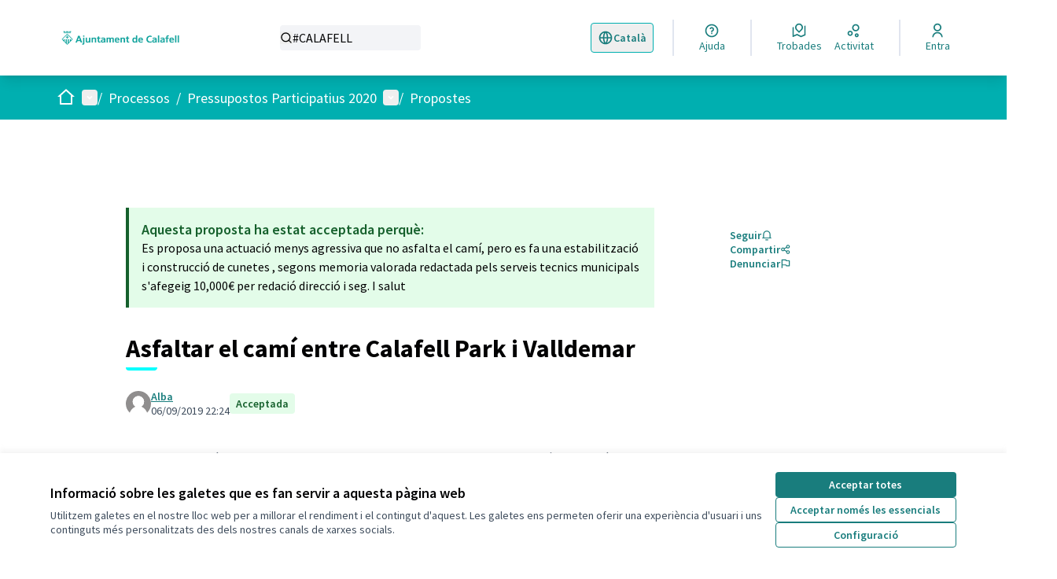

--- FILE ---
content_type: text/html; charset=utf-8
request_url: https://decidim.calafell.cat/processes/pressupostos-participatius-2020/f/95/proposals/148?filter%5Bdecidim_scope_id%5D=&filter%5Bresource_type%5D=Decidim%3A%3AProposals%3A%3AProposal&filter%5Bterm%5D=%23CALAFELL&order=most_endorsed
body_size: 20846
content:

<!DOCTYPE html>
<html lang="ca" dir="ltr" class="no-js">
  <head>
    <title>Asfaltar el camí entre Calafell Park i Valldemar - Decidim Calafell</title>
    <meta name="csrf-param" content="authenticity_token" />
<meta name="csrf-token" content="C3iLbJVg8r7+SBN8F51bbTEmbHw574AR0nCsN/srKsYiYnSorCL66YCT3yWbX3MsnjaWNV6YwpXi2JMc9QuYLQ==" />

<meta name="viewport" content="width=device-width, initial-scale=1.0">
  <link rel="alternate" href="/processes/pressupostos-participatius-2020/f/95/proposals/148?component_id=95&amp;filter%5Bdecidim_scope_id%5D=&amp;filter%5Bresource_type%5D=Decidim%3A%3AProposals%3A%3AProposal&amp;filter%5Bterm%5D=%23CALAFELL&amp;locale=ca&amp;order=most_endorsed&amp;participatory_process_slug=pressupostos-participatius-2020" hreflang="ca">
  <link rel="alternate" href="/processes/pressupostos-participatius-2020/f/95/proposals/148?component_id=95&amp;filter%5Bdecidim_scope_id%5D=&amp;filter%5Bresource_type%5D=Decidim%3A%3AProposals%3A%3AProposal&amp;filter%5Bterm%5D=%23CALAFELL&amp;locale=es&amp;order=most_endorsed&amp;participatory_process_slug=pressupostos-participatius-2020" hreflang="es">

<meta name="twitter:card" content="summary_large_image">
<meta name="twitter:site" content="@ajcalafell?">
<meta name="twitter:title" content="Asfaltar el camí entre Calafell Park i Valldemar - Decidim Calafell">
<meta name="twitter:description" content="Asfaltar el camí de muntanya que uneix Calafell park i Valldemar, ja que és un camí bastant transitat pels veins i de seguida es fan sots i quan plou és pràcticament intransitable.">
<meta name="twitter:image" content="https://decidim.calafell.cat/rails/active_storage/blobs/redirect/eyJfcmFpbHMiOnsibWVzc2FnZSI6IkJBaHBBdXBUIiwiZXhwIjpudWxsLCJwdXIiOiJibG9iX2lkIn19--56f98dff90039e4535fa891ab70319ce13398296/Fons%20Decidim%20puzzle2.jpg">

<meta property="og:url" content="https://decidim.calafell.cat/processes/pressupostos-participatius-2020/f/95/proposals/148">
<meta property="og:type" content="article">
<meta property="og:title" content="Asfaltar el camí entre Calafell Park i Valldemar - Decidim Calafell">
<meta property="og:description" content="Asfaltar el camí de muntanya que uneix Calafell park i Valldemar, ja que és un camí bastant transitat pels veins i de seguida es fan sots i quan plou és pràcticament intransitable.">
<meta property="og:image" content="https://decidim.calafell.cat/rails/active_storage/blobs/redirect/eyJfcmFpbHMiOnsibWVzc2FnZSI6IkJBaHBBdXBUIiwiZXhwIjpudWxsLCJwdXIiOiJibG9iX2lkIn19--56f98dff90039e4535fa891ab70319ce13398296/Fons%20Decidim%20puzzle2.jpg">

  <meta name="theme-color" content='#00afb0'>

<link rel="icon" href="https://decidim-calafell-prod.s3.eu-west-3.amazonaws.com/variants/tlwgx9gn3rseufc7rdssmrlnsvxc/cf0b7606ed1ba31fd22f86d749405bc7c68cafd8adf7a568e86355d308e60b89?response-content-disposition=inline%3B%20filename%3D%22Ajuntament%20Calafell%20logo.ico%22%3B%20filename%2A%3DUTF-8%27%27Ajuntament%2520Calafell%2520logo.ico&amp;response-content-type=image%2Fvnd.microsoft.icon&amp;X-Amz-Algorithm=AWS4-HMAC-SHA256&amp;X-Amz-Credential=AKIA6NEYRESWAUIYCJ7Z%2F20260126%2Feu-west-3%2Fs3%2Faws4_request&amp;X-Amz-Date=20260126T170126Z&amp;X-Amz-Expires=604800&amp;X-Amz-SignedHeaders=host&amp;X-Amz-Signature=3c987713c8425a1d1da63b510ac011605e2362b7b7cc7b2a75f7c182c79a53c7" sizes="any" />
<link rel="icon" type="image/x-icon" href="https://decidim-calafell-prod.s3.eu-west-3.amazonaws.com/variants/tlwgx9gn3rseufc7rdssmrlnsvxc/dcaadf93038cb884d492524f9a09385c2f1d4774c8d14fc3fbae179c9f85f504?response-content-disposition=inline%3B%20filename%3D%22Ajuntament%20Calafell%20logo.png%22%3B%20filename%2A%3DUTF-8%27%27Ajuntament%2520Calafell%2520logo.png&amp;response-content-type=image%2Fpng&amp;X-Amz-Algorithm=AWS4-HMAC-SHA256&amp;X-Amz-Credential=AKIA6NEYRESWAUIYCJ7Z%2F20260126%2Feu-west-3%2Fs3%2Faws4_request&amp;X-Amz-Date=20260126T170126Z&amp;X-Amz-Expires=604800&amp;X-Amz-SignedHeaders=host&amp;X-Amz-Signature=0d204f0e384dafc7e1251167d29d47f30c71f373efaa76b6ab71622a225c8501" sizes="512x512" /><link rel="icon" type="image/x-icon" href="https://decidim-calafell-prod.s3.eu-west-3.amazonaws.com/variants/tlwgx9gn3rseufc7rdssmrlnsvxc/b3f4167854cbc2f7cd5039f7582c16a0622c4c7b2528ba15d33e1cd93fbc9449?response-content-disposition=inline%3B%20filename%3D%22Ajuntament%20Calafell%20logo.png%22%3B%20filename%2A%3DUTF-8%27%27Ajuntament%2520Calafell%2520logo.png&amp;response-content-type=image%2Fpng&amp;X-Amz-Algorithm=AWS4-HMAC-SHA256&amp;X-Amz-Credential=AKIA6NEYRESWAUIYCJ7Z%2F20260126%2Feu-west-3%2Fs3%2Faws4_request&amp;X-Amz-Date=20260126T170126Z&amp;X-Amz-Expires=604800&amp;X-Amz-SignedHeaders=host&amp;X-Amz-Signature=c435dd60bb20dfb7c3577ebc274fa244cd47c4235ffac95c542ec6dde4616138" sizes="192x192" /><link rel="icon" type="image/x-icon" href="https://decidim-calafell-prod.s3.eu-west-3.amazonaws.com/variants/tlwgx9gn3rseufc7rdssmrlnsvxc/1e121ee4f58990a2e48413ea38326b3d85cfc762e553f89f7dfa33fc7392ae5a?response-content-disposition=inline%3B%20filename%3D%22Ajuntament%20Calafell%20logo.png%22%3B%20filename%2A%3DUTF-8%27%27Ajuntament%2520Calafell%2520logo.png&amp;response-content-type=image%2Fpng&amp;X-Amz-Algorithm=AWS4-HMAC-SHA256&amp;X-Amz-Credential=AKIA6NEYRESWAUIYCJ7Z%2F20260126%2Feu-west-3%2Fs3%2Faws4_request&amp;X-Amz-Date=20260126T170126Z&amp;X-Amz-Expires=604800&amp;X-Amz-SignedHeaders=host&amp;X-Amz-Signature=74e50e735f245b2f8c95c6174b70ce0c59bc61e17a3fb43ea5ec8d88e57e668d" sizes="180x180" /><link rel="icon" type="image/x-icon" href="https://decidim-calafell-prod.s3.eu-west-3.amazonaws.com/variants/tlwgx9gn3rseufc7rdssmrlnsvxc/cf9f094a2f264ee75e5294a5809b065663fca43e2df0307dfd2cb20e7e5e3f04?response-content-disposition=inline%3B%20filename%3D%22Ajuntament%20Calafell%20logo.png%22%3B%20filename%2A%3DUTF-8%27%27Ajuntament%2520Calafell%2520logo.png&amp;response-content-type=image%2Fpng&amp;X-Amz-Algorithm=AWS4-HMAC-SHA256&amp;X-Amz-Credential=AKIA6NEYRESWAUIYCJ7Z%2F20260126%2Feu-west-3%2Fs3%2Faws4_request&amp;X-Amz-Date=20260126T170126Z&amp;X-Amz-Expires=604800&amp;X-Amz-SignedHeaders=host&amp;X-Amz-Signature=77e5998c8a8fcd8d50dddd24d9f2c78c73e4a7a3b40539ee57affdad27f96834" sizes="32x32" />
<link rel="apple-touch-icon" type="image/png" href="https://decidim-calafell-prod.s3.eu-west-3.amazonaws.com/variants/tlwgx9gn3rseufc7rdssmrlnsvxc/1e121ee4f58990a2e48413ea38326b3d85cfc762e553f89f7dfa33fc7392ae5a?response-content-disposition=inline%3B%20filename%3D%22Ajuntament%20Calafell%20logo.png%22%3B%20filename%2A%3DUTF-8%27%27Ajuntament%2520Calafell%2520logo.png&amp;response-content-type=image%2Fpng&amp;X-Amz-Algorithm=AWS4-HMAC-SHA256&amp;X-Amz-Credential=AKIA6NEYRESWAUIYCJ7Z%2F20260126%2Feu-west-3%2Fs3%2Faws4_request&amp;X-Amz-Date=20260126T170127Z&amp;X-Amz-Expires=604800&amp;X-Amz-SignedHeaders=host&amp;X-Amz-Signature=0e5549f78674185649ca0fd4bed70b1d4100d73a39df8f93bf4fd06aca984f9b" />
<link rel="manifest" href="/manifest.webmanifest">





<link rel="stylesheet" href="/decidim-packs/css/decidim_core-a8e735c8.css" media="all" />
<link rel="stylesheet" href="/decidim-packs/css/decidim_proposals-af00ce7e.css" media="all" />
<link rel="stylesheet" href="/decidim-packs/css/decidim_comments-c2beb4eb.css" media="all" />
<link rel="stylesheet" href="/decidim-packs/css/decidim_overrides-40b1fca3.css" media="all" />
<link rel="stylesheet" href="/decidim-packs/css/decidim_decidim_awesome-97cf7889.css" media="all" />



<style media="all">
:root{
  --primary: #00afb0;--primary-rgb: 0 175 176;--tertiary: #00ffff;--tertiary-rgb: 0 255 255;--secondary: #197d7d;--secondary-rgb: 25 125 125;
}
</style>



<!-- Selector idioma -->
<script>
document.addEventListener("DOMContentLoaded", () => {
  const originalContainer = document.querySelector(".main-footer__language-container");
  const mainBar = document.querySelector(".main-bar__links-desktop");

  if (!originalContainer || !mainBar) return;

  originalContainer.className = "main-bar__language-container";

  const triggerButton = originalContainer.querySelector(".main-footer__language-trigger");
  if (triggerButton) {
    triggerButton.className = "main-bar__language-trigger";
  }

  const languageList = originalContainer.querySelector(".main-footer__language");
  if (languageList) {
    languageList.className = "main-bar__language";
  }

  const children = mainBar.children;
  if (children.length > 0) {
    mainBar.insertBefore(originalContainer, children[0]);
  } else {
    mainBar.appendChild(originalContainer);
  }
});

</script>

<style>
 #trigger-dropdown-language-chooser {
display: flex;
}

.main-bar__language-container {
    position: relative;
    z-index: 999;
}

.main-bar__language-trigger {
  svg, span { display: flex !important; }
}

.main-bar__language {
  position: absolute;
  background: #fff;
  width: 156px;
}

.main-bar__language-trigger {
  border-radius: 0.25rem;
  border-width: 1px;
  border-color: #00AFB0;
}

header .main-bar__links-desktop svg {
fill: var(--secondary) !important;
}

.main-bar__language-container span, .main-bar__language a{
color: var(--secondary) !important;
}

</style>
<!-- Final selector d’idioma -->


<!-- Filtres Trobades -->
<script>
  document.addEventListener("DOMContentLoaded", function () {
    // Comprovem si l'URL conté "/meetings"
    if (!window.location.pathname.includes("/meetings")) return;

    // Obrim el desplegable del filtre si cal
    const dropdownTrigger = document.querySelector('[id^="trigger-menu-date"]');
    if (dropdownTrigger) dropdownTrigger.click();

    const interval = setInterval(function () {
      const allRadio = document.querySelector(
        'input[type="radio"][name="filter[with_any_date]"][value="all"]'
      );

      if (!allRadio || allRadio.checked) return;

      const panel = allRadio.closest("#panel-dropdown-menu-date");
      const isVisible = panel && panel.getAttribute("aria-hidden") === "false";

      if (isVisible) {
        allRadio.checked = true;
        allRadio.dispatchEvent(new Event("change", { bubbles: true }));
        clearInterval(interval);
      }
    }, 300);

    setTimeout(() => clearInterval(interval), 5000);
  });
</script>
<!-- Final filtres trobades -->






  </head>

  <body class="text-black text-md form-defaults">
    <!--noindex--><!--googleoff: all-->
    <a class="layout-container__skip" href="#content">Vés al contingut principal</a>
    <div id="dc-dialog-wrapper" class="cookies__container" data-nosnippet role="region" hidden>
  <div class="cookies">
    <div class="cookies__left">
      <div>
        <div class="h5">
          Informació sobre les galetes que es fan servir a aquesta pàgina web
        </div>
        <p>
          Utilitzem galetes en el nostre lloc web per a millorar el rendiment i el contingut d'aquest. Les galetes ens permeten oferir una experiència d'usuari i uns continguts més personalitzats des dels nostres canals de xarxes socials.
        </p>
      </div>
    </div>
    <div class="cookies__right">
      <button id="dc-dialog-accept" class="button button__sm button__secondary">
        Acceptar totes
      </button>
      <button id="dc-dialog-reject" class="button button__sm button__transparent-secondary">
        Acceptar només les essencials
      </button>
      <button id="dc-dialog-settings" class="button button__sm button__transparent-secondary" data-dialog-open="dc-modal">
        Configuració
      </button>
    </div>
  </div>
</div>


<div id="dc-modal" data-dialog="dc-modal"><div id="dc-modal-content"><button type="button" data-dialog-close="dc-modal" data-dialog-closable="" aria-label="Tancar el modal">&times</button>
  <div data-dialog-container>
    <h2 id="dialog-title-dc-modal" tabindex="-1" data-dialog-title>Configuració de les galetes</h2>
    <div>
      <p id="dialog-desc-dc-modal">
        Fem servir galetes per assegurar les funcionalitats bàsiques del lloc web i per a millorar la teva experiència en línia. Pots configurar i acceptar l'ús de galetes, i modificar les teves opcions de consentiment en qualsevol moment.
      </p>
      <div class="mt-8" data-component="accordion" data-multiselectable="false">
        
          <div class="cookies__category" data-id="essential">
  <div class="cookies__category-trigger">
    <label for="dc-essential" class="cookies__category-toggle">
      <input
        checked="checked"
        id="dc-essential"
        type="checkbox"
        name="essential"
        disabled>
      <span class="sr-only">Canviar Essencials</span>
      <span class="cookies__category-toggle-content"></span>
      <svg width="1em" height="1em" role="img" aria-hidden="true" class="cookies__category-toggle-icon"><use href="/decidim-packs/media/images/remixicon.symbol-e643e553623ffcd49f94.svg#ri-check-line"></use></svg>
      <svg width="1em" height="1em" role="img" aria-hidden="true" class="cookies__category-toggle-icon"><use href="/decidim-packs/media/images/remixicon.symbol-e643e553623ffcd49f94.svg#ri-close-line"></use></svg>
    </label>

    <div id="accordion-trigger-essential" data-controls="accordion-panel-essential" aria-labelledby="accordion-title-essential">
      <h3 id="accordion-title-essential" class="cookies__category-trigger-title">
        Essencials
      </h3>

      <span>
        <svg width="1em" height="1em" role="img" aria-hidden="true" class="cookies__category-trigger-arrow"><use href="/decidim-packs/media/images/remixicon.symbol-e643e553623ffcd49f94.svg#ri-arrow-down-s-line"></use></svg>
        <svg width="1em" height="1em" role="img" aria-hidden="true" class="cookies__category-trigger-arrow"><use href="/decidim-packs/media/images/remixicon.symbol-e643e553623ffcd49f94.svg#ri-arrow-up-s-line"></use></svg>
      </span>
    </div>

  </div>

  <div id="accordion-panel-essential" class="cookies__category-panel" aria-hidden="true">
    <p>Aquestes galetes permeten la funcionalitat clau del lloc web i ajuden a mantenir a les seves usuàries segures. Es guarden automàticament al navegador i no es poden desactivar.</p>

    
    <div>
      <div class="cookies__category-panel__tr">
        <div class="cookies__category-panel__th">
          Tipus
        </div>
        <div class="cookies__category-panel__th">
          Nom
        </div>
        <div class="cookies__category-panel__th">
          Servei
        </div>
        <div class="cookies__category-panel__th">
          Descripció
        </div>
      </div>

      
        <div class="cookies__category-panel__tr">
          <div class="cookies__category-panel__td">
            Galeta
          </div>
          <div class="cookies__category-panel__td">
            _session_id
          </div>
          <div class="cookies__category-panel__td">
            Aquesta pàgina web
          </div>
          <div class="cookies__category-panel__td">
            Permet als llocs web recordar a la usuària dins d'un lloc web quan es mou entre pàgines web.
          </div>
        </div>
      
        <div class="cookies__category-panel__tr">
          <div class="cookies__category-panel__td">
            Galeta
          </div>
          <div class="cookies__category-panel__td">
            decidim-consent
          </div>
          <div class="cookies__category-panel__td">
            Aquesta pàgina web
          </div>
          <div class="cookies__category-panel__td">
            Emmagatzema informació sobre les galetes permeses per la usuària en aquesta pàgina web.
          </div>
        </div>
      
        <div class="cookies__category-panel__tr">
          <div class="cookies__category-panel__td">
            Emmagatzematge local
          </div>
          <div class="cookies__category-panel__td">
            pwaInstallPromptSeen
          </div>
          <div class="cookies__category-panel__td">
            Aquesta pàgina web
          </div>
          <div class="cookies__category-panel__td">
            Guarda l'estat si la notificació d'instal·lació de l'aplicació web progressiva (PWA) ja ha estat vista per la usuària.
          </div>
        </div>
      
    </div>
    
  </div>
</div>

        
          <div class="cookies__category" data-id="preferences">
  <div class="cookies__category-trigger">
    <label for="dc-preferences" class="cookies__category-toggle">
      <input
        
        id="dc-preferences"
        type="checkbox"
        name="preferences"
        >
      <span class="sr-only">Canviar Preferències</span>
      <span class="cookies__category-toggle-content"></span>
      <svg width="1em" height="1em" role="img" aria-hidden="true" class="cookies__category-toggle-icon"><use href="/decidim-packs/media/images/remixicon.symbol-e643e553623ffcd49f94.svg#ri-check-line"></use></svg>
      <svg width="1em" height="1em" role="img" aria-hidden="true" class="cookies__category-toggle-icon"><use href="/decidim-packs/media/images/remixicon.symbol-e643e553623ffcd49f94.svg#ri-close-line"></use></svg>
    </label>

    <div id="accordion-trigger-preferences" data-controls="accordion-panel-preferences" aria-labelledby="accordion-title-preferences">
      <h3 id="accordion-title-preferences" class="cookies__category-trigger-title">
        Preferències
      </h3>

      <span>
        <svg width="1em" height="1em" role="img" aria-hidden="true" class="cookies__category-trigger-arrow"><use href="/decidim-packs/media/images/remixicon.symbol-e643e553623ffcd49f94.svg#ri-arrow-down-s-line"></use></svg>
        <svg width="1em" height="1em" role="img" aria-hidden="true" class="cookies__category-trigger-arrow"><use href="/decidim-packs/media/images/remixicon.symbol-e643e553623ffcd49f94.svg#ri-arrow-up-s-line"></use></svg>
      </span>
    </div>

  </div>

  <div id="accordion-panel-preferences" class="cookies__category-panel" aria-hidden="true">
    <p>Aquestes galetes permeten que el lloc web recordi les opcions que s'han triat en el passat a aquest lloc web per tal de proporcionar una experiència més personalitzada a les usuàries.</p>

    
  </div>
</div>

        
          <div class="cookies__category" data-id="analytics">
  <div class="cookies__category-trigger">
    <label for="dc-analytics" class="cookies__category-toggle">
      <input
        
        id="dc-analytics"
        type="checkbox"
        name="analytics"
        >
      <span class="sr-only">Canviar Analítiques i estadístiques</span>
      <span class="cookies__category-toggle-content"></span>
      <svg width="1em" height="1em" role="img" aria-hidden="true" class="cookies__category-toggle-icon"><use href="/decidim-packs/media/images/remixicon.symbol-e643e553623ffcd49f94.svg#ri-check-line"></use></svg>
      <svg width="1em" height="1em" role="img" aria-hidden="true" class="cookies__category-toggle-icon"><use href="/decidim-packs/media/images/remixicon.symbol-e643e553623ffcd49f94.svg#ri-close-line"></use></svg>
    </label>

    <div id="accordion-trigger-analytics" data-controls="accordion-panel-analytics" aria-labelledby="accordion-title-analytics">
      <h3 id="accordion-title-analytics" class="cookies__category-trigger-title">
        Analítiques i estadístiques
      </h3>

      <span>
        <svg width="1em" height="1em" role="img" aria-hidden="true" class="cookies__category-trigger-arrow"><use href="/decidim-packs/media/images/remixicon.symbol-e643e553623ffcd49f94.svg#ri-arrow-down-s-line"></use></svg>
        <svg width="1em" height="1em" role="img" aria-hidden="true" class="cookies__category-trigger-arrow"><use href="/decidim-packs/media/images/remixicon.symbol-e643e553623ffcd49f94.svg#ri-arrow-up-s-line"></use></svg>
      </span>
    </div>

  </div>

  <div id="accordion-panel-analytics" class="cookies__category-panel" aria-hidden="true">
    <p>Aquestes galetes s'utilitzen per a mesurar i analitzar l'audiència del lloc web per a ajudar a millorar-lo.</p>

    
  </div>
</div>

        
          <div class="cookies__category" data-id="marketing">
  <div class="cookies__category-trigger">
    <label for="dc-marketing" class="cookies__category-toggle">
      <input
        
        id="dc-marketing"
        type="checkbox"
        name="marketing"
        >
      <span class="sr-only">Canviar Màrqueting</span>
      <span class="cookies__category-toggle-content"></span>
      <svg width="1em" height="1em" role="img" aria-hidden="true" class="cookies__category-toggle-icon"><use href="/decidim-packs/media/images/remixicon.symbol-e643e553623ffcd49f94.svg#ri-check-line"></use></svg>
      <svg width="1em" height="1em" role="img" aria-hidden="true" class="cookies__category-toggle-icon"><use href="/decidim-packs/media/images/remixicon.symbol-e643e553623ffcd49f94.svg#ri-close-line"></use></svg>
    </label>

    <div id="accordion-trigger-marketing" data-controls="accordion-panel-marketing" aria-labelledby="accordion-title-marketing">
      <h3 id="accordion-title-marketing" class="cookies__category-trigger-title">
        Màrqueting
      </h3>

      <span>
        <svg width="1em" height="1em" role="img" aria-hidden="true" class="cookies__category-trigger-arrow"><use href="/decidim-packs/media/images/remixicon.symbol-e643e553623ffcd49f94.svg#ri-arrow-down-s-line"></use></svg>
        <svg width="1em" height="1em" role="img" aria-hidden="true" class="cookies__category-trigger-arrow"><use href="/decidim-packs/media/images/remixicon.symbol-e643e553623ffcd49f94.svg#ri-arrow-up-s-line"></use></svg>
      </span>
    </div>

  </div>

  <div id="accordion-panel-marketing" class="cookies__category-panel" aria-hidden="true">
    <p>Aquestes galetes recullen informació sobre com fas servir el lloc web i es poden fer servir per a proporcionar-te un servei més personalitzat en els diferents espais en què participes.</p>

    
  </div>
</div>

        
      </div>
    </div>
  </div>

  <div data-dialog-actions>
    <button id="dc-modal-accept" class="button button__sm md:button__lg button__transparent-secondary" data-dialog-close="dc-modal">
      Acceptar totes
    </button>
    <button id="dc-modal-reject" class="button button__sm md:button__lg button__transparent-secondary" data-dialog-close="dc-modal">
      Acceptar només les essencials
    </button>
    <button id="dc-modal-save" class="button button__sm md:button__lg button__secondary" data-dialog-close="dc-modal">
      <span>Guardar configuració</span>
      <svg width="1em" height="1em" role="img" aria-hidden="true"><use href="/decidim-packs/media/images/remixicon.symbol-e643e553623ffcd49f94.svg#ri-save-line"></use></svg>
    </button>
  </div>
</div></div>


    <!--googleon: all--><!--/noindex-->

    
<div class="layout-container">
  <header >
    <div id="sticky-header-container" data-sticky-header>
      
      
      <div class="js-offline-message hidden">
  <div class="flash flex-col alert" data-announcement="">
  

  <div class="flash__message">
    Ostres! La teva xarxa està desconnectada. El que estàs veient és una versió prèvia de la pàgina desada a la memòria cau i podria ser que el contingut no estigui actualitzat.
  </div>
</div>

</div>
<script>
  document.addEventListener("DOMContentLoaded", () => {
    // show the banner if it is offline AND the offline-fallback is not displaying
    if (!navigator.onLine && !document.querySelector("#offline-fallback-html")) {
      document.querySelector(".js-offline-message").style.display = "block"
    }
  })
</script>

      
      <div id="main-bar" class="main-bar__container">
  <div class="main-bar">
    <div class="main-bar__logo">
      <div class="main-bar__logo-desktop">
          <a href="https://decidim.calafell.cat/">
      <img alt="Decidim Calafell (Torna a l&#39;inici)" src="https://decidim-calafell-prod.s3.eu-west-3.amazonaws.com/variants/pjrjf47evysccuu8c8okkfzjdkwg/34dc3d4c4b405ca2e571143b1b034c5709640122374daae0a6cfecd41db11830?response-content-disposition=inline%3B%20filename%3D%22Ajuntament_Calafell_2011.png%22%3B%20filename%2A%3DUTF-8%27%27Ajuntament_Calafell_2011.png&amp;response-content-type=image%2Fpng&amp;X-Amz-Algorithm=AWS4-HMAC-SHA256&amp;X-Amz-Credential=AKIA6NEYRESWAUIYCJ7Z%2F20260126%2Feu-west-3%2Fs3%2Faws4_request&amp;X-Amz-Date=20260126T170127Z&amp;X-Amz-Expires=604800&amp;X-Amz-SignedHeaders=host&amp;X-Amz-Signature=a6f0f1c81bf3180dc5cd9c0551baeb2b7a780a803dd2957df8df74d370c068c9" />
</a>
      </div>
      <div class="main-bar__logo-mobile">
          <a aria-label="Anar a la pàgina principal" href="https://decidim.calafell.cat/">
      <img alt="Logo oficial de Decidim Calafell" src="/rails/active_storage/representations/redirect/eyJfcmFpbHMiOnsibWVzc2FnZSI6IkJBaHBBalZTIiwiZXhwIjpudWxsLCJwdXIiOiJibG9iX2lkIn19--54b874bd083bee04fadffea29bee61f12fa116d1/eyJfcmFpbHMiOnsibWVzc2FnZSI6IkJBaDdCem9MWm05eWJXRjBPZ2h3Ym1jNkUzSmxjMmw2WlY5aGJtUmZjR0ZrV3dkcEFiUnBBYlE9IiwiZXhwIjpudWxsLCJwdXIiOiJ2YXJpYXRpb24ifX0=--41644e60a4002bea7a47496e8bfbfa1eb578edd7/Ajuntament%20Calafell%20logo.png" />
</a>
      </div>
    </div>
    <div class="main-bar__search">
      <form id="form-search_topbar" action="/search" accept-charset="UTF-8" method="get">
  <input type="text" name="term" id="input-search" value="#CALAFELL" class="reset-defaults" placeholder="Cercar" title="Cercar" aria-label="Cercar" />
  <button type="submit" aria-label="Cercar">
    <svg width="1em" height="1em" role="img" aria-hidden="true"><use href="/decidim-packs/media/images/remixicon.symbol-e643e553623ffcd49f94.svg#ri-search-line"></use></svg>
  </button>
</form>
    </div>
    <div class="main-bar__links-desktop">
      <div>
  <a class="main-bar__links-desktop__item" aria-label="Ajuda" href="/pages">
    <svg width="1em" height="1em" role="img" aria-hidden="true"><use href="/decidim-packs/media/images/remixicon.symbol-e643e553623ffcd49f94.svg#ri-question-line"></use></svg><span>Ajuda</span>
</a></div>
<div class="main-bar__links-desktop__item-wrapper">
  <div>
      <a class="main-bar__links-desktop__item" aria-label="Trobades" href="/meetings/">
        <svg width="1em" height="1em" role="img" aria-hidden="true"><use href="/decidim-packs/media/images/remixicon.symbol-e643e553623ffcd49f94.svg#ri-road-map-line"></use></svg><span>Trobades</span>
</a>  </div>
  <div>
    <a class="main-bar__links-desktop__item" aria-label="Activitat" href="/last_activities">
      <svg width="1em" height="1em" role="img" aria-hidden="true"><use href="/decidim-packs/media/images/remixicon.symbol-e643e553623ffcd49f94.svg#ri-bubble-chart-line"></use></svg><span>Activitat</span>
</a>  </div>
</div>

  <div>
    <a class="main-bar__links-desktop__item" aria-label="Entra" href="/users/sign_in">
      <svg width="1em" height="1em" role="img" aria-hidden="true"><use href="/decidim-packs/media/images/remixicon.symbol-e643e553623ffcd49f94.svg#ri-user-line"></use></svg><span>Entra</span>
</a>  </div>

    </div>
    <div class="main-bar__menu-mobile">
      <button id="main-dropdown-summary-mobile" class="main-bar__links-mobile__trigger p-0"
                                          data-component="dropdown"
                                          data-target="dropdown-menu-main-mobile">
  <svg width="1em" height="1em" role="img" aria-hidden="true"><use href="/decidim-packs/media/images/remixicon.symbol-e643e553623ffcd49f94.svg#ri-menu-line"></use></svg><span class="sr-only">Menú principal</span>
  <svg width="1em" height="1em" role="img" aria-hidden="true"><use href="/decidim-packs/media/images/remixicon.symbol-e643e553623ffcd49f94.svg#ri-close-line"></use></svg>
</button>

<div id="dropdown-menu-main-mobile" class="main-bar__links-mobile__dropdown main-bar__links-mobile__dropdown-before" aria-hidden="true">
  <div id="breadcrumb-main-dropdown-mobile" class="menu-bar__main-dropdown">
  <div class="menu-bar__main-dropdown__top">
    <div class="mb-8">
      <form id="form-search-mobile" class="filter-search" action="/search" accept-charset="UTF-8" method="get">
        <input type="text" name="term" id="input-search-mobile" value="#CALAFELL" class="reset-defaults" placeholder="Cercar" title="Cercar" aria-label="Cercar" tabindex="0" />
        <button type="submit" aria-label="Cercar">
            <svg width="1em" height="1em" role="img" aria-hidden="true"><use href="/decidim-packs/media/images/remixicon.symbol-e643e553623ffcd49f94.svg#ri-search-line"></use></svg>
        </button>
</form>
    </div>
    <ul class="menu-bar__main-dropdown__top-menu"><li><a href="/"><span>Inici</span> <svg width="1em" height="1em" role="img" aria-hidden="true"><use href="/decidim-packs/media/images/remixicon.symbol-e643e553623ffcd49f94.svg#ri-arrow-right-line"></use></svg></a></li><li class="active"><a href="/processes"><span>Processos</span> <svg width="1em" height="1em" role="img" aria-hidden="true"><use href="/decidim-packs/media/images/remixicon.symbol-e643e553623ffcd49f94.svg#ri-arrow-right-line"></use></svg></a></li><li><a href="/assemblies"><span>Consells Participatius</span> <svg width="1em" height="1em" role="img" aria-hidden="true"><use href="/decidim-packs/media/images/remixicon.symbol-e643e553623ffcd49f94.svg#ri-arrow-right-line"></use></svg></a></li><li><a href="/pages"><span>Ajuda</span> <svg width="1em" height="1em" role="img" aria-hidden="true"><use href="/decidim-packs/media/images/remixicon.symbol-e643e553623ffcd49f94.svg#ri-arrow-right-line"></use></svg></a></li></ul>
        <div>
        <button id="dropdown-trigger-language-chooser-mobile" data-component="dropdown" data-target="dropdown-menu-language-chooser-mobile" class="mt-8 rounded-lg py-0 bg-gray-5 h-10 border border-gray outline outline-1 outline-transparent">
            <span class="ml-2">Català</span>
            <svg width="1em" height="1em" role="img" aria-hidden="true"><use href="/decidim-packs/media/images/remixicon.symbol-e643e553623ffcd49f94.svg#ri-arrow-down-s-line"></use></svg>
            <svg width="1em" height="1em" role="img" aria-hidden="true"><use href="/decidim-packs/media/images/remixicon.symbol-e643e553623ffcd49f94.svg#ri-arrow-up-s-line"></use></svg>
            <span class="sr-only">
                <span lang="ca">
                    Triar la llengua
                </span>
                <span lang="es">
                    Elegir el idioma
                </span>
            </span>
    </button>
    <div id="dropdown-menu-language-chooser-mobile" class="bg-gray-5 relative" aria-hidden="true">
        <ul class="menu-bar__language-chooser" role="menu">
            <li class="text-black text-sm hover:bg-secondary hover:text-white transition h-10" role="presentation">
              <a role="menuitem" lang="es" class="p-2 w-full block" rel="nofollow" data-method="post" href="/locale?locale=es">Castellano</a>
            </li>
        </ul>
    </div>
    </div>

  </div>
  <div class="menu-bar__main-dropdown__bottom">
    <div class="menu-bar__main-dropdown__bottom-left">
      <a class="card__highlight" href="/processes/pam20232027">
  <div class="card__highlight-img">
    
      <img alt="Imatge pels mitjans: Plà d acció municipal 2023-2027" src="https://decidim-calafell-prod.s3.eu-west-3.amazonaws.com/g2tbi5xinj5yz7rmh6zt4ebt6acs?response-content-disposition=inline%3B%20filename%3D%22pam2327.jpg%22%3B%20filename%2A%3DUTF-8%27%27pam2327.jpg&amp;response-content-type=image%2Fjpeg&amp;X-Amz-Algorithm=AWS4-HMAC-SHA256&amp;X-Amz-Credential=AKIA6NEYRESWAUIYCJ7Z%2F20260126%2Feu-west-3%2Fs3%2Faws4_request&amp;X-Amz-Date=20260126T170127Z&amp;X-Amz-Expires=604800&amp;X-Amz-SignedHeaders=host&amp;X-Amz-Signature=729f27095a9eecc13201a34a075ef919bbe68e8606d21d5587aac96d0a3cde45" />
    
  </div>
  <div class="card__highlight-text">
    <h3 class="h3 text-secondary">Plà d acció municipal 2023-2027</h3>
    Què és el Pla d’actuació municipal de Calafell?El Pla d'Acció Municipal (a partir d'ara PAM) és el full de ruta que relaciona i prioritza els objectius, les línies estrategiques i les accions que l'Ajuntament es comprometa a dur a terme durant el període 2023-2027. El conjunt d'accions s'ha dissenya…

    
      <div class="card__highlight-metadata">
        
  
    <div>
      
      
        <span class="card__grid-loader" style="--value:0.38575342465753426;"></span>Resta(en) quasi 2 anys
      
    </div>
  

  
    <div>
      <svg width="1em" height="1em" role="img" aria-hidden="true"><use href="/decidim-packs/media/images/remixicon.symbol-e643e553623ffcd49f94.svg#ri-direction-line"></use></svg>
      
        Retorn
      
    </div>
  


      </div>
    
  </div>
</a>


    </div>
    <div class="menu-bar__main-dropdown__bottom-right">
      <div class="bg-background rounded p-4 space-y-3 text-sm [&_[data-activity]]:gap-4">
  <div class="activity__container">
  
    <div class="activity" data-activity>
  <div class="activity__time">
    Fa fa menys d'un minut
  </div>
  <div class="activity__content">
    <span>
      
        <span>
          <svg width="1em" height="1em" role="img" aria-hidden="true"><use href="/decidim-packs/media/images/remixicon.symbol-e643e553623ffcd49f94.svg#ri-chat-1-line"></use></svg>
          Nou comentari:
        </span>
      
      <a href="/processes/BusUrbaCalafell/f/481/proposals/720?commentId=1088#comment_1088">
        Achieving color accuracy is vital for anyone working with digital media or high-…
      </a>
    </span>
    
      <span>
        <a href="/processes/BusUrbaCalafell/f/481/proposals/720?commentId=1088#comment_1088">Parada en el colegio la Ginesta/10 familias viven aqui todo el año</a>
      </span>
    
  </div>
  
    <div class="activity__author">
      <p class="author" data-author="true" data-remote-tooltip="true" data-tooltip-url="/profiles/blackscreenspace_2/tooltip">
  <span class="author__container">
    
      <span class="author__avatar-container">
  
    <a href="/profiles/blackscreenspace_2">
      <img alt="Avatar: blackscreenspace" class="author__avatar" src="https://decidim.calafell.cat/decidim-packs/media/images/default-avatar-0a4d6d53a83dd7692aee.svg" />

    </a>
  
</span>

    
  </span>

  
</p>

    </div>
  
</div>

  
    <div class="activity" data-activity>
  <div class="activity__time">
    Fa 6 dies
  </div>
  <div class="activity__content">
    <span>
      
        <span>
          <svg width="1em" height="1em" role="img" aria-hidden="true"><use href="/decidim-packs/media/images/remixicon.symbol-e643e553623ffcd49f94.svg#ri-chat-1-line"></use></svg>
          Nou comentari:
        </span>
      
      <a href="/processes/BusUrbaCalafell/f/481/proposals/699?commentId=1087#comment_1087">
        Hey there! I love the concept of a car-sharing app for Calafell—such an innovati…
      </a>
    </span>
    
      <span>
        <a href="/processes/BusUrbaCalafell/f/481/proposals/699?commentId=1087#comment_1087">Aplicación para compartir vehículo </a>
      </span>
    
  </div>
  
    <div class="activity__author">
      <p class="author" data-author="true" data-remote-tooltip="true" data-tooltip-url="/profiles/judy_allen/tooltip">
  <span class="author__container">
    
      <span class="author__avatar-container">
  
    <a href="/profiles/judy_allen">
      <img alt="Avatar: Judy Allen" class="author__avatar" src="https://decidim.calafell.cat/decidim-packs/media/images/default-avatar-0a4d6d53a83dd7692aee.svg" />

    </a>
  
</span>

    
  </span>

  
</p>

    </div>
  
</div>

  
    <div class="activity" data-activity>
  <div class="activity__time">
    Fa 7 dies
  </div>
  <div class="activity__content">
    <span>
      
        <span>
          <svg width="1em" height="1em" role="img" aria-hidden="true"><use href="/decidim-packs/media/images/remixicon.symbol-e643e553623ffcd49f94.svg#ri-chat-1-line"></use></svg>
          Nou comentari:
        </span>
      
      <a href="/processes/pressupostos-participatius-2022/f/313/proposals/377?commentId=1086#comment_1086">
        You are here forever. Just like other high-skill rhythm games, Geometry Dash bec…
      </a>
    </span>
    
      <span>
        <a href="/processes/pressupostos-participatius-2022/f/313/proposals/377?commentId=1086#comment_1086">Aplicar el projecte de Refugis Climatics que està fent BCN al seus centres escolars</a>
      </span>
    
  </div>
  
    <div class="activity__author">
      <p class="author" data-author="true" data-remote-tooltip="true" data-tooltip-url="/profiles/bartlett_holloway/tooltip">
  <span class="author__container">
    
      <span class="author__avatar-container">
  
    <a href="/profiles/bartlett_holloway">
      <img alt="Avatar: bartlett holloway" class="author__avatar" src="https://decidim-calafell-prod.s3.eu-west-3.amazonaws.com/variants/sxstnzgtx981kxbfmqjj7swz3ihu/3b4d658f94b4c045e1e339f07c5d0adc7a255ce30222922d8f5b7a91bb60d699?response-content-disposition=inline%3B%20filename%3D%22ACg8ocJq4uz6mreoHXfg6Y9wO0x18227koSPMopvUDfgImWr2DJo_w.png%22%3B%20filename%2A%3DUTF-8%27%27ACg8ocJq4uz6mreoHXfg6Y9wO0x18227koSPMopvUDfgImWr2DJo_w.png&amp;response-content-type=image%2Fpng&amp;X-Amz-Algorithm=AWS4-HMAC-SHA256&amp;X-Amz-Credential=AKIA6NEYRESWAUIYCJ7Z%2F20260125%2Feu-west-3%2Fs3%2Faws4_request&amp;X-Amz-Date=20260125T023317Z&amp;X-Amz-Expires=604800&amp;X-Amz-SignedHeaders=host&amp;X-Amz-Signature=345a53245611161170614471803e0b20309f881edf3dab2e2031988121eb67e9" />

    </a>
  
</span>

    
  </span>

  
</p>

    </div>
  
</div>

  
    <div class="activity" data-activity>
  <div class="activity__time">
    Fa 12 dies
  </div>
  <div class="activity__content">
    <span>
      
        <span>
          <svg width="1em" height="1em" role="img" aria-hidden="true"><use href="/decidim-packs/media/images/remixicon.symbol-e643e553623ffcd49f94.svg#ri-chat-1-line"></use></svg>
          Nou comentari:
        </span>
      
      <a href="/processes/BusUrbaCalafell/f/481/proposals/699?commentId=1085#comment_1085">
        If you need a pink background for display checks, screen testing tool is a solid…
      </a>
    </span>
    
      <span>
        <a href="/processes/BusUrbaCalafell/f/481/proposals/699?commentId=1085#comment_1085">Aplicación para compartir vehículo </a>
      </span>
    
  </div>
  
    <div class="activity__author">
      <p class="author" data-author="true" data-remote-tooltip="true" data-tooltip-url="/profiles/yumaba_madagascarr/tooltip">
  <span class="author__container">
    
      <span class="author__avatar-container">
  
    <a href="/profiles/yumaba_madagascarr">
      <img alt="Avatar: yumaba madagascarr" class="author__avatar" src="https://decidim-calafell-prod.s3.eu-west-3.amazonaws.com/variants/7juoffft242rz5dx4ibnhchvjusx/3b4d658f94b4c045e1e339f07c5d0adc7a255ce30222922d8f5b7a91bb60d699?response-content-disposition=inline%3B%20filename%3D%22ACg8ocJXepec4fDQUBpxbDnfCMxyXG1gJX2ZZ2H3rEt4Ngh8d-IFnh4.png%22%3B%20filename%2A%3DUTF-8%27%27ACg8ocJXepec4fDQUBpxbDnfCMxyXG1gJX2ZZ2H3rEt4Ngh8d-IFnh4.png&amp;response-content-type=image%2Fpng&amp;X-Amz-Algorithm=AWS4-HMAC-SHA256&amp;X-Amz-Credential=AKIA6NEYRESWAUIYCJ7Z%2F20260125%2Feu-west-3%2Fs3%2Faws4_request&amp;X-Amz-Date=20260125T094532Z&amp;X-Amz-Expires=604800&amp;X-Amz-SignedHeaders=host&amp;X-Amz-Signature=dca05e2bf29535eaa499dd600aa73b2962cdce8c580292c37bd347dde21ba642" />

    </a>
  
</span>

    
  </span>

  
</p>

    </div>
  
</div>

  
</div>

</div>
<a class="mt-2.5 button button__text-secondary" href="/last_activities">
  <span>Darrera activitat</span><svg width="1em" height="1em" role="img" aria-hidden="true"><use href="/decidim-packs/media/images/remixicon.symbol-e643e553623ffcd49f94.svg#ri-arrow-right-line"></use></svg>
</a>

    </div>
  </div>
</div>

</div>

  <a class="main-bar__links-mobile__login" href="/users/sign_in">
    <svg width="1em" height="1em" role="img" aria-hidden="true"><use href="/decidim-packs/media/images/remixicon.symbol-e643e553623ffcd49f94.svg#ri-user-line"></use></svg><span>Entra</span>
</a>

    </div>
    
  </div>
</div>

    </div>
    <div id="menu-bar-container">
      <div id="menu-bar" class="menu-bar__container">
  <div class="menu-bar">

    <div class="menu-bar__breadcrumb-desktop">
      <div class="menu-bar__breadcrumb-desktop__dropdown-wrapper" onmouseenter="document.getElementById('main-dropdown-menu').classList.remove('no-animation')">
  <a class="menu-bar__breadcrumb-desktop__dropdown-trigger" onmouseenter="document.getElementById(&#39;main-dropdown-summary&#39;).click()" href="https://decidim.calafell.cat/">
    <svg width="1em" height="1em" role="img" aria-hidden="true" class="pointer-events-none"><use href="/decidim-packs/media/images/remixicon.symbol-e643e553623ffcd49f94.svg#ri-home-2-line"></use></svg><span class="sr-only">Inici</span>
</a>  <button id="main-dropdown-summary" class="menu-bar__breadcrumb-desktop__dropdown-trigger" data-component="dropdown" data-hover="true" data-target="main-dropdown-menu">
    <svg width="1em" height="1em" role="img" aria-hidden="true"><use href="/decidim-packs/media/images/remixicon.symbol-e643e553623ffcd49f94.svg#ri-arrow-drop-down-line"></use></svg><span class="sr-only">Menú principal</span>
  </button>
</div>

<div id="main-dropdown-menu" class="menu-bar__breadcrumb-desktop__dropdown-content no-animation" aria-hidden="true">
  <div id="breadcrumb-main-dropdown-desktop" class="menu-bar__main-dropdown">
  <div class="menu-bar__main-dropdown__left">
    <div class="menu-bar__main-dropdown__left-top">
      <h3 class="menu-bar__main-dropdown__title">Benvinguda a la plataforma participativa de Calafell</h3>
<p class="menu-bar__main-dropdown__subtitle">Construïm una societat més oberta, transparent i col·laborativa.<br /> Uneix-te, participa i decideix.</p>

    </div>
    <a class="card__highlight" href="/processes/pam20232027">
  <div class="card__highlight-img">
    
      <img alt="Imatge pels mitjans: Plà d acció municipal 2023-2027" src="https://decidim-calafell-prod.s3.eu-west-3.amazonaws.com/g2tbi5xinj5yz7rmh6zt4ebt6acs?response-content-disposition=inline%3B%20filename%3D%22pam2327.jpg%22%3B%20filename%2A%3DUTF-8%27%27pam2327.jpg&amp;response-content-type=image%2Fjpeg&amp;X-Amz-Algorithm=AWS4-HMAC-SHA256&amp;X-Amz-Credential=AKIA6NEYRESWAUIYCJ7Z%2F20260126%2Feu-west-3%2Fs3%2Faws4_request&amp;X-Amz-Date=20260126T170127Z&amp;X-Amz-Expires=604800&amp;X-Amz-SignedHeaders=host&amp;X-Amz-Signature=729f27095a9eecc13201a34a075ef919bbe68e8606d21d5587aac96d0a3cde45" />
    
  </div>
  <div class="card__highlight-text">
    <h3 class="h3 text-secondary">Plà d acció municipal 2023-2027</h3>
    Què és el Pla d’actuació municipal de Calafell?El Pla d'Acció Municipal (a partir d'ara PAM) és el full de ruta que relaciona i prioritza els objectius, les línies estrategiques i les accions que l'Ajuntament es comprometa a dur a terme durant el període 2023-2027. El conjunt d'accions s'ha dissenya…

    
      <div class="card__highlight-metadata">
        
  
    <div>
      
      
        <span class="card__grid-loader" style="--value:0.38575342465753426;"></span>Resta(en) quasi 2 anys
      
    </div>
  

  
    <div>
      <svg width="1em" height="1em" role="img" aria-hidden="true"><use href="/decidim-packs/media/images/remixicon.symbol-e643e553623ffcd49f94.svg#ri-direction-line"></use></svg>
      
        Retorn
      
    </div>
  


      </div>
    
  </div>
</a>


    <div class="bg-background rounded p-4 space-y-3 text-sm [&_[data-activity]]:gap-4">
  <div class="activity__container">
  
    <div class="activity" data-activity>
  <div class="activity__time">
    Fa fa menys d'un minut
  </div>
  <div class="activity__content">
    <span>
      
        <span>
          <svg width="1em" height="1em" role="img" aria-hidden="true"><use href="/decidim-packs/media/images/remixicon.symbol-e643e553623ffcd49f94.svg#ri-chat-1-line"></use></svg>
          Nou comentari:
        </span>
      
      <a href="/processes/BusUrbaCalafell/f/481/proposals/720?commentId=1088#comment_1088">
        Achieving color accuracy is vital for anyone working with digital media or high-…
      </a>
    </span>
    
      <span>
        <a href="/processes/BusUrbaCalafell/f/481/proposals/720?commentId=1088#comment_1088">Parada en el colegio la Ginesta/10 familias viven aqui todo el año</a>
      </span>
    
  </div>
  
    <div class="activity__author">
      <p class="author" data-author="true" data-remote-tooltip="true" data-tooltip-url="/profiles/blackscreenspace_2/tooltip">
  <span class="author__container">
    
      <span class="author__avatar-container">
  
    <a href="/profiles/blackscreenspace_2">
      <img alt="Avatar: blackscreenspace" class="author__avatar" src="https://decidim.calafell.cat/decidim-packs/media/images/default-avatar-0a4d6d53a83dd7692aee.svg" />

    </a>
  
</span>

    
  </span>

  
</p>

    </div>
  
</div>

  
    <div class="activity" data-activity>
  <div class="activity__time">
    Fa 6 dies
  </div>
  <div class="activity__content">
    <span>
      
        <span>
          <svg width="1em" height="1em" role="img" aria-hidden="true"><use href="/decidim-packs/media/images/remixicon.symbol-e643e553623ffcd49f94.svg#ri-chat-1-line"></use></svg>
          Nou comentari:
        </span>
      
      <a href="/processes/BusUrbaCalafell/f/481/proposals/699?commentId=1087#comment_1087">
        Hey there! I love the concept of a car-sharing app for Calafell—such an innovati…
      </a>
    </span>
    
      <span>
        <a href="/processes/BusUrbaCalafell/f/481/proposals/699?commentId=1087#comment_1087">Aplicación para compartir vehículo </a>
      </span>
    
  </div>
  
    <div class="activity__author">
      <p class="author" data-author="true" data-remote-tooltip="true" data-tooltip-url="/profiles/judy_allen/tooltip">
  <span class="author__container">
    
      <span class="author__avatar-container">
  
    <a href="/profiles/judy_allen">
      <img alt="Avatar: Judy Allen" class="author__avatar" src="https://decidim.calafell.cat/decidim-packs/media/images/default-avatar-0a4d6d53a83dd7692aee.svg" />

    </a>
  
</span>

    
  </span>

  
</p>

    </div>
  
</div>

  
    <div class="activity" data-activity>
  <div class="activity__time">
    Fa 7 dies
  </div>
  <div class="activity__content">
    <span>
      
        <span>
          <svg width="1em" height="1em" role="img" aria-hidden="true"><use href="/decidim-packs/media/images/remixicon.symbol-e643e553623ffcd49f94.svg#ri-chat-1-line"></use></svg>
          Nou comentari:
        </span>
      
      <a href="/processes/pressupostos-participatius-2022/f/313/proposals/377?commentId=1086#comment_1086">
        You are here forever. Just like other high-skill rhythm games, Geometry Dash bec…
      </a>
    </span>
    
      <span>
        <a href="/processes/pressupostos-participatius-2022/f/313/proposals/377?commentId=1086#comment_1086">Aplicar el projecte de Refugis Climatics que està fent BCN al seus centres escolars</a>
      </span>
    
  </div>
  
    <div class="activity__author">
      <p class="author" data-author="true" data-remote-tooltip="true" data-tooltip-url="/profiles/bartlett_holloway/tooltip">
  <span class="author__container">
    
      <span class="author__avatar-container">
  
    <a href="/profiles/bartlett_holloway">
      <img alt="Avatar: bartlett holloway" class="author__avatar" src="https://decidim-calafell-prod.s3.eu-west-3.amazonaws.com/variants/sxstnzgtx981kxbfmqjj7swz3ihu/3b4d658f94b4c045e1e339f07c5d0adc7a255ce30222922d8f5b7a91bb60d699?response-content-disposition=inline%3B%20filename%3D%22ACg8ocJq4uz6mreoHXfg6Y9wO0x18227koSPMopvUDfgImWr2DJo_w.png%22%3B%20filename%2A%3DUTF-8%27%27ACg8ocJq4uz6mreoHXfg6Y9wO0x18227koSPMopvUDfgImWr2DJo_w.png&amp;response-content-type=image%2Fpng&amp;X-Amz-Algorithm=AWS4-HMAC-SHA256&amp;X-Amz-Credential=AKIA6NEYRESWAUIYCJ7Z%2F20260125%2Feu-west-3%2Fs3%2Faws4_request&amp;X-Amz-Date=20260125T023317Z&amp;X-Amz-Expires=604800&amp;X-Amz-SignedHeaders=host&amp;X-Amz-Signature=345a53245611161170614471803e0b20309f881edf3dab2e2031988121eb67e9" />

    </a>
  
</span>

    
  </span>

  
</p>

    </div>
  
</div>

  
    <div class="activity" data-activity>
  <div class="activity__time">
    Fa 12 dies
  </div>
  <div class="activity__content">
    <span>
      
        <span>
          <svg width="1em" height="1em" role="img" aria-hidden="true"><use href="/decidim-packs/media/images/remixicon.symbol-e643e553623ffcd49f94.svg#ri-chat-1-line"></use></svg>
          Nou comentari:
        </span>
      
      <a href="/processes/BusUrbaCalafell/f/481/proposals/699?commentId=1085#comment_1085">
        If you need a pink background for display checks, screen testing tool is a solid…
      </a>
    </span>
    
      <span>
        <a href="/processes/BusUrbaCalafell/f/481/proposals/699?commentId=1085#comment_1085">Aplicación para compartir vehículo </a>
      </span>
    
  </div>
  
    <div class="activity__author">
      <p class="author" data-author="true" data-remote-tooltip="true" data-tooltip-url="/profiles/yumaba_madagascarr/tooltip">
  <span class="author__container">
    
      <span class="author__avatar-container">
  
    <a href="/profiles/yumaba_madagascarr">
      <img alt="Avatar: yumaba madagascarr" class="author__avatar" src="https://decidim-calafell-prod.s3.eu-west-3.amazonaws.com/variants/7juoffft242rz5dx4ibnhchvjusx/3b4d658f94b4c045e1e339f07c5d0adc7a255ce30222922d8f5b7a91bb60d699?response-content-disposition=inline%3B%20filename%3D%22ACg8ocJXepec4fDQUBpxbDnfCMxyXG1gJX2ZZ2H3rEt4Ngh8d-IFnh4.png%22%3B%20filename%2A%3DUTF-8%27%27ACg8ocJXepec4fDQUBpxbDnfCMxyXG1gJX2ZZ2H3rEt4Ngh8d-IFnh4.png&amp;response-content-type=image%2Fpng&amp;X-Amz-Algorithm=AWS4-HMAC-SHA256&amp;X-Amz-Credential=AKIA6NEYRESWAUIYCJ7Z%2F20260125%2Feu-west-3%2Fs3%2Faws4_request&amp;X-Amz-Date=20260125T094532Z&amp;X-Amz-Expires=604800&amp;X-Amz-SignedHeaders=host&amp;X-Amz-Signature=dca05e2bf29535eaa499dd600aa73b2962cdce8c580292c37bd347dde21ba642" />

    </a>
  
</span>

    
  </span>

  
</p>

    </div>
  
</div>

  
</div>

</div>
<a class="mt-2.5 button button__text-secondary" href="/last_activities">
  <span>Darrera activitat</span><svg width="1em" height="1em" role="img" aria-hidden="true"><use href="/decidim-packs/media/images/remixicon.symbol-e643e553623ffcd49f94.svg#ri-arrow-right-line"></use></svg>
</a>

  </div>
  <ul class="menu-bar__dropdown-menu"><li><a href="/"><span>Inici</span> <svg width="1em" height="1em" role="img" aria-hidden="true"><use href="/decidim-packs/media/images/remixicon.symbol-e643e553623ffcd49f94.svg#ri-arrow-right-line"></use></svg></a></li><li class="active"><a href="/processes"><span>Processos</span> <svg width="1em" height="1em" role="img" aria-hidden="true"><use href="/decidim-packs/media/images/remixicon.symbol-e643e553623ffcd49f94.svg#ri-arrow-right-line"></use></svg></a></li><li><a href="/assemblies"><span>Consells Participatius</span> <svg width="1em" height="1em" role="img" aria-hidden="true"><use href="/decidim-packs/media/images/remixicon.symbol-e643e553623ffcd49f94.svg#ri-arrow-right-line"></use></svg></a></li></ul>
</div>

</div>


  <span>/</span>
    <a class="menu-bar__breadcrumb-desktop__dropdown-wrapper menu-bar__breadcrumb-desktop__dropdown-trigger" aria-current="page" href="/processes">Processos</a>
  <span>/</span>
    <div class="relative">
      <div class="menu-bar__breadcrumb-desktop__dropdown-wrapper" aria-current="page" onmouseenter="document.getElementById('secondary-dropdown-menu-1').classList.remove('no-animation')">
        <a class="menu-bar__breadcrumb-desktop__dropdown-trigger" onmouseenter="document.getElementById(&#39;secondary-dropdown-summary-1&#39;).click()" href="/processes/pressupostos-participatius-2020">
          Pressupostos Participatius 2020
</a>        <button id="secondary-dropdown-summary-1"
          class="menu-bar__breadcrumb-desktop__dropdown-trigger"
          data-component="dropdown"
          data-hover="true"
          data-target="secondary-dropdown-menu-1">
          <svg width="1em" height="1em" role="img" aria-hidden="true"><use href="/decidim-packs/media/images/remixicon.symbol-e643e553623ffcd49f94.svg#ri-arrow-drop-down-line"></use></svg>
          <span class="sr-only">Menú d&#39;usuari</span>
        </button>
      </div>

      <div id="secondary-dropdown-menu-1" class="menu-bar__breadcrumb-desktop__dropdown-content-secondary no-animation" aria-hidden="true">
        <div id="breadcrumb-secondary-dropdown-21" class="menu-bar__secondary-dropdown">
  <div class="menu-bar__secondary-dropdown__left">
    <h4 class="menu-bar__secondary-dropdown__title">Pressupostos Participatius 2020</h4>
<div class="menu-bar__secondary-dropdown__metadata">
  
    <span>
      <svg width="1em" height="1em" role="img" aria-hidden="true" class="text-gray fill-current"><use href="/decidim-packs/media/images/remixicon.symbol-e643e553623ffcd49f94.svg#ri-direction-line"></use></svg>

      <span class="font-semibold">Fase actual:</span>
      <a class="text-secondary underline" href="/processes/pressupostos-participatius-2020?display_steps=true">Seguiment</a>
    </span>
  

  
    <span>
      <svg width="1em" height="1em" role="img" aria-hidden="true" class="text-gray fill-current"><use href="/decidim-packs/media/images/remixicon.symbol-e643e553623ffcd49f94.svg#ri-twitter-x-line"></use></svg>
      <a target="_blank" class="text-secondary underline" href="https://twitter.com/hashtag/pressupostos-participatius-2020?src=hash">#pressupostos-participatius-2020</a>
    </span>
  
</div>

    <div class="bg-background rounded p-4 space-y-3 text-sm [&_[data-activity]]:gap-4">
  <div class="activity__container">
  
    <div class="activity" data-activity>
  <div class="activity__time">
    Fa més de 5 anys
  </div>
  <div class="activity__content">
    <span>
      
        <span>
          <svg width="1em" height="1em" role="img" aria-hidden="true"><use href="/decidim-packs/media/images/remixicon.symbol-e643e553623ffcd49f94.svg#ri-briefcase-2-line"></use></svg>
          Nou resultat:
        </span>
      
      <a href="/processes/pressupostos-participatius-2020/f/100/results/92">
        Instal·lacions esportives platja Port Segur
      </a>
    </span>
    
  </div>
  
    <div class="activity__author">
      
    </div>
  
</div>

  
    <div class="activity" data-activity>
  <div class="activity__time">
    Fa més de 5 anys
  </div>
  <div class="activity__content">
    <span>
      
        <span>
          <svg width="1em" height="1em" role="img" aria-hidden="true"><use href="/decidim-packs/media/images/remixicon.symbol-e643e553623ffcd49f94.svg#ri-briefcase-2-line"></use></svg>
          Nou resultat:
        </span>
      
      <a href="/processes/pressupostos-participatius-2020/f/100/results/91">
         Arranjament parquing provisional enfront policia local
      </a>
    </span>
    
  </div>
  
    <div class="activity__author">
      
    </div>
  
</div>

  
    <div class="activity" data-activity>
  <div class="activity__time">
    Fa més de 5 anys
  </div>
  <div class="activity__content">
    <span>
      
        <span>
          <svg width="1em" height="1em" role="img" aria-hidden="true"><use href="/decidim-packs/media/images/remixicon.symbol-e643e553623ffcd49f94.svg#ri-briefcase-2-line"></use></svg>
          Nou resultat:
        </span>
      
      <a href="/processes/pressupostos-participatius-2020/f/100/results/90">
        Fes que el pavelló Jaume Vilamajó tingui identitat
      </a>
    </span>
    
  </div>
  
    <div class="activity__author">
      
    </div>
  
</div>

  
    <div class="activity" data-activity>
  <div class="activity__time">
    Fa més de 5 anys
  </div>
  <div class="activity__content">
    <span>
      
        <span>
          <svg width="1em" height="1em" role="img" aria-hidden="true"><use href="/decidim-packs/media/images/remixicon.symbol-e643e553623ffcd49f94.svg#ri-briefcase-2-line"></use></svg>
          Nou resultat:
        </span>
      
      <a href="/processes/pressupostos-participatius-2020/f/100/results/89">
        Instal·lació pèrgoles parc de la Sínia
      </a>
    </span>
    
  </div>
  
    <div class="activity__author">
      
    </div>
  
</div>

  
</div>

</div>
<a class="mt-2.5 button button__text-secondary" href="/processes/pressupostos-participatius-2020/f/95/last_activities">
  <span>Darrera activitat</span><svg width="1em" height="1em" role="img" aria-hidden="true"><use href="/decidim-packs/media/images/remixicon.symbol-e643e553623ffcd49f94.svg#ri-arrow-right-line"></use></svg>
</a>

  </div>
  <nav role="navigation" aria-label="Menú secundari">
    <ul class="menu-bar__secondary-dropdown__menu">
      
  
    <li>
      <a href="/processes/pressupostos-participatius-2020/f/95/proposals">
        <span>Propostes</span><svg width="1em" height="1em" role="img" aria-hidden="true"><use href="/decidim-packs/media/images/remixicon.symbol-e643e553623ffcd49f94.svg#ri-arrow-right-line"></use></svg>
      </a>
    </li>
  
    <li>
      <a href="/processes/pressupostos-participatius-2020/f/96/">
        <span>Valoració</span><svg width="1em" height="1em" role="img" aria-hidden="true"><use href="/decidim-packs/media/images/remixicon.symbol-e643e553623ffcd49f94.svg#ri-arrow-right-line"></use></svg>
      </a>
    </li>
  
    <li>
      <a href="/processes/pressupostos-participatius-2020/f/97/budgets">
        <span>Propostes finalistes</span><svg width="1em" height="1em" role="img" aria-hidden="true"><use href="/decidim-packs/media/images/remixicon.symbol-e643e553623ffcd49f94.svg#ri-arrow-right-line"></use></svg>
      </a>
    </li>
  
    <li>
      <a href="/processes/pressupostos-participatius-2020/f/98/">
        <span>Resultat Votació</span><svg width="1em" height="1em" role="img" aria-hidden="true"><use href="/decidim-packs/media/images/remixicon.symbol-e643e553623ffcd49f94.svg#ri-arrow-right-line"></use></svg>
      </a>
    </li>
  
    <li>
      <a href="/processes/pressupostos-participatius-2020/f/100/">
        <span>Seguiment</span><svg width="1em" height="1em" role="img" aria-hidden="true"><use href="/decidim-packs/media/images/remixicon.symbol-e643e553623ffcd49f94.svg#ri-arrow-right-line"></use></svg>
      </a>
    </li>
  


    </ul>
  </nav>
</div>

      </div>
    </div>

  <span>/</span>
    <a class="menu-bar__breadcrumb-desktop__dropdown-wrapper menu-bar__breadcrumb-desktop__dropdown-trigger" href="/processes/pressupostos-participatius-2020/f/95/proposals">Propostes</a>

    </div>

    <div class="menu-bar__breadcrumb-mobile">
      <div class="menu-bar__breadcrumb-mobile__dropdown-trigger">
  <span class="inline-block w-full overflow-hidden text-ellipsis align-middle">
      <span class="cursor-pointer truncate" aria-current="page">
          <a href="/processes/pressupostos-participatius-2020">Pressupostos Participatius 2020</a>
      </span>
        <span>/</span>
      <span class="cursor-pointer truncate" >
          <a href="/processes/pressupostos-participatius-2020/f/95/proposals">Propostes</a>
      </span>
  </span>
    <button id="secondary-dropdown-trigger-mobile" data-component="dropdown" data-hover="true" data-target="secondary-dropdown-menu-mobile">
      <svg width="1em" height="1em" role="img" aria-hidden="true" class="flex-none w-6 h-6 fill-current"><use href="/decidim-packs/media/images/remixicon.symbol-e643e553623ffcd49f94.svg#ri-arrow-down-s-line"></use></svg><span class="sr-only">Menú principal</span>
    </button>
</div>
  <div id="secondary-dropdown-menu-mobile" aria-hidden="true">
    <div id="breadcrumb-secondary-dropdown-21-mobile" class="menu-bar__secondary-dropdown">
  <div class="menu-bar__secondary-dropdown__left">
    <h4 class="menu-bar__secondary-dropdown__title">Pressupostos Participatius 2020</h4>
<div class="menu-bar__secondary-dropdown__metadata">
  
    <span>
      <svg width="1em" height="1em" role="img" aria-hidden="true" class="text-gray fill-current"><use href="/decidim-packs/media/images/remixicon.symbol-e643e553623ffcd49f94.svg#ri-direction-line"></use></svg>

      <span class="font-semibold">Fase actual:</span>
      <a class="text-secondary underline" href="/processes/pressupostos-participatius-2020?display_steps=true">Seguiment</a>
    </span>
  

  
    <span>
      <svg width="1em" height="1em" role="img" aria-hidden="true" class="text-gray fill-current"><use href="/decidim-packs/media/images/remixicon.symbol-e643e553623ffcd49f94.svg#ri-twitter-x-line"></use></svg>
      <a target="_blank" class="text-secondary underline" href="https://twitter.com/hashtag/pressupostos-participatius-2020?src=hash">#pressupostos-participatius-2020</a>
    </span>
  
</div>

    <div class="bg-background rounded p-4 space-y-3 text-sm [&_[data-activity]]:gap-4">
  <div class="activity__container">
  
    <div class="activity" data-activity>
  <div class="activity__time">
    Fa més de 5 anys
  </div>
  <div class="activity__content">
    <span>
      
        <span>
          <svg width="1em" height="1em" role="img" aria-hidden="true"><use href="/decidim-packs/media/images/remixicon.symbol-e643e553623ffcd49f94.svg#ri-briefcase-2-line"></use></svg>
          Nou resultat:
        </span>
      
      <a href="/processes/pressupostos-participatius-2020/f/100/results/92">
        Instal·lacions esportives platja Port Segur
      </a>
    </span>
    
  </div>
  
    <div class="activity__author">
      
    </div>
  
</div>

  
    <div class="activity" data-activity>
  <div class="activity__time">
    Fa més de 5 anys
  </div>
  <div class="activity__content">
    <span>
      
        <span>
          <svg width="1em" height="1em" role="img" aria-hidden="true"><use href="/decidim-packs/media/images/remixicon.symbol-e643e553623ffcd49f94.svg#ri-briefcase-2-line"></use></svg>
          Nou resultat:
        </span>
      
      <a href="/processes/pressupostos-participatius-2020/f/100/results/91">
         Arranjament parquing provisional enfront policia local
      </a>
    </span>
    
  </div>
  
    <div class="activity__author">
      
    </div>
  
</div>

  
    <div class="activity" data-activity>
  <div class="activity__time">
    Fa més de 5 anys
  </div>
  <div class="activity__content">
    <span>
      
        <span>
          <svg width="1em" height="1em" role="img" aria-hidden="true"><use href="/decidim-packs/media/images/remixicon.symbol-e643e553623ffcd49f94.svg#ri-briefcase-2-line"></use></svg>
          Nou resultat:
        </span>
      
      <a href="/processes/pressupostos-participatius-2020/f/100/results/90">
        Fes que el pavelló Jaume Vilamajó tingui identitat
      </a>
    </span>
    
  </div>
  
    <div class="activity__author">
      
    </div>
  
</div>

  
    <div class="activity" data-activity>
  <div class="activity__time">
    Fa més de 5 anys
  </div>
  <div class="activity__content">
    <span>
      
        <span>
          <svg width="1em" height="1em" role="img" aria-hidden="true"><use href="/decidim-packs/media/images/remixicon.symbol-e643e553623ffcd49f94.svg#ri-briefcase-2-line"></use></svg>
          Nou resultat:
        </span>
      
      <a href="/processes/pressupostos-participatius-2020/f/100/results/89">
        Instal·lació pèrgoles parc de la Sínia
      </a>
    </span>
    
  </div>
  
    <div class="activity__author">
      
    </div>
  
</div>

  
</div>

</div>
<a class="mt-2.5 button button__text-secondary" href="/processes/pressupostos-participatius-2020/f/95/last_activities">
  <span>Darrera activitat</span><svg width="1em" height="1em" role="img" aria-hidden="true"><use href="/decidim-packs/media/images/remixicon.symbol-e643e553623ffcd49f94.svg#ri-arrow-right-line"></use></svg>
</a>

  </div>
  <nav role="navigation" aria-label="Menú secundari">
    <ul class="menu-bar__secondary-dropdown__menu">
      
  
    <li>
      <a href="/processes/pressupostos-participatius-2020/f/95/proposals">
        <span>Propostes</span><svg width="1em" height="1em" role="img" aria-hidden="true"><use href="/decidim-packs/media/images/remixicon.symbol-e643e553623ffcd49f94.svg#ri-arrow-right-line"></use></svg>
      </a>
    </li>
  
    <li>
      <a href="/processes/pressupostos-participatius-2020/f/96/">
        <span>Valoració</span><svg width="1em" height="1em" role="img" aria-hidden="true"><use href="/decidim-packs/media/images/remixicon.symbol-e643e553623ffcd49f94.svg#ri-arrow-right-line"></use></svg>
      </a>
    </li>
  
    <li>
      <a href="/processes/pressupostos-participatius-2020/f/97/budgets">
        <span>Propostes finalistes</span><svg width="1em" height="1em" role="img" aria-hidden="true"><use href="/decidim-packs/media/images/remixicon.symbol-e643e553623ffcd49f94.svg#ri-arrow-right-line"></use></svg>
      </a>
    </li>
  
    <li>
      <a href="/processes/pressupostos-participatius-2020/f/98/">
        <span>Resultat Votació</span><svg width="1em" height="1em" role="img" aria-hidden="true"><use href="/decidim-packs/media/images/remixicon.symbol-e643e553623ffcd49f94.svg#ri-arrow-right-line"></use></svg>
      </a>
    </li>
  
    <li>
      <a href="/processes/pressupostos-participatius-2020/f/100/">
        <span>Seguiment</span><svg width="1em" height="1em" role="img" aria-hidden="true"><use href="/decidim-packs/media/images/remixicon.symbol-e643e553623ffcd49f94.svg#ri-arrow-right-line"></use></svg>
      </a>
    </li>
  


    </ul>
  </nav>
</div>

  </div>

    </div>

  </div>
</div>

    </div>
  </header>

  <div id="content" data-content>
    
      

      
  




<div role="complementary">
  
</div>
<div class="layout-item">
  <main class="layout-item__main">

    

  <section class="layout-main__section layout-main__heading">
    

    <div class="flash flex-col " style="background-color: #E3FCE9; color: #15602C; border-color: #15602C;" data-announcement="">
  
    <div class="flash__title">
      Aquesta proposta ha estat acceptada perquè:
    </div>
  

  <div class="flash__message">
    <p><div class="rich-text-display"><p>Es proposa una actuació menys agressiva que no asfalta el camí, pero es fa una estabilització i construcció de cunetes , segons memoria valorada redactada pels serveis tecnics municipals s'afegeig 10,000€ per redació direcció i seg. I salut</p></div></p>
  </div>
</div>


    

      <h1 class="h2 decorator">Asfaltar el camí entre Calafell Park i Valldemar</h1>

      <div class="layout-author">
        <p class="author" data-author="true" data-remote-tooltip="true" data-tooltip-url="/profiles/alba/tooltip">
  <span class="author__container is-compact">
    
      <span class="author__avatar-container">
  
    <a href="/profiles/alba">
      <img alt="Avatar: Alba" class="author__avatar" src="https://decidim.calafell.cat/decidim-packs/media/images/default-avatar-0a4d6d53a83dd7692aee.svg" />

    </a>
  
</span>


      <span>
        
  <a class="author__name underline" href="/profiles/alba">Alba</a>



        
          <span class="author__metadata">
  
  06/09/2019 22:24
</span>

        
      </span>
    
  </span>

  
</p>


          <span class="label" style="background-color: #E3FCE9; color: #15602C; border-color: #15602C;">Acceptada</span>
      </div>
  </section>

  <section class="layout-main__section">
      <div class="editor-content">
        <div class="rich-text-display">Asfaltar el camí de muntanya que uneix Calafell park i Valldemar, ja que és un camí bastant transitat pels veins i de seguida es fan sots i quan plou és pràcticament intransitable.</div>
      </div>
  </section>



  
  <div class="layout-main__section" data-component="accordion" data-multiselectable="false" data-collapsible="false">
    <ul class="tab-x-container tabs-1">
      
        <li>
          <button type="button" id="trigger-included_projects" class="tab-x" data-controls="panel-included_projects" data-open="true">
            <svg width="1em" height="1em" role="img" aria-hidden="true" class="text-gray fill-current"><use href="/decidim-packs/media/images/remixicon.symbol-e643e553623ffcd49f94.svg#ri-coin-line"></use></svg>Projectes 
          </button>
        </li>
      
    </ul>

    
      <div id="panel-included_projects" class="py-8">
        
  
  
  <a class="card__list" id="project-61-item" href="/processes/pressupostos-participatius-2020/f/97/budgets/5/projects/61?included_in=Z2lkOi8vZGVjaWRpbS1jYWxhZmVsbC9EZWNpZGltOjpQcm9wb3NhbHM6OlByb3Bvc2FsLzE0OA">
    

  <div class="card__list-content">
    <div class="h4 card__list-title">
  Asfaltar el camí entre Calafell Park i Valldemar
</div>

<div class="card__list-metadata">
  
  
    <div>
      <svg width="1em" height="1em" role="img" aria-hidden="true"><use href="/decidim-packs/media/images/remixicon.symbol-e643e553623ffcd49f94.svg#ri-price-tag-3-line"></use></svg>
      
        Carrers i Vials
      
    </div>
  


</div>



  </div>


    
  </a>






      </div>
    
  </div>



  <section class="layout-main__section">
    
  </section>

  <section class="layout-main__section layout-main__buttons" data-buttons>
    <div id="resource-148-endorsement-block" class="flex gap-2">
  
  <button class="endorsers-list__trigger" id="dropdown-trigger" data-component="dropdown" data-target="dropdown-menu-endorsers-list">
    
  <span class="endorsers-list__avatar">
    <p class="author" data-author="true" data-remote-tooltip="true" data-tooltip-url="/profiles/mcp/tooltip">
  <span class="author__container">
    
      <span class="author__avatar-container">
  
    <img alt="Avatar: MCP" class="author__avatar" src="https://decidim.calafell.cat/decidim-packs/media/images/default-avatar-0a4d6d53a83dd7692aee.svg" />

  
</span>

    
  </span>

  
</p>

  </span>

  <span class="endorsers-list__avatar">
    <p class="author" data-author="true" data-remote-tooltip="true" data-tooltip-url="/profiles/didac_2/tooltip">
  <span class="author__container">
    
      <span class="author__avatar-container">
  
    <img alt="Avatar: Didac" class="author__avatar" src="https://decidim.calafell.cat/decidim-packs/media/images/default-avatar-0a4d6d53a83dd7692aee.svg" />

  
</span>

    
  </span>

  
</p>

  </span>





</button>



  <div id="resource-148-endorsement-button">
  
  
  
  <form class="button_to" method="post" action="#" data-remote="true"><button class="button button__sm button__transparent-secondary" id="endorsement-button" data-dialog-open="loginModal" type="submit">
    M'agrada
    <svg width="1em" height="1em" role="img" aria-hidden="true"><use href="/decidim-packs/media/images/remixicon.symbol-e643e553623ffcd49f94.svg#ri-heart-add-line"></use></svg>
  </button><input type="hidden" name="authenticity_token" value="bY2fcyKvX0s0yR8K5UwQISuDmJmeMuLAuQUTH7OhnccOg0e2SKFr+BdrOdYsaix+XRgCvYScnmg1+jDWhHJD8Q==" autocomplete="off" /></form>
</div>

</div>


  
  <a class="button button__sm button__transparent-secondary" title="Comentari" href="#comments">
    <span>Comentari</span>
<svg width="1em" height="1em" role="img" aria-hidden="true"><use href="/decidim-packs/media/images/remixicon.symbol-e643e553623ffcd49f94.svg#ri-chat-1-line"></use></svg>

</a>




  <div class="ml-auto">
    <ul class="tag-container" data-tags="">
  <li><a title="Resultats al filtrar per la categoria: Carrers i Vials" class="tag" href="/processes/pressupostos-participatius-2020/f/95/proposals?filter%5Bwith_any_category%5D%5B%5D=158"><svg width="1em" height="1em" role="img" aria-hidden="true"><use href="/decidim-packs/media/images/remixicon.symbol-e643e553623ffcd49f94.svg#ri-price-tag-3-line"></use></svg><span class="sr-only">Resultats al filtrar per la categoria: Carrers i Vials</span><span aria-hidden="true">Carrers i Vials</span></a></li>
  
</ul>

  </div>
</section>

<div id="dropdown-menu-endorsers-list" class="endorsers-list">
  <div class="endorsers-list__text">Li agrada a…</div>
  <div class="endorsers-list__grid">
    
  <p class="author" data-author="true" data-remote-tooltip="true" data-tooltip-url="/profiles/mcp/tooltip">
  <span class="author__container">
    
      <span class="author__avatar-container">
  
    <a href="/profiles/mcp">
      <img alt="Avatar: MCP" class="author__avatar" src="https://decidim.calafell.cat/decidim-packs/media/images/default-avatar-0a4d6d53a83dd7692aee.svg" />

    </a>
  
</span>

    
  </span>

  
</p>


  <p class="author" data-author="true" data-remote-tooltip="true" data-tooltip-url="/profiles/didac_2/tooltip">
  <span class="author__container">
    
      <span class="author__avatar-container">
  
    <a href="/profiles/didac_2">
      <img alt="Avatar: Didac" class="author__avatar" src="https://decidim.calafell.cat/decidim-packs/media/images/default-avatar-0a4d6d53a83dd7692aee.svg" />

    </a>
  
</span>

    
  </span>

  
</p>



  </div>
</div>





  </main>
  <aside class="layout-item__aside" aria-label="aside">
      

<section class="layout-aside__section">
  
  
</section>

<section class="layout-aside__section actions__secondary">
  
  <form class="button_to" method="post" action="#"><button class="button button__sm button__text-secondary only:m-auto" title="Si us plau, inicia sessió abans de realitzar aquesta acció" aria-haspopup="true" id="follow_proposal_148" data-dialog-open="loginModal" type="submit">
    <span class="">Seguir</span>
<svg width="1em" height="1em" role="img" aria-hidden="true"><use href="/decidim-packs/media/images/remixicon.symbol-e643e553623ffcd49f94.svg#ri-notification-3-line"></use></svg>

  </button><input type="hidden" name="authenticity_token" value="2036oz9UGBMMXkAtxws/bmgieB8CmBsVyDP2a39DaRu4QyJmVVosoC/8ZvEOLQMxHrniOxg2Z71EzNWiSJC3LQ==" autocomplete="off" /><input type="hidden" name="follow[button_classes]" value="button button__sm button__text-secondary only:m-auto" autocomplete="off" /><input type="hidden" name="follow[followable_gid]" value="eyJfcmFpbHMiOnsibWVzc2FnZSI6IkJBaEpJanhuYVdRNkx5OWtaV05wWkdsdExXTmhiR0ZtWld4c0wwUmxZMmxrYVcwNk9sQnliM0J2YzJGc2N6bzZVSEp2Y0c5ellXd3ZNVFE0QmpvR1JWUT0iLCJleHAiOm51bGwsInB1ciI6ImRlZmF1bHQifX0=--b980e3994300e44cc2372dfeb4b125706166f769" autocomplete="off" /></form>



  
  <button class="button button__sm button__text-secondary" title="Compartir" data-dialog-open="socialShare">
    <span>Compartir</span>
<svg width="1em" height="1em" role="img" aria-hidden="true"><use href="/decidim-packs/media/images/remixicon.symbol-e643e553623ffcd49f94.svg#ri-share-line"></use></svg>

</button>



  <button class="button button__sm button__text button__text-secondary" title="Denunciar" data-dialog-open="loginModal">
    <span>Denunciar</span>
<svg width="1em" height="1em" role="img" aria-hidden="true"><use href="/decidim-packs/media/images/remixicon.symbol-e643e553623ffcd49f94.svg#ri-flag-line"></use></svg>

</button>

<div id="flagModal" data-dialog="flagModal"><div id="flagModal-content" class="flag-modal"><button type="button" data-dialog-close="flagModal" data-dialog-closable="" aria-label="Tancar el modal">&times</button>
  <form class="new_report" action="/report?sgid=eyJfcmFpbHMiOnsibWVzc2FnZSI6IkJBaEpJanhuYVdRNkx5OWtaV05wWkdsdExXTmhiR0ZtWld4c0wwUmxZMmxrYVcwNk9sQnliM0J2YzJGc2N6bzZVSEp2Y0c5ellXd3ZNVFE0QmpvR1JWUT0iLCJleHAiOm51bGwsInB1ciI6ImRlZmF1bHQifX0%3D--b980e3994300e44cc2372dfeb4b125706166f769" accept-charset="UTF-8" method="post"><input type="hidden" name="authenticity_token" value="368BvsOmBbNqEuYO+2UdaEEg2xjzj6BBnGz0+X/IyVBKumb0TL7r78QhEXpDoYwKpc/VHnPSXLn2w0Up03svPg==" autocomplete="off" />
    <div data-dialog-container>
      <svg width="1em" height="1em" role="img" aria-hidden="true"><use href="/decidim-packs/media/images/remixicon.symbol-e643e553623ffcd49f94.svg#ri-flag-line"></use></svg>
      <h2 tabindex="-1" data-dialog-title>Reportar contingut inapropiat</h2>
      <div>
        <div class="form__wrapper flag-modal__form">
          <p id="dialog-desc-flagModal" class="flag-modal__form-description">Aquest contingut no és apropiat?</p>
          <fieldset class="mt-6">
            <legend class="flag-modal__form-reason">Motiu:</legend>
            <input type="hidden" name="report[reason]" value="" autocomplete="off" /><label for="spam-flagModal" class="form__wrapper-checkbox-label"><input id="spam-flagModal" type="radio" value="spam" checked="checked" name="report[reason]" />Conté &quot;clickbait&quot;, publicitat o estafes.</label><label for="offensive-flagModal" class="form__wrapper-checkbox-label"><input id="offensive-flagModal" type="radio" value="offensive" name="report[reason]" />Conté racisme, sexisme, insults, atacs personals, amenaces de mort o de suïcidi o qualsevol forma de discurs d&#39;odi.</label><label for="does_not_belong-flagModal" class="form__wrapper-checkbox-label"><input id="does_not_belong-flagModal" type="radio" value="does_not_belong" name="report[reason]" />Conté activitat il·legal, amenaces de suïcidi, informació personal, o qualsevol altra cosa que creguis que no pertany a Decidim Calafell.</label>
          </fieldset>

          <label class="flag-modal__form-textarea-label" for="additional-comments-flagModal">Comentaris addicionals<textarea rows="4" id="additional-comments-flagModal" name="report[details]">
</textarea></label>

          

        </div>
      </div>
    </div>

    <div data-dialog-actions>
      <button type="button" class="button button__lg button__transparent-secondary" data-dialog-close="flagModal">
        Cancel·lar
      </button>

      <button type="submit" class="button button__lg button__secondary">
        <span>Denunciar</span>
        <svg width="1em" height="1em" role="img" aria-hidden="true" class="fill-current"><use href="/decidim-packs/media/images/remixicon.symbol-e643e553623ffcd49f94.svg#ri-arrow-right-line"></use></svg>
      </button>
    </div>
  </form>
</div></div>


</section>


  </aside>
    <aside class="layout-item__main layout-item__aside--footer" aria-label="comments">
          <div id="comments-for-Proposal-148" data-decidim-comments="{&quot;singleComment&quot;:false,&quot;toggleTranslations&quot;:false,&quot;commentableGid&quot;:&quot;eyJfcmFpbHMiOnsibWVzc2FnZSI6IkJBaEpJanhuYVdRNkx5OWtaV05wWkdsdExXTmhiR0ZtWld4c0wwUmxZMmxrYVcwNk9sQnliM0J2YzJGc2N6bzZVSEp2Y0c5ellXd3ZNVFE0QmpvR1JWUT0iLCJleHAiOm51bGwsInB1ciI6ImRlZmF1bHQifX0=--b980e3994300e44cc2372dfeb4b125706166f769&quot;,&quot;commentsUrl&quot;:&quot;/comments&quot;,&quot;rootDepth&quot;:0,&quot;order&quot;:&quot;older&quot;}">
  <div id="comments">
  <div class="comments">
    <div class="comments__header">
      <h2 class="h4">
        
          <svg width="1em" height="1em" role="img" aria-hidden="true" class="fill-tertiary w-6 h-6 inline-block align-middle"><use href="/decidim-packs/media/images/remixicon.symbol-e643e553623ffcd49f94.svg#ri-chat-1-line"></use></svg>
          <span class="comments-count inline-block align-middle">
            0 comentaris
          </span>
        
      </h2>
      <div class="comment-order-by">
  
    <div class="text-center">
      <a class="button button__sm button__text-secondary only:m-auto comment-order-by__item inline-block " aria-controls="comments-for-Proposal-148-threads" data-remote="true" href="/comments?commentable_gid=eyJfcmFpbHMiOnsibWVzc2FnZSI6IkJBaEpJanhuYVdRNkx5OWtaV05wWkdsdExXTmhiR0ZtWld4c0wwUmxZMmxrYVcwNk9sQnliM0J2YzJGc2N6bzZVSEp2Y0c5ellXd3ZNVFE0QmpvR1JWUT0iLCJleHAiOm51bGwsInB1ciI6ImRlZmF1bHQifX0%3D--b980e3994300e44cc2372dfeb4b125706166f769&order=best_rated&reload=1">Més ben valorats</a>
    </div>
  
    <div class="text-center">
      <a class="button button__sm button__text-secondary only:m-auto comment-order-by__item inline-block " aria-controls="comments-for-Proposal-148-threads" data-remote="true" href="/comments?commentable_gid=eyJfcmFpbHMiOnsibWVzc2FnZSI6IkJBaEpJanhuYVdRNkx5OWtaV05wWkdsdExXTmhiR0ZtWld4c0wwUmxZMmxrYVcwNk9sQnliM0J2YzJGc2N6bzZVSEp2Y0c5ellXd3ZNVFE0QmpvR1JWUT0iLCJleHAiOm51bGwsInB1ciI6ImRlZmF1bHQifX0%3D--b980e3994300e44cc2372dfeb4b125706166f769&order=recent&reload=1">Recent</a>
    </div>
  
    <div class="text-center">
      <a class="button button__sm button__text-secondary only:m-auto comment-order-by__item inline-block underline font-bold" aria-controls="comments-for-Proposal-148-threads" data-remote="true" href="/comments?commentable_gid=eyJfcmFpbHMiOnsibWVzc2FnZSI6IkJBaEpJanhuYVdRNkx5OWtaV05wWkdsdExXTmhiR0ZtWld4c0wwUmxZMmxrYVcwNk9sQnliM0J2YzJGc2N6bzZVSEp2Y0c5ellXd3ZNVFE0QmpvR1JWUT0iLCJleHAiOm51bGwsInB1ciI6ImRlZmF1bHQifX0%3D--b980e3994300e44cc2372dfeb4b125706166f769&order=older&reload=1">Més antic</a>
    </div>
  
    <div class="text-center">
      <a class="button button__sm button__text-secondary only:m-auto comment-order-by__item inline-block " aria-controls="comments-for-Proposal-148-threads" data-remote="true" href="/comments?commentable_gid=eyJfcmFpbHMiOnsibWVzc2FnZSI6IkJBaEpJanhuYVdRNkx5OWtaV05wWkdsdExXTmhiR0ZtWld4c0wwUmxZMmxrYVcwNk9sQnliM0J2YzJGc2N6bzZVSEp2Y0c5ellXd3ZNVFE0QmpvR1JWUT0iLCJleHAiOm51bGwsInB1ciI6ImRlZmF1bHQifX0%3D--b980e3994300e44cc2372dfeb4b125706166f769&order=most_discussed&reload=1">Més discutit</a>
    </div>
  
</div>

    </div>
    
    
    <div class="comment-threads" id="comments-for-Proposal-148-threads" aria-live="polite">
      <div class="flash flex-col primary loading-comments mb-4" data-announcement="">
  

  <div class="flash__message">
    Carregant els comentaris ...
  </div>
</div>


      
    </div>
    <div class="add-comment">
  
    <p>
      <span>
        <a href="/users/sign_in">Inicia sessió</a> o <a href="/users/sign_up">crea un compte</a> per afegir el teu comentari.
      </span>
    </p>
  
</div>

    
  </div>
  <div class="flash flex-col primary loading-comments hidden" data-announcement="">
  

  <div class="flash__message">
    Carregant els comentaris ...
  </div>
</div>

</div>

</div>


     <ul class="metadata__container layout-main__section" data-metadata-footer>
       <li class="metadata__item">Referència: CLF-PROP-2019-09-148</li>
       <li class="metadata__item"></li>

       <li class="metadata__item">
         <button data-dialog-open="fingerprint_dialog_proposal_148">Verifica l&#39;empremta digital</button>
</li>    </ul>
    <div id="fingerprint_dialog_proposal_148" data-dialog="fingerprint_dialog_proposal_148"><div id="fingerprint_dialog_proposal_148-content" class="fingerprint-modal"><button type="button" data-dialog-close="fingerprint_dialog_proposal_148" data-dialog-closable="" aria-label="Tancar el modal">&times</button>
      <div data-dialog-container>
        <svg width="1em" height="1em" role="img" aria-hidden="true"><use href="/decidim-packs/media/images/remixicon.symbol-e643e553623ffcd49f94.svg#ri-fingerprint-line"></use></svg>
        <h2 id="dialog-title-fingerprint_dialog_proposal_148" tabindex="-1" data-dialog-title>Empremta digital</h2>
        <div class="fingerprint-modal__container">
          <p id="dialog-desc-fingerprint_dialog_proposal_148">El text següent és una representació abreviada i criptografiada d&#39;aquest contingut. És útil per garantir que el contingut no hagi estat alterat, ja que una única modificació provocaria un valor totalment diferent.</p>
          <div>
            <span class="fingerprint-modal__span">Valor:</span>
            <code class="fingerprint-modal__code">1930853e66aea099b8cbcf0197529b0390d9708085f4ac81dffd6548a4e0b19c</code>
          </div>
          <div>
            <span class="fingerprint-modal__span">Origen:</span>
            <code class="fingerprint-modal__code">{&quot;body&quot;:{&quot;ca&quot;:&quot;Asfaltar el camí de muntanya que uneix Calafell park i Valldemar, ja que és un camí bastant transitat pels veins i de seguida es fan sots i quan plou és pràcticament intransitable.&quot;},&quot;title&quot;:{&quot;ca&quot;:&quot;Asfaltar el camí entre Calafell Park i Valldemar&quot;}}</code>
          </div>
          <p>Aquesta empremta digital es calcula mitjançant un algoritme de hash SHA256. Per reproduir-lo tu mateix, pots utilitzar una <a target="_blank" rel="noopener" href="http://www.md5calc.com/sha256">Calculadora MD5 en línia</a> i copiar-hi les dades d'origen.</p>
        </div>
      </div>
</div></div>
    </aside>
</div>



  </div>

  <footer>
    <div class="main-footer">
  <div class="main-footer__top">
    <div class="lg:w-1/3">
        <a class="block mb-6" href="http://calafell.cat/">
    <img alt="Decidim Calafell" class="max-h-16" src="https://decidim-calafell-prod.s3.eu-west-3.amazonaws.com/8y7uwguiww0hn1thf7lssee6g8a1?response-content-disposition=inline%3B%20filename%3D%22Ajuntament%20Calafell%20logo.png%22%3B%20filename%2A%3DUTF-8%27%27Ajuntament%2520Calafell%2520logo.png&amp;response-content-type=image%2Fpng&amp;X-Amz-Algorithm=AWS4-HMAC-SHA256&amp;X-Amz-Credential=AKIA6NEYRESWAUIYCJ7Z%2F20260126%2Feu-west-3%2Fs3%2Faws4_request&amp;X-Amz-Date=20260126T170127Z&amp;X-Amz-Expires=604800&amp;X-Amz-SignedHeaders=host&amp;X-Amz-Signature=a21dfb3df7c0ac4d92369df001a0f0ab2562cb268375ae5c34af8f668dc0608a" />
</a><div class="text-sm text-white prose">
  <p>Benvinguda a la plataforma participativa de Calafell</p>
  <p>Construïm una societat més oberta, transparent i col·laborativa.<br /> Uneix-te, participa i decideix.</p>
</div>

    </div>
    <div class="lg:w-2/3 grid grid-cols-1 gap-x-4 gap-y-10 lg:grid-cols-4 text-md text-white">
      <nav role="navigation" aria-label="Decidim"><h2 class="h5 mb-4">Decidim</h2><ul class="space-y-4 break-inside-avoid" role="menu"><li role="menuitem" class="font-semibold underline"><a href="/">Inici</a></li><li role="menuitem" class="font-semibold underline is-active"><a aria-current="page" href="/processes">Processos</a></li><li role="menuitem" class="font-semibold underline"><a href="/assemblies">Consells Participatius</a></li></ul></nav>

<nav role="navigation" aria-label="El meu compte">
  <h2 class="h4 mb-4">El meu compte</h2>
  <ul class="space-y-4 break-inside-avoid">
        <li class="font-semibold underline"><a href="/users/sign_up">Crea un compte</a></li>
      <li class="font-semibold underline"><a href="/users/sign_in">Entra</a></li>
  </ul>
</nav>

<nav role="navigation" aria-label="Recursos">
  <h2 class="h4 mb-4">Recursos</h2>
  <ul class="space-y-4 break-inside-avoid">
    <li class="font-semibold underline"><a href="/last_activities">Activitat</a></li>
      <li class="font-semibold underline"><a href="/meetings/">Trobades</a></li>
    <li class="font-semibold underline"><a href="/open-data/download">Descarrega els fitxers de dades obertes</a></li>
  </ul>
</nav>



    </div>
  </div>
  <div class="main-footer__down">
    <nav class="md:w-1/2 lg:w-auto" role="navigation" aria-label="Legal">
      <ul class="flex flex-col gap-6 md:flex-row md:gap-10 text-sm text-white [&_a]:underline">
  <li>
    <a href="/pages/terms-of-service">Termes i condicions d&#39;ús</a>
  </li>
  <li>
    <a href="#" role="button" data-dialog-open="dc-modal">Configuració de les galetes</a>
  </li>
</ul>

    </nav>
    <nav class="w-full md:w-auto md:ml-auto" role="navigation" aria-label="Social media">
      <ul class="flex md:justify-between md:justify-start gap-6 text-sm text-white hover:[&_a]:opacity-50">
    <li>
      <a target="_blank" data-external-link="text-only" rel="noopener noreferrer" href="https://twitter.com/ajcalafell?">
        <span class="sr-only">Decidim Calafell a X</span>
        <svg width="1em" height="1em" role="img" aria-hidden="true" aria-label="X" class="w-8 h-8 fill-current"><use href="/decidim-packs/media/images/remixicon.symbol-e643e553623ffcd49f94.svg#ri-twitter-x-line"></use></svg>
      </a>
    </li>
    <li>
      <a target="_blank" data-external-link="text-only" rel="noopener noreferrer" href="https://www.facebook.com/AjCalafell/">
        <span class="sr-only">Decidim Calafell a Facebook</span>
        <svg width="1em" height="1em" role="img" aria-hidden="true" aria-label="Facebook" class="w-8 h-8 fill-current"><use href="/decidim-packs/media/images/remixicon.symbol-e643e553623ffcd49f94.svg#ri-facebook-fill"></use></svg>
      </a>
    </li>
    <li>
      <a target="_blank" data-external-link="text-only" rel="noopener noreferrer" href="https://www.youtube.com/AJUNTAMENTdeCALAFELL">
        <span class="sr-only">Decidim Calafell a YouTube</span>
        <svg width="1em" height="1em" role="img" aria-hidden="true" aria-label="YouTube" class="w-8 h-8 fill-current"><use href="/decidim-packs/media/images/remixicon.symbol-e643e553623ffcd49f94.svg#ri-youtube-line"></use></svg>
      </a>
    </li>
    <li>
      <a target="_blank" data-external-link="text-only" rel="noopener noreferrer" href="https://www.github.com/AjuntamentdeCalafell/decidim-calafell">
        <span class="sr-only">Decidim Calafell a GitHub</span>
        <svg width="1em" height="1em" role="img" aria-hidden="true" aria-label="GitHub" class="w-8 h-8 fill-current"><use href="/decidim-packs/media/images/remixicon.symbol-e643e553623ffcd49f94.svg#ri-github-fill"></use></svg>
      </a>
    </li>
</ul>

    </nav>
      <div class="main-footer__language-container">
    <button id="trigger-dropdown-language-chooser" data-component="dropdown" data-target="dropdown-menu-language-chooser" class="main-footer__language-trigger">
      <svg width="1em" height="1em" role="img" aria-hidden="true"><use href="/decidim-packs/media/images/remixicon.symbol-e643e553623ffcd49f94.svg#ri-global-line"></use></svg>
      <span>Català</span>
      <svg width="1em" height="1em" role="img" aria-hidden="true"><use href="/decidim-packs/media/images/remixicon.symbol-e643e553623ffcd49f94.svg#ri-arrow-down-s-line"></use></svg>
      <span class="sr-only">
          <span lang="ca">
            Triar la llengua
          </span>
          <span lang="es">
            Elegir el idioma
          </span>
      </span>
    </button>

    <div id="dropdown-menu-language-chooser" aria-hidden="true">
      <ul class="main-footer__language" role="menu">
          <li class="text-black text-md hover:bg-secondary hover:text-white transition" role="presentation">
            <a role="menuitem" lang="es" class="p-2 w-full block" rel="nofollow" data-method="post" href="/locale?locale=es">Castellano</a>
          </li>
      </ul>
    </div>
  </div>

  </div>
</div>

    <div class="mini-footer">
  <div class="mini-footer__content">
    <div>
      <a rel="decidim noopener noreferrer" href="https://decidim.org/" target="_blank" data-external-link="text-only">
        <img alt="Logo Decidim" class="max-h-8 block" src="/decidim-packs/media/images/decidim-logo-318879ac2f9a6dd9ab6b.svg" />
      </a>
      <div class="text-xs mt-2 [&_a]:underline">
        Web creada amb <a target="_blank" href="https://github.com/decidim/decidim">programari lliure</a>.
      </div>
    </div>
    <a class="flex gap-1 hover:opacity-50" rel="license noopener noreferrer" href="http://creativecommons.org/licenses/by-sa/4.0/" target="_blank" data-external-link="text-only">
      <span class="sr-only">Amb llicència Creative Commons</span>
      <svg width="1em" height="1em" role="img" aria-hidden="true" class="w-6 h-6 fill-current"><use href="/decidim-packs/media/images/remixicon.symbol-e643e553623ffcd49f94.svg#ri-creative-commons-line"></use></svg>
      <svg width="1em" height="1em" role="img" aria-hidden="true" class="w-6 h-6 fill-current"><use href="/decidim-packs/media/images/remixicon.symbol-e643e553623ffcd49f94.svg#ri-creative-commons-by-line"></use></svg>
      <svg width="1em" height="1em" role="img" aria-hidden="true" class="w-6 h-6 fill-current"><use href="/decidim-packs/media/images/remixicon.symbol-e643e553623ffcd49f94.svg#ri-creative-commons-sa-line"></use></svg>
    </a>
  </div>
</div>

  </footer>
</div>

    
    <div id="confirm-modal" data-dialog="confirm-modal"><div id="confirm-modal-content"><button type="button" data-dialog-close="confirm-modal" data-dialog-closable="" aria-label="Tancar el modal">&times</button>
  <div data-dialog-container>
    <h2 class="h2" data-dialog-title id="dialog-title-confirm-modal">Confirmar</h2>
    <div data-confirm-modal-content></div>
  </div>

  <div data-dialog-actions class="flex flex-col-reverse md:flex-row">
    <button class="button button__lg button__transparent-secondary w-full md:w-auto" data-confirm-cancel data-dialog-close="confirm-modal">
      <span>Cancel·lar</span>
    </button>
    <button class="button button__lg button__secondary w-full md:w-auto" data-confirm-ok>
      <span>D&#39;acord</span>
    </button>
  </div>
</div></div>
    <div id="loginModal" data-dialog="loginModal"><div id="loginModal-content" class="login__modal"><button type="button" data-dialog-close="loginModal" data-dialog-closable="" aria-label="Tancar el modal">&times</button>


  <form data-abide="true" data-live-validate="true" data-validate-on-blur="true" id="login_new_user" novalidate="novalidate" action="/users/sign_in" accept-charset="UTF-8" method="post"><input type="hidden" name="authenticity_token" value="XQw2tabzroIvie7fdhe6IRcbkAy4jU4MEJ14SRVPR45xDAkxm1eWQeCYPSHRCiD0Ow2R3kq69jx0J/eeKiYUMA==" autocomplete="off" />
    <div data-dialog-container>
      <svg width="1em" height="1em" role="img" aria-hidden="true" class="w-6 h-6 text-gray fill-current"><use href="/decidim-packs/media/images/remixicon.symbol-e643e553623ffcd49f94.svg#ri-login-box-line"></use></svg>
      <h3 id="dialog-title-loginModal" class="h3">Si us plau, inicia la sessió</h3>
      <div>

              <div class="login__omniauth login__omniauth__horizontal">
      <a class="login__omniauth-button button--facebook" title="Inicia sessió amb Facebook" rel="nofollow" data-method="post" href="/users/auth/facebook">
        <svg width="1em" height="1em" role="img" aria-hidden="true"><use href="/decidim-packs/media/images/remixicon.symbol-e643e553623ffcd49f94.svg#ri-facebook-fill"></use></svg>
        <span>
          Facebook
        </span>
</a>      <a class="login__omniauth-button button--google" title="Inicia sessió amb Google" rel="nofollow" data-method="post" href="/users/auth/google_oauth2">
        <svg width="1em" height="1em" role="img" aria-hidden="true"><use href="/decidim-packs/media/images/remixicon.symbol-e643e553623ffcd49f94.svg#ri-google-fill"></use></svg>
        <span>
          Google
        </span>
</a>      <a class="login__omniauth-button button--idcat" title="Inicia sessió amb Idcat" rel="nofollow" data-method="post" href="/users/auth/idcat_mobil">
        <svg class="icon external-icon" xmlns="http://www.w3.org/2000/svg" width="44" height="56" viewBox="0 0 44 56">
  <g fill="#FFF" fill-rule="evenodd">
    <path fill-rule="nonzero" d="M11.53 6.73L2.07 6.73 2.07.09 11.53.09 11.53 6.73zM2.07 9.4L11.53 9.4 11.53 34.19 2.07 34.19 2.07 9.4zM42.71 34.19L33.59 34.19 33.59 31.47 33.5 31.47C32.3 33.04 30.87 34.81 26.24 34.81 19.24 34.81 15.82 27.89 15.82 21.68 15.82 15.85 18.07 8.78 26.38 8.78 29.05573 8.70308662 31.5954717 9.95797374 33.16 12.13L33.26 12.13 33.26.13 42.71.13 42.71 34.19zM29.44 15.66C26.04 15.66 25.28 18.86 25.28 21.77 25.28 24.68 26.04 27.93 29.44 27.93 32.84 27.93 33.59 24.73 33.59 21.77 33.59 18.81 32.83 15.66 29.44 15.66z"/>
    <path d="M10.94,46.13 C10.8353818,44.8627645 9.77151075,43.8904562 8.5,43.9 C6.31,43.9 5.61,46.02 5.61,48.06 C5.61,50.1 6.31,52.22 8.5,52.22 C10.07,52.22 10.68,51.12 10.96,49.69 L15.55,49.69 C15.55,52.75 13.06,56 8.62,56 C3.72,56 0.94,52.54 0.94,48.06 C0.94,43.28 3.94,40.12 8.62,40.12 C12.79,40.12 15.08,42.32 15.48,46.12 L10.94,46.13 Z"/>
    <path fill-rule="nonzero" d="M21.7,40.48 L26.27,40.48 L31.79,55.64 L27,55.64 L26.36,53.47 L21.49,53.47 L20.81,55.64 L16.12,55.64 L21.7,40.48 Z M25.38,50.22 L24,45.55 L22.53,50.22 L25.38,50.22 Z"/>
    <polygon points="34.93 44.36 30.68 44.36 30.68 40.48 43.85 40.48 43.85 44.36 39.6 44.36 39.6 55.64 34.93 55.64"/>
  </g>
</svg>

        <span>
          Idcat
        </span>
</a>  </div>
    <span class="login__omniauth-separator">O</span>


          <div class="form__wrapper">
            <label for="login_user_email">Correu electrònic<input autocomplete="email" placeholder="hi@example.org" type="email" value="" name="user[email]" id="login_user_email" /></label>

            <div class="user-password"
  data-show-password="Mostrar contrasenya"
  data-hide-password="Amagar contrasenya"
  data-hidden-password="La contrasenya està amagada"
  data-shown-password="La contrasenya és visible">
  <label for="login_user_password">Contrasenya<span title="Obligatori" data-tooltip="true" data-disable-hover="false" data-keep-on-hover="true" class="label-required"><span aria-hidden="true">*</span><span class="sr-only">Obligatori</span></span></label>

    <input required="required" autocomplete="current-password" class="input-group-field" type="password" name="user[password]" id="login_user_password" /><span class="form-error">La contrasenya és massa curta.</span>
</div>

          </div>

          <div class="login__modal-links">
            <a class="sign-up-link" href="/users/sign_up">Crea un compte</a>
            <a href="/users/password/new">Has oblidat la teva contrasenya?</a>
          </div>
      </div>
    </div>

      <div data-dialog-actions>
        <button type="button" class="button button__lg button__transparent-secondary" data-dialog-close="loginModal">
          Cancel·lar
        </button>
        <button type="submit" class="button button__lg button__secondary">
          Entra
          <svg width="1em" height="1em" role="img" aria-hidden="true" class="fill-current"><use href="/decidim-packs/media/images/remixicon.symbol-e643e553623ffcd49f94.svg#ri-arrow-right-line"></use></svg>
        </button>
      </div>
</form></div></div>
    <div id="authorizationModal" data-dialog="authorizationModal"><div id="authorizationModal-content" class="authorization-modal"><button type="button" data-dialog-close="authorizationModal" data-dialog-closable="" aria-label="Tancar el modal">&times</button><svg width="1em" height="1em" role="img" aria-hidden="true"><use href="/decidim-packs/media/images/remixicon.symbol-e643e553623ffcd49f94.svg#ri-loader-3-line"></use></svg></div></div>

    <div id="socialShare" data-dialog="socialShare"><div id="socialShare-content" class="share-modal"><button type="button" data-dialog-close="socialShare" data-dialog-closable="" aria-label="Tancar el modal">&times</button>
<div data-dialog-container>
  <svg width="1em" height="1em" role="img" aria-hidden="true"><use href="/decidim-packs/media/images/remixicon.symbol-e643e553623ffcd49f94.svg#ri-share-line"></use></svg>
  <h2 id="dialog-title-socialShare" tabindex="-1" data-dialog-title>Compartir</h2>
  <div>
    <div class="share-modal__list" data-social-share=""><a rel="nofollow noopener noreferrer" target="_blank" data-site="x" data-external-link="text-only" data-external-domain-link="false" title="Compartir a X" href="https://twitter.com/intent/tweet?url=https%3A%2F%2Fdecidim.calafell.cat%2Fprocesses%2Fpressupostos-participatius-2020%2Ff%2F95%2Fproposals%2F148&amp;text=Asfaltar+el+cam%C3%AD+entre+Calafell+Park+i+Valldemar+-+Decidim+Calafell&amp;via=ajcalafell%3F"><svg width="1em" height="1em" role="img" aria-hidden="true" style="color: #000000;"><use href="/decidim-packs/media/images/remixicon.symbol-e643e553623ffcd49f94.svg#ri-twitter-x-line"></use></svg><span>X</span></a><a rel="nofollow noopener noreferrer" target="_blank" data-site="facebook" data-external-link="text-only" data-external-domain-link="false" title="Compartir a Facebook" href="http://www.facebook.com/sharer/sharer.php?u=https%3A%2F%2Fdecidim.calafell.cat%2Fprocesses%2Fpressupostos-participatius-2020%2Ff%2F95%2Fproposals%2F148"><svg width="1em" height="1em" role="img" aria-hidden="true" style="color: #1877f2;"><use href="/decidim-packs/media/images/remixicon.symbol-e643e553623ffcd49f94.svg#ri-facebook-circle-line"></use></svg><span>Facebook</span></a><a rel="nofollow noopener noreferrer" target="_blank" data-site="whatsapp" data-external-link="text-only" data-external-domain-link="false" title="Compartir a WhatsApp" href="https://api.whatsapp.com/send?text=Asfaltar+el+cam%C3%AD+entre+Calafell+Park+i+Valldemar+-+Decidim+Calafell%0Ahttps%3A%2F%2Fdecidim.calafell.cat%2Fprocesses%2Fpressupostos-participatius-2020%2Ff%2F95%2Fproposals%2F148"><svg width="1em" height="1em" role="img" aria-hidden="true" style="color: #25d366;"><use href="/decidim-packs/media/images/remixicon.symbol-e643e553623ffcd49f94.svg#ri-whatsapp-line"></use></svg><span>WhatsApp</span></a><a rel="nofollow noopener noreferrer" target="_blank" data-site="telegram" data-external-link="text-only" data-external-domain-link="false" title="Compartir a Telegram" href="https://telegram.me/share/url?text=Asfaltar+el+cam%C3%AD+entre+Calafell+Park+i+Valldemar+-+Decidim+Calafell&amp;url=https%3A%2F%2Fdecidim.calafell.cat%2Fprocesses%2Fpressupostos-participatius-2020%2Ff%2F95%2Fproposals%2F148"><svg width="1em" height="1em" role="img" aria-hidden="true" style="color: #0088cc;"><use href="/decidim-packs/media/images/remixicon.symbol-e643e553623ffcd49f94.svg#ri-telegram-line"></use></svg><span>Telegram</span></a></div>

    <div class="share-modal__input">
      <input id="urlShareLink" type="text" title="Compartir l&#39;enllaç" value="https://decidim.calafell.cat/processes/pressupostos-participatius-2020/f/95/proposals/148" readonly>
      <button type="button"
        class="button button__sm button__text-secondary"
        data-clipboard-copy="#urlShareLink"
        data-clipboard-copy-label="Copiat!"
        data-clipboard-copy-message="S&#39;ha copiat l&#39;enllaç al porta-retalls."
        title="Copia l&#39;enllaç al porta-retalls">
        <span>Còpia</span>
        <svg width="1em" height="1em" role="img" aria-hidden="true"><use href="/decidim-packs/media/images/remixicon.symbol-e643e553623ffcd49f94.svg#ri-file-copy-line"></use></svg>
      </button>
    </div>
  </div>
</div>
</div></div>
    
  <script src="/decidim-packs/js/decidim_proposals-133f81295e1624b10434.js" defer="defer"></script>
<script src="/decidim-packs/js/decidim_decidim_awesome_custom_fields-4204e2af9159572e2205.js" defer="defer"></script>
<script src="/decidim-packs/js/decidim_core-866d9408e8f21c1679a1.js"></script>
<script src="/decidim-packs/js/decidim_comments-e02b054acf65373e2a63.js"></script>
<script src="/decidim-packs/js/decidim_decidim_awesome-8db343b879d16966bfe8.js"></script>
<script src="/decidim-packs/js/decidim_sw-b54445ca6b9819db0089.js"></script>


<script>
  Decidim.config.set({"api_path":"/api/","icons_path":"/decidim-packs/media/images/remixicon.symbol-e643e553623ffcd49f94.svg","messages":{"selfxssWarning":{"description":"Aquesta funció de navegador està pensada per a desenvolupadors i no hauries d'enganxar res aquí si se t'ha demanat que ho facis. Enganxar contingut en aquesta finestra pot comprometre la teva privacitat i donar accés a hackers al teu compte.","title":"Aturar!"},"mentionsModal":{"removeRecipient":"Eliminar destinatària %name%"},"emojis":{"addCustom":"Afegir emoji personalitzat","button":"Afegir emoji","categories":{"activity":"Activitat","custom":"Personalitzat","flags":"Banderes","foods":"Aliments i begudes","frequent":"Usats freqüentment","nature":"Animals i natura","objects":"Objectes","people":"Cares i Gent","places":"Viatges i llocs","search":"Resultats de la cerca","symbols":"Símbols"},"pick":"Tria una emoticona…","search":"Cercar","searchNoResults1":"Oh, no!","searchNoResults2":"No s'ha trobat aquesta emoticona","skins":{"1":"Per defecte","2":"Clara","3":"Mig clara","4":"Mitja","5":"Mig fosca","6":"Fosca","choose":"Tria un to de pell predeterminat"}},"editor":{"extensions":{"image":{"altLabel":"Text alternatiu per la imatge","nodeView":{"resizer":{"control":{"resize":"Redimensionar la imatge (%position%)"},"position":{"bottomLeft":"cantonada inferior esquerra","bottomRight":"cantonada inferior dreta","topLeft":"cantonada superior esquerra","topRight":"cantonada superior dreta"}}},"uploadError":"No s'ha pogut pujar l'arxiu."},"link":{"bubbleMenu":{"edit":"Editar","remove":"Esborrar","url":"URL"},"hrefLabel":"URL de l'enllaç","targetLabel":"Insereix enllaç","targets":{"blank":"Nova pestanya","default":"Per defecte (en la mateixa pestanya)"}},"videoEmbed":{"titleLabel":"Títol","urlLabel":"URL del vídeo"}},"inputDialog":{"buttons":{"cancel":"Cancel·lar","remove":"Esborrar","save":"Desar"},"close":"Tancar la finestra"},"toolbar":{"control":{"blockquote":"Cita","bold":"Negreta","bulletList":"Llista desordenada","codeBlock":"Bloc de codi","common":{"eraseStyles":"Esborrar els estils"},"hardBreak":"Salt de línia","heading":"Estil del text","image":"Imatge","indent":{"indent":"Aumenta la sagnia","outdent":"Reduir la sagnia"},"italic":"Cursiva","link":"Enllaç","orderedList":"Llista ordenada","underline":"Subratllat","videoEmbed":"Incrustar vídeo"},"textStyle":{"heading":"Encapçalament %level%","normal":"Normal"}},"upload":{"uploadedFile":"Fitxer carregat"}},"date":{"abbr_day_names":["Dg","Dl","Dm","Dc","Dj","Dv","Ds"],"abbr_month_names":[null,"Gen","Feb","Mar","Abr","Mai","Jun","Jul","Ago","Set","Oct","Nov","Des"],"day_names":["Diumenge","Dilluns","Dimarts","Dimecres","Dijous","Divendres","Dissabte"],"formats":{"default":"%d-%m-%Y","long":"%d de %B de %Y","short":"%d de %b","decidim_short":"%d/%m/%Y","decidim_short_dashed":"%d-%m-%Y","decidim_short_with_month_name_short":"%d %b %Y","decidim_with_day_and_month_name":"%A %d %b %Y","decidim_with_month_name":"%d %B %Y","decidim_with_month_name_short":"%d %b","help":{"date_format":"Format: dd/mm/aaaa"},"order":"d-m-y","separator":"/"},"month_names":[null,"Gener","Febrer","Març","Abril","Maig","Juny","Juliol","Agost","Setembre","Octubre","Novembre","Desembre"],"order":["day","month","year"],"buttons":{"close":"Tancar","select":"Seleccionar"}},"time":{"am":"am","formats":{"default":"%a, %d %b %Y %H:%M:%S %z","long":"%B %d, %Y %H:%M","short":"%d/%m/%Y %H:%M","devise":{"mailer":{"invitation_instructions":{"accept_until_format":"%B %d, %Y %I:%M %p"}}},"day_of_month":"%b %d","day_of_week":"%a","day_of_week_long":"%a %e","day_of_year":"%d/%m/%y","ddmm":"%d.%m","ddmmyyyy":"%d.%m.%Y","decidim_day_of_year":"%d %B %Y","decidim_short":"%d/%m/%Y %H:%M","help":{"time_format":"Format: hh:mm"},"long_dashed":"%A-%m-%d %H:%M:%S","long_with_particles":"%d %B, de %Y a les %H:%M","time_of_day":"%H:%M","tooltip":"%d-%m-%Y %H:%M %p %Z (GMT %:z)"},"pm":"pm","buttons":{"close":"Tancar","reset":"Reiniciar","select":"Seleccionar"}}},"notifications":{"action_error":"S'ha produït un error en actualitzar les notificacions."},"external_domain_allowlist":["decidim.calafell.cat","decidim.org","github.com","decidim.calafell.cat","https://decidim.calafell.cat","calafellajuntament.sharepoint.com","https://calafellajuntament.sharepoint.com","actes.calafell.cat","https://actes.calafell.cat"],"consent_cookie_name":"decidim-consent","sign_out_path":"/users/sign_out"});
  Decidim.InputCharacterCounter.configureMessages({"charactersAtLeast":{"one":"Almenys %count% caràcter","other":"Almenys %count% caràcters"},"charactersLeft":{"one":"Queda %count% caràcter","other":"Queden %count% caràcters"}});
  Decidim.ExternalLink.configureMessages({"externalLink":"Enllaç extern","opensInNewTab":"Obrir en una pestanya nova"});
  Decidim.FormValidator.configureMessages({"correctErrors":"Hi ha errors al formulari, si us plau corregeix-los per continuar."});
</script>


<script>
window.DecidimAwesome = {"allow_images_in_proposals":false,"allow_images_in_editors":true,"allow_videos_in_editors":true,"auto_save_forms":true};
window.DecidimAwesome.currentLocale = "ca";
window.DecidimAwesome.version = "0.12.3";
window.DecidimAwesome.editorUploaderPath = "/decidim_awesome/editor_images";
window.DecidimAwesome.renameScopeLabelPath = "/admin/decidim_awesome/rename_scope_label";
window.DecidimAwesome.i18n = {
  "dragAndDropImage": "Afegeix imatges arrossegant-les i deixant-les anar o bé enganxant-les.",
  "autosavedSuccess": "Dades desades a l\&#39;emmagatzematge local",
  "autosavedError": "L\&#39;emmagatzematge local no està disponible al teu navegador, el formulari no es podrà desar automàticament.",
  "autosavedRetrieved": "Les dades d\&#39;aquest formulari s\&#39;han recuperat d\&#39;una sessió anterior",
  "categories": "Categories",
  "hashtags": "Hashtags",
  "proposals": "Propostes",
  "meetings": "Trobades",
  "amendments": "Esmenes",
  "items": "elements",
  "selectDeselectAll": "Selecciona/Des-selecciona tot",
  "officialAuthor": "Post oficial",
}
window.DecidimAwesome.formBuilderLangsLocation = "/decidim_awesome/form_builder_i18n";
</script>









    <div hidden data-dataconsent-warning class="hide">
  <p>
  Cal que habilitis totes les galetes per veure aquest contingut.
  </p>
  <a href="#" class="button" data-dialog-open="dc-modal">
    Canviar la configuració de les galetes
  </a>
</div>


  </body>
</html>


--- FILE ---
content_type: text/css
request_url: https://decidim.calafell.cat/decidim-packs/css/decidim_core-a8e735c8.css
body_size: 43156
content:
.autoComplete_wrapper{display:inline-block;position:relative}.autoComplete_wrapper>input{width:370px;height:40px;padding-left:10px;font-size:1rem;color:#747474;border-radius:4px;border:1px solid rgba(33,33,33,.2);outline:none}.autoComplete_wrapper>input::-moz-placeholder{color:#7b7b7b80;-moz-transition:all .3s ease;transition:all .3s ease}.autoComplete_wrapper>input::placeholder{color:#7b7b7b80;transition:all .3s ease}.autoComplete_wrapper>ul{position:absolute;max-height:226px;overflow-y:scroll;top:100%;left:0;right:0;padding:0;margin:.5rem 0 0;border-radius:4px;background-color:#fff;border:1px solid rgba(33,33,33,.1);z-index:1000;outline:none}.autoComplete_wrapper>ul>li{padding:10px 20px;list-style:none;text-align:left;font-size:16px;color:#212121;transition:all .1s ease-in-out;border-radius:3px;background-color:#fff;white-space:nowrap;overflow:hidden;text-overflow:ellipsis;transition:all .2s ease}.autoComplete_wrapper>ul>li::-moz-selection{color:rgba(#ffffff,0);background-color:rgba(#ffffff,0)}.autoComplete_wrapper>ul>li::selection{color:rgba(#ffffff,0);background-color:rgba(#ffffff,0)}.autoComplete_wrapper>ul>li:hover{cursor:pointer;background-color:#7b7b7b1a}.autoComplete_wrapper>ul>li mark{background-color:transparent;color:#ff7a7a;font-weight:700}.autoComplete_wrapper>ul>li mark::-moz-selection{color:rgba(#ffffff,0);background-color:rgba(#ffffff,0)}.autoComplete_wrapper>ul>li mark::selection{color:rgba(#ffffff,0);background-color:rgba(#ffffff,0)}.autoComplete_wrapper>ul>li[aria-selected=true]{background-color:#7b7b7b1a}@media only screen and (max-width: 600px){.autoComplete_wrapper>input{width:18rem}}*,:before,:after{--tw-border-spacing-x: 0;--tw-border-spacing-y: 0;--tw-translate-x: 0;--tw-translate-y: 0;--tw-rotate: 0;--tw-skew-x: 0;--tw-skew-y: 0;--tw-scale-x: 1;--tw-scale-y: 1;--tw-pan-x: ;--tw-pan-y: ;--tw-pinch-zoom: ;--tw-scroll-snap-strictness: proximity;--tw-gradient-from-position: ;--tw-gradient-via-position: ;--tw-gradient-to-position: ;--tw-ordinal: ;--tw-slashed-zero: ;--tw-numeric-figure: ;--tw-numeric-spacing: ;--tw-numeric-fraction: ;--tw-ring-inset: ;--tw-ring-offset-width: 0px;--tw-ring-offset-color: #fff;--tw-ring-color: rgb(59 130 246 / .5);--tw-ring-offset-shadow: 0 0 #0000;--tw-ring-shadow: 0 0 #0000;--tw-shadow: 0 0 #0000;--tw-shadow-colored: 0 0 #0000;--tw-blur: ;--tw-brightness: ;--tw-contrast: ;--tw-grayscale: ;--tw-hue-rotate: ;--tw-invert: ;--tw-saturate: ;--tw-sepia: ;--tw-drop-shadow: ;--tw-backdrop-blur: ;--tw-backdrop-brightness: ;--tw-backdrop-contrast: ;--tw-backdrop-grayscale: ;--tw-backdrop-hue-rotate: ;--tw-backdrop-invert: ;--tw-backdrop-opacity: ;--tw-backdrop-saturate: ;--tw-backdrop-sepia: ;--tw-contain-size: ;--tw-contain-layout: ;--tw-contain-paint: ;--tw-contain-style: }::backdrop{--tw-border-spacing-x: 0;--tw-border-spacing-y: 0;--tw-translate-x: 0;--tw-translate-y: 0;--tw-rotate: 0;--tw-skew-x: 0;--tw-skew-y: 0;--tw-scale-x: 1;--tw-scale-y: 1;--tw-pan-x: ;--tw-pan-y: ;--tw-pinch-zoom: ;--tw-scroll-snap-strictness: proximity;--tw-gradient-from-position: ;--tw-gradient-via-position: ;--tw-gradient-to-position: ;--tw-ordinal: ;--tw-slashed-zero: ;--tw-numeric-figure: ;--tw-numeric-spacing: ;--tw-numeric-fraction: ;--tw-ring-inset: ;--tw-ring-offset-width: 0px;--tw-ring-offset-color: #fff;--tw-ring-color: rgb(59 130 246 / .5);--tw-ring-offset-shadow: 0 0 #0000;--tw-ring-shadow: 0 0 #0000;--tw-shadow: 0 0 #0000;--tw-shadow-colored: 0 0 #0000;--tw-blur: ;--tw-brightness: ;--tw-contrast: ;--tw-grayscale: ;--tw-hue-rotate: ;--tw-invert: ;--tw-saturate: ;--tw-sepia: ;--tw-drop-shadow: ;--tw-backdrop-blur: ;--tw-backdrop-brightness: ;--tw-backdrop-contrast: ;--tw-backdrop-grayscale: ;--tw-backdrop-hue-rotate: ;--tw-backdrop-invert: ;--tw-backdrop-opacity: ;--tw-backdrop-saturate: ;--tw-backdrop-sepia: ;--tw-contain-size: ;--tw-contain-layout: ;--tw-contain-paint: ;--tw-contain-style: }*,:before,:after{box-sizing:border-box;border-width:0;border-style:solid;border-color:currentColor}:before,:after{--tw-content: ""}html,:host{line-height:1.5;-webkit-text-size-adjust:100%;-moz-tab-size:4;-o-tab-size:4;tab-size:4;font-family:Source Sans Pro,ui-sans-serif,system-ui,sans-serif;font-feature-settings:normal;font-variation-settings:normal;-webkit-tap-highlight-color:transparent}body{margin:0;line-height:inherit}hr{height:0;color:inherit;border-top-width:1px}abbr:where([title]){-webkit-text-decoration:underline dotted;text-decoration:underline dotted}h1,h2,h3,h4,h5,h6{font-size:inherit;font-weight:inherit}a{color:inherit;text-decoration:inherit}b,strong{font-weight:bolder}code,kbd,samp,pre{font-family:ui-monospace,SFMono-Regular,Menlo,Monaco,Consolas,Liberation Mono,Courier New,monospace;font-feature-settings:normal;font-variation-settings:normal;font-size:1em}small{font-size:80%}sub,sup{font-size:75%;line-height:0;position:relative;vertical-align:baseline}sub{bottom:-.25em}sup{top:-.5em}table{text-indent:0;border-color:inherit;border-collapse:collapse}button,input,optgroup,select,textarea{font-family:inherit;font-feature-settings:inherit;font-variation-settings:inherit;font-size:100%;font-weight:inherit;line-height:inherit;letter-spacing:inherit;color:inherit;margin:0;padding:0}button,select{text-transform:none}button,input:where([type=button]),input:where([type=reset]),input:where([type=submit]){-webkit-appearance:button;background-color:transparent;background-image:none}:-moz-focusring{outline:auto}:-moz-ui-invalid{box-shadow:none}progress{vertical-align:baseline}::-webkit-inner-spin-button,::-webkit-outer-spin-button{height:auto}[type=search]{-webkit-appearance:textfield;outline-offset:-2px}::-webkit-search-decoration{-webkit-appearance:none}::-webkit-file-upload-button{-webkit-appearance:button;font:inherit}summary{display:list-item}blockquote,dl,dd,h1,h2,h3,h4,h5,h6,hr,figure,p,pre{margin:0}fieldset{margin:0;padding:0}legend{padding:0}ol,ul,menu{list-style:none;margin:0;padding:0}dialog{padding:0}textarea{resize:vertical}input::-moz-placeholder,textarea::-moz-placeholder{opacity:1;color:#9ca3af}input::placeholder,textarea::placeholder{opacity:1;color:#9ca3af}button,[role=button]{cursor:pointer}:disabled{cursor:default}img,svg,video,canvas,audio,iframe,embed,object{display:block;vertical-align:middle}img,video{max-width:100%;height:auto}[hidden]:where(:not([hidden=until-found])){display:none}@font-face{font-display:swap;font-family:Source Sans Pro;font-style:normal;font-weight:400;src:url(/decidim-packs/media/images/source-sans-pro-v21-cyrillic_cyrillic-ext_greek_greek-ext_latin_latin-ext_vietnamese-regular-c02412e60fcbe90fd912.eot);src:url(/decidim-packs/media/images/source-sans-pro-v21-cyrillic_cyrillic-ext_greek_greek-ext_latin_latin-ext_vietnamese-regular-c02412e60fcbe90fd912.eot?#iefix) format("embedded-opentype"),url(/decidim-packs/media/images/source-sans-pro-v21-cyrillic_cyrillic-ext_greek_greek-ext_latin_latin-ext_vietnamese-regular-52243f82a35bab260a88.woff2) format("woff2"),url(/decidim-packs/media/images/source-sans-pro-v21-cyrillic_cyrillic-ext_greek_greek-ext_latin_latin-ext_vietnamese-regular-1882629b5eaf2ec74fbf.woff) format("woff"),url(/decidim-packs/media/images/source-sans-pro-v21-cyrillic_cyrillic-ext_greek_greek-ext_latin_latin-ext_vietnamese-regular-a5357cc4e5d4eeb42793.ttf) format("truetype"),url(/decidim-packs/media/images/source-sans-pro-v21-cyrillic_cyrillic-ext_greek_greek-ext_latin_latin-ext_vietnamese-regular-3fbfd22398bab24893f5.svg#SourceSansPro) format("svg")}@font-face{font-display:swap;font-family:Source Sans Pro;font-style:normal;font-weight:600;src:url(/decidim-packs/media/images/source-sans-pro-v21-cyrillic_cyrillic-ext_greek_greek-ext_latin_latin-ext_vietnamese-600-c9897a50434a63883e42.eot);src:url(/decidim-packs/media/images/source-sans-pro-v21-cyrillic_cyrillic-ext_greek_greek-ext_latin_latin-ext_vietnamese-600-c9897a50434a63883e42.eot?#iefix) format("embedded-opentype"),url(/decidim-packs/media/images/source-sans-pro-v21-cyrillic_cyrillic-ext_greek_greek-ext_latin_latin-ext_vietnamese-600-0e5413e43371301c41e7.woff2) format("woff2"),url(/decidim-packs/media/images/source-sans-pro-v21-cyrillic_cyrillic-ext_greek_greek-ext_latin_latin-ext_vietnamese-600-dc404c2900bb751a6d7c.woff) format("woff"),url(/decidim-packs/media/images/source-sans-pro-v21-cyrillic_cyrillic-ext_greek_greek-ext_latin_latin-ext_vietnamese-600-a8dc1b60c9ad609f0b4a.ttf) format("truetype"),url(/decidim-packs/media/images/source-sans-pro-v21-cyrillic_cyrillic-ext_greek_greek-ext_latin_latin-ext_vietnamese-600-4fafa7fabd4829f58fc0.svg#SourceSansPro) format("svg")}@font-face{font-display:swap;font-family:Source Sans Pro;font-style:normal;font-weight:700;src:url(/decidim-packs/media/images/source-sans-pro-v21-cyrillic_cyrillic-ext_greek_greek-ext_latin_latin-ext_vietnamese-700-6a1e26f02922ac392926.eot);src:url(/decidim-packs/media/images/source-sans-pro-v21-cyrillic_cyrillic-ext_greek_greek-ext_latin_latin-ext_vietnamese-700-6a1e26f02922ac392926.eot?#iefix) format("embedded-opentype"),url(/decidim-packs/media/images/source-sans-pro-v21-cyrillic_cyrillic-ext_greek_greek-ext_latin_latin-ext_vietnamese-700-68b3568e4089093f400b.woff2) format("woff2"),url(/decidim-packs/media/images/source-sans-pro-v21-cyrillic_cyrillic-ext_greek_greek-ext_latin_latin-ext_vietnamese-700-fc594703b14b8a869dfc.woff) format("woff"),url(/decidim-packs/media/images/source-sans-pro-v21-cyrillic_cyrillic-ext_greek_greek-ext_latin_latin-ext_vietnamese-700-4a6e47d1db848f5e8218.ttf) format("truetype"),url(/decidim-packs/media/images/source-sans-pro-v21-cyrillic_cyrillic-ext_greek_greek-ext_latin_latin-ext_vietnamese-700-b065b37b1088eb287719.svg#SourceSansPro) format("svg")}.h1{font-family:Source Sans Pro,ui-sans-serif,system-ui,sans-serif;font-size:36px;line-height:45px;font-weight:700}.h2{font-family:Source Sans Pro,ui-sans-serif,system-ui,sans-serif;font-size:32px;line-height:40px;font-weight:700}.h3{font-family:Source Sans Pro,ui-sans-serif,system-ui,sans-serif;font-size:24px;line-height:30px;font-weight:600}.h4{font-family:Source Sans Pro,ui-sans-serif,system-ui,sans-serif;font-size:20px;line-height:25px;font-weight:600}.h5{font-family:Source Sans Pro,ui-sans-serif,system-ui,sans-serif;font-size:18px;line-height:23px;font-weight:600}.h6{font-family:Source Sans Pro,ui-sans-serif,system-ui,sans-serif;font-size:16px;line-height:20px;font-weight:600}.decorator{position:relative}.decorator:after{position:absolute;top:calc(100% + .25rem);left:0;height:.25rem;width:2.5rem;border-bottom-right-radius:.25rem;border-bottom-left-radius:.25rem;--tw-bg-opacity: 1;background-color:rgb(var(--tertiary-rgb) / 1);background-color:rgb(var(--tertiary-rgb) / var(--tw-bg-opacity, 1));--tw-content: "";content:"";content:var(--tw-content)}.title-decorator{font-family:Source Sans Pro,ui-sans-serif,system-ui,sans-serif;font-size:32px;line-height:40px;font-weight:700;position:relative}.title-decorator:after{position:absolute;top:calc(100% + .25rem);left:0;height:.25rem;width:2.5rem;border-bottom-right-radius:.25rem;border-bottom-left-radius:.25rem;--tw-bg-opacity: 1;background-color:rgb(var(--tertiary-rgb) / 1);background-color:rgb(var(--tertiary-rgb) / var(--tw-bg-opacity, 1));--tw-content: "";content:"";content:var(--tw-content)}@media (min-width: 768px){.title-decorator{font-family:Source Sans Pro,ui-sans-serif,system-ui,sans-serif;font-size:36px;line-height:45px;font-weight:700}}.editor-content{color:var(--tw-prose-body);max-width:65ch}.editor-content :where(p):not(:where([class~=not-prose],[class~=not-prose] *)){margin-top:1.25em;margin-bottom:1.25em}.editor-content :where([class~=lead]):not(:where([class~=not-prose],[class~=not-prose] *)){color:var(--tw-prose-lead);font-size:1.25em;line-height:1.6;margin-top:1.2em;margin-bottom:1.2em}.editor-content :where(a):not(:where([class~=not-prose],[class~=not-prose] *)){color:var(--tw-prose-links);text-decoration:underline;font-weight:500}.editor-content :where(strong):not(:where([class~=not-prose],[class~=not-prose] *)){color:var(--tw-prose-bold);font-weight:600}.editor-content :where(a strong):not(:where([class~=not-prose],[class~=not-prose] *)){color:inherit}.editor-content :where(blockquote strong):not(:where([class~=not-prose],[class~=not-prose] *)){color:inherit}.editor-content :where(thead th strong):not(:where([class~=not-prose],[class~=not-prose] *)){color:inherit}.editor-content :where(ol):not(:where([class~=not-prose],[class~=not-prose] *)){list-style-type:decimal;margin-top:1.25em;margin-bottom:1.25em;padding-inline-start:1.625em}.editor-content :where(ol[type=A]):not(:where([class~=not-prose],[class~=not-prose] *)){list-style-type:upper-alpha}.editor-content :where(ol[type=a]):not(:where([class~=not-prose],[class~=not-prose] *)){list-style-type:lower-alpha}.editor-content :where(ol[type=A s]):not(:where([class~=not-prose],[class~=not-prose] *)){list-style-type:upper-alpha}.editor-content :where(ol[type=a s]):not(:where([class~=not-prose],[class~=not-prose] *)){list-style-type:lower-alpha}.editor-content :where(ol[type=I]):not(:where([class~=not-prose],[class~=not-prose] *)){list-style-type:upper-roman}.editor-content :where(ol[type=i]):not(:where([class~=not-prose],[class~=not-prose] *)){list-style-type:lower-roman}.editor-content :where(ol[type=I s]):not(:where([class~=not-prose],[class~=not-prose] *)){list-style-type:upper-roman}.editor-content :where(ol[type=i s]):not(:where([class~=not-prose],[class~=not-prose] *)){list-style-type:lower-roman}.editor-content :where(ol[type="1"]):not(:where([class~=not-prose],[class~=not-prose] *)){list-style-type:decimal}.editor-content :where(ul):not(:where([class~=not-prose],[class~=not-prose] *)){list-style-type:disc;margin-top:1.25em;margin-bottom:1.25em;padding-inline-start:1.625em}.editor-content :where(ol>li):not(:where([class~=not-prose],[class~=not-prose] *))::marker{font-weight:400;color:var(--tw-prose-counters)}.editor-content :where(ul>li):not(:where([class~=not-prose],[class~=not-prose] *))::marker{color:var(--tw-prose-bullets)}.editor-content :where(dt):not(:where([class~=not-prose],[class~=not-prose] *)){color:var(--tw-prose-headings);font-weight:600;margin-top:1.25em}.editor-content :where(hr):not(:where([class~=not-prose],[class~=not-prose] *)){border-color:var(--tw-prose-hr);border-top-width:1px;margin-top:3em;margin-bottom:3em}.editor-content :where(blockquote):not(:where([class~=not-prose],[class~=not-prose] *)){font-weight:500;font-style:italic;color:var(--tw-prose-quotes);border-inline-start-width:.25rem;border-inline-start-color:var(--tw-prose-quote-borders);quotes:"\201c""\201d""\2018""\2019";margin-top:1.6em;margin-bottom:1.6em;padding-inline-start:1em}.editor-content :where(blockquote p:first-of-type):not(:where([class~=not-prose],[class~=not-prose] *)):before{content:open-quote}.editor-content :where(blockquote p:last-of-type):not(:where([class~=not-prose],[class~=not-prose] *)):after{content:close-quote}.editor-content :where(h1):not(:where([class~=not-prose],[class~=not-prose] *)){color:var(--tw-prose-headings);font-weight:800;font-size:2.25em;margin-top:0;margin-bottom:.8888889em;line-height:1.1111111}.editor-content :where(h1 strong):not(:where([class~=not-prose],[class~=not-prose] *)){font-weight:900;color:inherit}.editor-content :where(h2):not(:where([class~=not-prose],[class~=not-prose] *)){color:var(--tw-prose-headings);font-weight:700;font-size:1.5em;margin-top:2em;margin-bottom:1em;line-height:1.3333333}.editor-content :where(h2 strong):not(:where([class~=not-prose],[class~=not-prose] *)){font-weight:800;color:inherit}.editor-content :where(h3):not(:where([class~=not-prose],[class~=not-prose] *)){color:var(--tw-prose-headings);font-weight:600;font-size:1.25em;margin-top:1.6em;margin-bottom:.6em;line-height:1.6}.editor-content :where(h3 strong):not(:where([class~=not-prose],[class~=not-prose] *)){font-weight:700;color:inherit}.editor-content :where(h4):not(:where([class~=not-prose],[class~=not-prose] *)){color:var(--tw-prose-headings);font-weight:600;margin-top:1.5em;margin-bottom:.5em;line-height:1.5}.editor-content :where(h4 strong):not(:where([class~=not-prose],[class~=not-prose] *)){font-weight:700;color:inherit}.editor-content :where(img):not(:where([class~=not-prose],[class~=not-prose] *)){margin-top:2em;margin-bottom:2em}.editor-content :where(picture):not(:where([class~=not-prose],[class~=not-prose] *)){display:block;margin-top:2em;margin-bottom:2em}.editor-content :where(video):not(:where([class~=not-prose],[class~=not-prose] *)){margin-top:2em;margin-bottom:2em}.editor-content :where(kbd):not(:where([class~=not-prose],[class~=not-prose] *)){font-weight:500;font-family:inherit;color:var(--tw-prose-kbd);box-shadow:0 0 0 1px rgb(var(--tw-prose-kbd-shadows) / 10%),0 3px rgb(var(--tw-prose-kbd-shadows) / 10%);font-size:.875em;border-radius:.3125rem;padding-top:.1875em;padding-inline-end:.375em;padding-bottom:.1875em;padding-inline-start:.375em}.editor-content :where(code):not(:where([class~=not-prose],[class~=not-prose] *)){color:var(--tw-prose-code);font-weight:600;font-size:.875em}.editor-content :where(code):not(:where([class~=not-prose],[class~=not-prose] *)):before{content:"`"}.editor-content :where(code):not(:where([class~=not-prose],[class~=not-prose] *)):after{content:"`"}.editor-content :where(a code):not(:where([class~=not-prose],[class~=not-prose] *)){color:inherit}.editor-content :where(h1 code):not(:where([class~=not-prose],[class~=not-prose] *)){color:inherit}.editor-content :where(h2 code):not(:where([class~=not-prose],[class~=not-prose] *)){color:inherit;font-size:.875em}.editor-content :where(h3 code):not(:where([class~=not-prose],[class~=not-prose] *)){color:inherit;font-size:.9em}.editor-content :where(h4 code):not(:where([class~=not-prose],[class~=not-prose] *)){color:inherit}.editor-content :where(blockquote code):not(:where([class~=not-prose],[class~=not-prose] *)){color:inherit}.editor-content :where(thead th code):not(:where([class~=not-prose],[class~=not-prose] *)){color:inherit}.editor-content :where(pre):not(:where([class~=not-prose],[class~=not-prose] *)){color:var(--tw-prose-pre-code);background-color:var(--tw-prose-pre-bg);overflow-x:auto;font-weight:400;font-size:.875em;line-height:1.7142857;margin-top:1.7142857em;margin-bottom:1.7142857em;border-radius:.375rem;padding-top:.8571429em;padding-inline-end:1.1428571em;padding-bottom:.8571429em;padding-inline-start:1.1428571em}.editor-content :where(pre code):not(:where([class~=not-prose],[class~=not-prose] *)){background-color:transparent;border-width:0;border-radius:0;padding:0;font-weight:inherit;color:inherit;font-size:inherit;font-family:inherit;line-height:inherit}.editor-content :where(pre code):not(:where([class~=not-prose],[class~=not-prose] *)):before{content:none}.editor-content :where(pre code):not(:where([class~=not-prose],[class~=not-prose] *)):after{content:none}.editor-content :where(table):not(:where([class~=not-prose],[class~=not-prose] *)){width:100%;table-layout:auto;margin-top:2em;margin-bottom:2em;font-size:.875em;line-height:1.7142857}.editor-content :where(thead):not(:where([class~=not-prose],[class~=not-prose] *)){border-bottom-width:1px;border-bottom-color:var(--tw-prose-th-borders)}.editor-content :where(thead th):not(:where([class~=not-prose],[class~=not-prose] *)){color:var(--tw-prose-headings);font-weight:600;vertical-align:bottom;padding-inline-end:.5714286em;padding-bottom:.5714286em;padding-inline-start:.5714286em}.editor-content :where(tbody tr):not(:where([class~=not-prose],[class~=not-prose] *)){border-bottom-width:1px;border-bottom-color:var(--tw-prose-td-borders)}.editor-content :where(tbody tr:last-child):not(:where([class~=not-prose],[class~=not-prose] *)){border-bottom-width:0}.editor-content :where(tbody td):not(:where([class~=not-prose],[class~=not-prose] *)){vertical-align:baseline}.editor-content :where(tfoot):not(:where([class~=not-prose],[class~=not-prose] *)){border-top-width:1px;border-top-color:var(--tw-prose-th-borders)}.editor-content :where(tfoot td):not(:where([class~=not-prose],[class~=not-prose] *)){vertical-align:top}.editor-content :where(th,td):not(:where([class~=not-prose],[class~=not-prose] *)){text-align:start}.editor-content :where(figure>*):not(:where([class~=not-prose],[class~=not-prose] *)){margin-top:0;margin-bottom:0}.editor-content :where(figcaption):not(:where([class~=not-prose],[class~=not-prose] *)){color:var(--tw-prose-captions);font-size:.875em;line-height:1.4285714;margin-top:.8571429em}.editor-content{--tw-prose-body: #374151;--tw-prose-headings: #111827;--tw-prose-lead: #4b5563;--tw-prose-links: #111827;--tw-prose-bold: #111827;--tw-prose-counters: #6b7280;--tw-prose-bullets: #d1d5db;--tw-prose-hr: #e5e7eb;--tw-prose-quotes: #111827;--tw-prose-quote-borders: #e5e7eb;--tw-prose-captions: #6b7280;--tw-prose-kbd: #111827;--tw-prose-kbd-shadows: 17 24 39;--tw-prose-code: #111827;--tw-prose-pre-code: #e5e7eb;--tw-prose-pre-bg: #1f2937;--tw-prose-th-borders: #d1d5db;--tw-prose-td-borders: #e5e7eb;--tw-prose-invert-body: #d1d5db;--tw-prose-invert-headings: #fff;--tw-prose-invert-lead: #9ca3af;--tw-prose-invert-links: #fff;--tw-prose-invert-bold: #fff;--tw-prose-invert-counters: #9ca3af;--tw-prose-invert-bullets: #4b5563;--tw-prose-invert-hr: #374151;--tw-prose-invert-quotes: #f3f4f6;--tw-prose-invert-quote-borders: #374151;--tw-prose-invert-captions: #9ca3af;--tw-prose-invert-kbd: #fff;--tw-prose-invert-kbd-shadows: 255 255 255;--tw-prose-invert-code: #fff;--tw-prose-invert-pre-code: #d1d5db;--tw-prose-invert-pre-bg: rgb(0 0 0 / 50%);--tw-prose-invert-th-borders: #4b5563;--tw-prose-invert-td-borders: #374151;font-size:1rem;line-height:1.75}.editor-content :where(picture>img):not(:where([class~=not-prose],[class~=not-prose] *)){margin-top:0;margin-bottom:0}.editor-content :where(li):not(:where([class~=not-prose],[class~=not-prose] *)){margin-top:.5em;margin-bottom:.5em}.editor-content :where(ol>li):not(:where([class~=not-prose],[class~=not-prose] *)){padding-inline-start:.375em}.editor-content :where(ul>li):not(:where([class~=not-prose],[class~=not-prose] *)){padding-inline-start:.375em}.editor-content :where(.prose>ul>li p):not(:where([class~=not-prose],[class~=not-prose] *)){margin-top:.75em;margin-bottom:.75em}.editor-content :where(.prose>ul>li>p:first-child):not(:where([class~=not-prose],[class~=not-prose] *)){margin-top:1.25em}.editor-content :where(.prose>ul>li>p:last-child):not(:where([class~=not-prose],[class~=not-prose] *)){margin-bottom:1.25em}.editor-content :where(.prose>ol>li>p:first-child):not(:where([class~=not-prose],[class~=not-prose] *)){margin-top:1.25em}.editor-content :where(.prose>ol>li>p:last-child):not(:where([class~=not-prose],[class~=not-prose] *)){margin-bottom:1.25em}.editor-content :where(ul ul,ul ol,ol ul,ol ol):not(:where([class~=not-prose],[class~=not-prose] *)){margin-top:.75em;margin-bottom:.75em}.editor-content :where(dl):not(:where([class~=not-prose],[class~=not-prose] *)){margin-top:1.25em;margin-bottom:1.25em}.editor-content :where(dd):not(:where([class~=not-prose],[class~=not-prose] *)){margin-top:.5em;padding-inline-start:1.625em}.editor-content :where(hr+*):not(:where([class~=not-prose],[class~=not-prose] *)){margin-top:0}.editor-content :where(h2+*):not(:where([class~=not-prose],[class~=not-prose] *)){margin-top:0}.editor-content :where(h3+*):not(:where([class~=not-prose],[class~=not-prose] *)){margin-top:0}.editor-content :where(h4+*):not(:where([class~=not-prose],[class~=not-prose] *)){margin-top:0}.editor-content :where(thead th:first-child):not(:where([class~=not-prose],[class~=not-prose] *)){padding-inline-start:0}.editor-content :where(thead th:last-child):not(:where([class~=not-prose],[class~=not-prose] *)){padding-inline-end:0}.editor-content :where(tbody td,tfoot td):not(:where([class~=not-prose],[class~=not-prose] *)){padding-top:.5714286em;padding-inline-end:.5714286em;padding-bottom:.5714286em;padding-inline-start:.5714286em}.editor-content :where(tbody td:first-child,tfoot td:first-child):not(:where([class~=not-prose],[class~=not-prose] *)){padding-inline-start:0}.editor-content :where(tbody td:last-child,tfoot td:last-child):not(:where([class~=not-prose],[class~=not-prose] *)){padding-inline-end:0}.editor-content :where(figure):not(:where([class~=not-prose],[class~=not-prose] *)){margin-top:2em;margin-bottom:2em}.editor-content :where(.prose>:first-child):not(:where([class~=not-prose],[class~=not-prose] *)){margin-top:0}.editor-content :where(.prose>:last-child):not(:where([class~=not-prose],[class~=not-prose] *)){margin-bottom:0}.editor-content{max-width:100%;overflow-wrap:break-word;font-size:18px;line-height:23px;--tw-text-opacity: 1;color:#3e4c5c}@supports (color: rgb(0 0 0 / 0)){.editor-content{color:rgb(62 76 92 / var(--tw-text-opacity, 1))}}.editor-content :is(:where(a):not(:where([class~=not-prose],[class~=not-prose] *))){--tw-text-opacity: 1;color:rgb(var(--secondary-rgb) / 1);color:rgb(var(--secondary-rgb) / var(--tw-text-opacity, 1))}.editor-content :is(:where(ul):not(:where([class~=not-prose],[class~=not-prose] *))){padding-left:1rem}.editor-content iframe{margin-top:2.5rem;margin-bottom:2.5rem;margin-left:auto;margin-right:auto;display:block;height:450px;max-height:70vh;width:100%;max-width:600px}.editor-content p{margin-top:0;margin-bottom:0}.editor-content p:not(:empty)+p,.editor-content :where(h2,h3,h4,h5,h6)+span{margin-top:1.25rem;margin-bottom:1.25rem}.editor-content h2,.editor-content h3,.editor-content h4,.editor-content h5,.editor-content h6{margin-top:0}.editor-content p:not(:empty)+h2{margin-top:2rem}.editor-content p:not(:empty)+h3{margin-top:1.5rem}.editor-content p:not(:empty)+h4{margin-top:1rem}.editor-content p:not(:empty)+h5,.editor-content p:not(:empty)+h6{margin-top:.5rem}.editor-content :where(h2,h3,h4,h5,h6) br{display:none}.rich-text-display ul,.rich-text-display ol{margin-bottom:1rem}.rich-text-display .editor-content-videoEmbed{margin-top:2.5rem;margin-bottom:2.5rem;margin-left:auto;margin-right:auto}.rich-text-display ul ul,.rich-text-display ul ol,.rich-text-display ol ol,.rich-text-display ol ul,.rich-text-display li p,.editor-container .editor-input .ProseMirror ul ul,.editor-container .editor-input .ProseMirror ul ol,.editor-container .editor-input .ProseMirror ol ol,.editor-container .editor-input .ProseMirror ol ul,.editor-container .editor-input .ProseMirror li p{margin-bottom:0}.rich-text-display ol[data-type=a],.editor-container .editor-input .ProseMirror ol[data-type=a]{list-style-type:lower-alpha}.rich-text-display ol[data-type=A],.editor-container .editor-input .ProseMirror ol[data-type=A]{list-style-type:upper-alpha}.rich-text-display ol[data-type=i],.editor-container .editor-input .ProseMirror ol[data-type=i]{list-style-type:lower-roman}.rich-text-display ol[data-type=I],.editor-container .editor-input .ProseMirror ol[data-type=I]{list-style-type:upper-roman}.rich-text-display .editor-content-videoEmbed,.editor-container .editor-input .ProseMirror .editor-content-videoEmbed{max-width:640px}.rich-text-display .editor-content-videoEmbed>div,.editor-container .editor-input .ProseMirror .editor-content-videoEmbed>div{position:relative;height:0px;width:100%;padding-bottom:56.25%}.rich-text-display .editor-content-videoEmbed iframe,.editor-container .editor-input .ProseMirror .editor-content-videoEmbed iframe{position:absolute;top:0;left:0;display:block;height:100%;width:100%}.rich-text-display .editor-indent-1,.editor-container .editor-input .ProseMirror .editor-indent-1{margin-left:1rem}.rich-text-display .editor-indent-2,.editor-container .editor-input .ProseMirror .editor-indent-2{margin-left:2rem}.rich-text-display .editor-indent-3,.editor-container .editor-input .ProseMirror .editor-indent-3{margin-left:3rem}.rich-text-display .editor-indent-4,.editor-container .editor-input .ProseMirror .editor-indent-4{margin-left:4rem}.rich-text-display .editor-indent-5,.editor-container .editor-input .ProseMirror .editor-indent-5{margin-left:5rem}.rich-text-display .editor-indent-6,.editor-container .editor-input .ProseMirror .editor-indent-6{margin-left:6rem}.rich-text-display .editor-indent-7,.editor-container .editor-input .ProseMirror .editor-indent-7{margin-left:7rem}.rich-text-display .editor-indent-8,.editor-container .editor-input .ProseMirror .editor-indent-8{margin-left:8rem}.rich-text-display .editor-indent-9,.editor-container .editor-input .ProseMirror .editor-indent-9{margin-left:9rem}.rich-text-display .editor-indent-10,.editor-container .editor-input .ProseMirror .editor-indent-10{margin-left:10rem}.container{width:100%;margin-right:auto;margin-left:auto;padding-right:1rem;padding-left:1rem}@media (min-width: 640px){.container{max-width:640px}}@media (min-width: 768px){.container{max-width:768px}}@media (min-width: 1024px){.container{max-width:1024px;padding-right:4rem;padding-left:4rem}}@media (min-width: 1280px){.container{max-width:1280px}}@media (min-width: 1536px){.container{max-width:1536px}}.prose{color:var(--tw-prose-body);max-width:65ch}.prose :where(p):not(:where([class~=not-prose],[class~=not-prose] *)){margin-top:1.25em;margin-bottom:1.25em}.prose :where([class~=lead]):not(:where([class~=not-prose],[class~=not-prose] *)){color:var(--tw-prose-lead);font-size:1.25em;line-height:1.6;margin-top:1.2em;margin-bottom:1.2em}.prose :where(a):not(:where([class~=not-prose],[class~=not-prose] *)){color:var(--tw-prose-links);text-decoration:underline;font-weight:500}.prose :where(strong):not(:where([class~=not-prose],[class~=not-prose] *)){color:var(--tw-prose-bold);font-weight:600}.prose :where(a strong):not(:where([class~=not-prose],[class~=not-prose] *)){color:inherit}.prose :where(blockquote strong):not(:where([class~=not-prose],[class~=not-prose] *)){color:inherit}.prose :where(thead th strong):not(:where([class~=not-prose],[class~=not-prose] *)){color:inherit}.prose :where(ol):not(:where([class~=not-prose],[class~=not-prose] *)){list-style-type:decimal;margin-top:1.25em;margin-bottom:1.25em;padding-inline-start:1.625em}.prose :where(ol[type=A]):not(:where([class~=not-prose],[class~=not-prose] *)){list-style-type:upper-alpha}.prose :where(ol[type=a]):not(:where([class~=not-prose],[class~=not-prose] *)){list-style-type:lower-alpha}.prose :where(ol[type=A s]):not(:where([class~=not-prose],[class~=not-prose] *)){list-style-type:upper-alpha}.prose :where(ol[type=a s]):not(:where([class~=not-prose],[class~=not-prose] *)){list-style-type:lower-alpha}.prose :where(ol[type=I]):not(:where([class~=not-prose],[class~=not-prose] *)){list-style-type:upper-roman}.prose :where(ol[type=i]):not(:where([class~=not-prose],[class~=not-prose] *)){list-style-type:lower-roman}.prose :where(ol[type=I s]):not(:where([class~=not-prose],[class~=not-prose] *)){list-style-type:upper-roman}.prose :where(ol[type=i s]):not(:where([class~=not-prose],[class~=not-prose] *)){list-style-type:lower-roman}.prose :where(ol[type="1"]):not(:where([class~=not-prose],[class~=not-prose] *)){list-style-type:decimal}.prose :where(ul):not(:where([class~=not-prose],[class~=not-prose] *)){list-style-type:disc;margin-top:1.25em;margin-bottom:1.25em;padding-inline-start:1.625em}.prose :where(ol>li):not(:where([class~=not-prose],[class~=not-prose] *))::marker{font-weight:400;color:var(--tw-prose-counters)}.prose :where(ul>li):not(:where([class~=not-prose],[class~=not-prose] *))::marker{color:var(--tw-prose-bullets)}.prose :where(dt):not(:where([class~=not-prose],[class~=not-prose] *)){color:var(--tw-prose-headings);font-weight:600;margin-top:1.25em}.prose :where(hr):not(:where([class~=not-prose],[class~=not-prose] *)){border-color:var(--tw-prose-hr);border-top-width:1px;margin-top:3em;margin-bottom:3em}.prose :where(blockquote):not(:where([class~=not-prose],[class~=not-prose] *)){font-weight:500;font-style:italic;color:var(--tw-prose-quotes);border-inline-start-width:.25rem;border-inline-start-color:var(--tw-prose-quote-borders);quotes:"\201c""\201d""\2018""\2019";margin-top:1.6em;margin-bottom:1.6em;padding-inline-start:1em}.prose :where(blockquote p:first-of-type):not(:where([class~=not-prose],[class~=not-prose] *)):before{content:open-quote}.prose :where(blockquote p:last-of-type):not(:where([class~=not-prose],[class~=not-prose] *)):after{content:close-quote}.prose :where(h1):not(:where([class~=not-prose],[class~=not-prose] *)){color:var(--tw-prose-headings);font-weight:800;font-size:2.25em;margin-top:0;margin-bottom:.8888889em;line-height:1.1111111}.prose :where(h1 strong):not(:where([class~=not-prose],[class~=not-prose] *)){font-weight:900;color:inherit}.prose :where(h2):not(:where([class~=not-prose],[class~=not-prose] *)){color:var(--tw-prose-headings);font-weight:700;font-size:1.5em;margin-top:2em;margin-bottom:1em;line-height:1.3333333}.prose :where(h2 strong):not(:where([class~=not-prose],[class~=not-prose] *)){font-weight:800;color:inherit}.prose :where(h3):not(:where([class~=not-prose],[class~=not-prose] *)){color:var(--tw-prose-headings);font-weight:600;font-size:1.25em;margin-top:1.6em;margin-bottom:.6em;line-height:1.6}.prose :where(h3 strong):not(:where([class~=not-prose],[class~=not-prose] *)){font-weight:700;color:inherit}.prose :where(h4):not(:where([class~=not-prose],[class~=not-prose] *)){color:var(--tw-prose-headings);font-weight:600;margin-top:1.5em;margin-bottom:.5em;line-height:1.5}.prose :where(h4 strong):not(:where([class~=not-prose],[class~=not-prose] *)){font-weight:700;color:inherit}.prose :where(img):not(:where([class~=not-prose],[class~=not-prose] *)){margin-top:2em;margin-bottom:2em}.prose :where(picture):not(:where([class~=not-prose],[class~=not-prose] *)){display:block;margin-top:2em;margin-bottom:2em}.prose :where(video):not(:where([class~=not-prose],[class~=not-prose] *)){margin-top:2em;margin-bottom:2em}.prose :where(kbd):not(:where([class~=not-prose],[class~=not-prose] *)){font-weight:500;font-family:inherit;color:var(--tw-prose-kbd);box-shadow:0 0 0 1px rgb(var(--tw-prose-kbd-shadows) / 10%),0 3px rgb(var(--tw-prose-kbd-shadows) / 10%);font-size:.875em;border-radius:.3125rem;padding-top:.1875em;padding-inline-end:.375em;padding-bottom:.1875em;padding-inline-start:.375em}.prose :where(code):not(:where([class~=not-prose],[class~=not-prose] *)){color:var(--tw-prose-code);font-weight:600;font-size:.875em}.prose :where(code):not(:where([class~=not-prose],[class~=not-prose] *)):before{content:"`"}.prose :where(code):not(:where([class~=not-prose],[class~=not-prose] *)):after{content:"`"}.prose :where(a code):not(:where([class~=not-prose],[class~=not-prose] *)){color:inherit}.prose :where(h1 code):not(:where([class~=not-prose],[class~=not-prose] *)){color:inherit}.prose :where(h2 code):not(:where([class~=not-prose],[class~=not-prose] *)){color:inherit;font-size:.875em}.prose :where(h3 code):not(:where([class~=not-prose],[class~=not-prose] *)){color:inherit;font-size:.9em}.prose :where(h4 code):not(:where([class~=not-prose],[class~=not-prose] *)){color:inherit}.prose :where(blockquote code):not(:where([class~=not-prose],[class~=not-prose] *)){color:inherit}.prose :where(thead th code):not(:where([class~=not-prose],[class~=not-prose] *)){color:inherit}.prose :where(pre):not(:where([class~=not-prose],[class~=not-prose] *)){color:var(--tw-prose-pre-code);background-color:var(--tw-prose-pre-bg);overflow-x:auto;font-weight:400;font-size:.875em;line-height:1.7142857;margin-top:1.7142857em;margin-bottom:1.7142857em;border-radius:.375rem;padding-top:.8571429em;padding-inline-end:1.1428571em;padding-bottom:.8571429em;padding-inline-start:1.1428571em}.prose :where(pre code):not(:where([class~=not-prose],[class~=not-prose] *)){background-color:transparent;border-width:0;border-radius:0;padding:0;font-weight:inherit;color:inherit;font-size:inherit;font-family:inherit;line-height:inherit}.prose :where(pre code):not(:where([class~=not-prose],[class~=not-prose] *)):before{content:none}.prose :where(pre code):not(:where([class~=not-prose],[class~=not-prose] *)):after{content:none}.prose :where(table):not(:where([class~=not-prose],[class~=not-prose] *)){width:100%;table-layout:auto;margin-top:2em;margin-bottom:2em;font-size:.875em;line-height:1.7142857}.prose :where(thead):not(:where([class~=not-prose],[class~=not-prose] *)){border-bottom-width:1px;border-bottom-color:var(--tw-prose-th-borders)}.prose :where(thead th):not(:where([class~=not-prose],[class~=not-prose] *)){color:var(--tw-prose-headings);font-weight:600;vertical-align:bottom;padding-inline-end:.5714286em;padding-bottom:.5714286em;padding-inline-start:.5714286em}.prose :where(tbody tr):not(:where([class~=not-prose],[class~=not-prose] *)){border-bottom-width:1px;border-bottom-color:var(--tw-prose-td-borders)}.prose :where(tbody tr:last-child):not(:where([class~=not-prose],[class~=not-prose] *)){border-bottom-width:0}.prose :where(tbody td):not(:where([class~=not-prose],[class~=not-prose] *)){vertical-align:baseline}.prose :where(tfoot):not(:where([class~=not-prose],[class~=not-prose] *)){border-top-width:1px;border-top-color:var(--tw-prose-th-borders)}.prose :where(tfoot td):not(:where([class~=not-prose],[class~=not-prose] *)){vertical-align:top}.prose :where(th,td):not(:where([class~=not-prose],[class~=not-prose] *)){text-align:start}.prose :where(figure>*):not(:where([class~=not-prose],[class~=not-prose] *)){margin-top:0;margin-bottom:0}.prose :where(figcaption):not(:where([class~=not-prose],[class~=not-prose] *)){color:var(--tw-prose-captions);font-size:.875em;line-height:1.4285714;margin-top:.8571429em}.prose{--tw-prose-body: #374151;--tw-prose-headings: #111827;--tw-prose-lead: #4b5563;--tw-prose-links: #111827;--tw-prose-bold: #111827;--tw-prose-counters: #6b7280;--tw-prose-bullets: #d1d5db;--tw-prose-hr: #e5e7eb;--tw-prose-quotes: #111827;--tw-prose-quote-borders: #e5e7eb;--tw-prose-captions: #6b7280;--tw-prose-kbd: #111827;--tw-prose-kbd-shadows: 17 24 39;--tw-prose-code: #111827;--tw-prose-pre-code: #e5e7eb;--tw-prose-pre-bg: #1f2937;--tw-prose-th-borders: #d1d5db;--tw-prose-td-borders: #e5e7eb;--tw-prose-invert-body: #d1d5db;--tw-prose-invert-headings: #fff;--tw-prose-invert-lead: #9ca3af;--tw-prose-invert-links: #fff;--tw-prose-invert-bold: #fff;--tw-prose-invert-counters: #9ca3af;--tw-prose-invert-bullets: #4b5563;--tw-prose-invert-hr: #374151;--tw-prose-invert-quotes: #f3f4f6;--tw-prose-invert-quote-borders: #374151;--tw-prose-invert-captions: #9ca3af;--tw-prose-invert-kbd: #fff;--tw-prose-invert-kbd-shadows: 255 255 255;--tw-prose-invert-code: #fff;--tw-prose-invert-pre-code: #d1d5db;--tw-prose-invert-pre-bg: rgb(0 0 0 / 50%);--tw-prose-invert-th-borders: #4b5563;--tw-prose-invert-td-borders: #374151;font-size:1rem;line-height:1.75}.prose :where(picture>img):not(:where([class~=not-prose],[class~=not-prose] *)){margin-top:0;margin-bottom:0}.prose :where(li):not(:where([class~=not-prose],[class~=not-prose] *)){margin-top:.5em;margin-bottom:.5em}.prose :where(ol>li):not(:where([class~=not-prose],[class~=not-prose] *)){padding-inline-start:.375em}.prose :where(ul>li):not(:where([class~=not-prose],[class~=not-prose] *)){padding-inline-start:.375em}.prose :where(.prose>ul>li p):not(:where([class~=not-prose],[class~=not-prose] *)){margin-top:.75em;margin-bottom:.75em}.prose :where(.prose>ul>li>p:first-child):not(:where([class~=not-prose],[class~=not-prose] *)){margin-top:1.25em}.prose :where(.prose>ul>li>p:last-child):not(:where([class~=not-prose],[class~=not-prose] *)){margin-bottom:1.25em}.prose :where(.prose>ol>li>p:first-child):not(:where([class~=not-prose],[class~=not-prose] *)){margin-top:1.25em}.prose :where(.prose>ol>li>p:last-child):not(:where([class~=not-prose],[class~=not-prose] *)){margin-bottom:1.25em}.prose :where(ul ul,ul ol,ol ul,ol ol):not(:where([class~=not-prose],[class~=not-prose] *)){margin-top:.75em;margin-bottom:.75em}.prose :where(dl):not(:where([class~=not-prose],[class~=not-prose] *)){margin-top:1.25em;margin-bottom:1.25em}.prose :where(dd):not(:where([class~=not-prose],[class~=not-prose] *)){margin-top:.5em;padding-inline-start:1.625em}.prose :where(hr+*):not(:where([class~=not-prose],[class~=not-prose] *)){margin-top:0}.prose :where(h2+*):not(:where([class~=not-prose],[class~=not-prose] *)){margin-top:0}.prose :where(h3+*):not(:where([class~=not-prose],[class~=not-prose] *)){margin-top:0}.prose :where(h4+*):not(:where([class~=not-prose],[class~=not-prose] *)){margin-top:0}.prose :where(thead th:first-child):not(:where([class~=not-prose],[class~=not-prose] *)){padding-inline-start:0}.prose :where(thead th:last-child):not(:where([class~=not-prose],[class~=not-prose] *)){padding-inline-end:0}.prose :where(tbody td,tfoot td):not(:where([class~=not-prose],[class~=not-prose] *)){padding-top:.5714286em;padding-inline-end:.5714286em;padding-bottom:.5714286em;padding-inline-start:.5714286em}.prose :where(tbody td:first-child,tfoot td:first-child):not(:where([class~=not-prose],[class~=not-prose] *)){padding-inline-start:0}.prose :where(tbody td:last-child,tfoot td:last-child):not(:where([class~=not-prose],[class~=not-prose] *)){padding-inline-end:0}.prose :where(figure):not(:where([class~=not-prose],[class~=not-prose] *)){margin-top:2em;margin-bottom:2em}.prose :where(.prose>:first-child):not(:where([class~=not-prose],[class~=not-prose] *)){margin-top:0}.prose :where(.prose>:last-child):not(:where([class~=not-prose],[class~=not-prose] *)){margin-bottom:0}.layout-container{display:flex;min-height:100vh;flex-direction:column}.layout-container__skip{position:absolute;left:0;z-index:10;--tw-translate-x: -100%;transform:translate(-100%,var(--tw-translate-y)) rotate(var(--tw-rotate)) skew(var(--tw-skew-x)) skewY(var(--tw-skew-y)) scaleX(var(--tw-scale-x)) scaleY(var(--tw-scale-y));transform:translate(var(--tw-translate-x),var(--tw-translate-y)) rotate(var(--tw-rotate)) skew(var(--tw-skew-x)) skewY(var(--tw-skew-y)) scaleX(var(--tw-scale-x)) scaleY(var(--tw-scale-y));cursor:pointer;border-bottom-right-radius:.5rem;--tw-bg-opacity: 1;background-color:rgb(var(--primary-rgb) / 1);background-color:rgb(var(--primary-rgb) / var(--tw-bg-opacity, 1));padding:.25rem 1rem;--tw-text-opacity: 1;color:#fff;transition-property:color,background-color,border-color,text-decoration-color,fill,stroke,opacity,box-shadow,transform,filter,backdrop-filter;transition-timing-function:cubic-bezier(.4,0,.2,1);transition-duration:.15s}@supports (color: rgb(0 0 0 / 0)){.layout-container__skip{color:rgb(255 255 255 / var(--tw-text-opacity, 1))}}.layout-container__skip:focus{--tw-translate-x: 0px;transform:translateY(var(--tw-translate-y)) rotate(var(--tw-rotate)) skew(var(--tw-skew-x)) skewY(var(--tw-skew-y)) scaleX(var(--tw-scale-x)) scaleY(var(--tw-scale-y));transform:translate(var(--tw-translate-x),var(--tw-translate-y)) rotate(var(--tw-rotate)) skew(var(--tw-skew-x)) skewY(var(--tw-skew-y)) scaleX(var(--tw-scale-x)) scaleY(var(--tw-scale-y))}.layout-container [data-content]{position:relative;display:flex;flex:1 1;flex-direction:column}.layout-1col{width:100%;margin-right:auto;margin-left:auto;padding-right:1rem;padding-left:1rem}@media (min-width: 640px){.layout-1col{max-width:640px}}@media (min-width: 768px){.layout-1col{max-width:768px}}@media (min-width: 1024px){.layout-1col{max-width:1024px;padding-right:4rem;padding-left:4rem}}@media (min-width: 1280px){.layout-1col{max-width:1280px}}@media (min-width: 1536px){.layout-1col{max-width:1536px}}.layout-1col{margin-bottom:3rem;display:grid;flex-grow:1;grid-auto-rows:max-content;grid-template-columns:repeat(12,minmax(0,1fr));grid-template-rows:max-content}.layout-1col.cols-6>*{grid-column:span 12 / span 12;align-self:flex-start}@media (min-width: 768px){.layout-1col.cols-6>*{grid-column:span 8 / span 8;grid-column-start:3}}@media (min-width: 1024px){.layout-1col.cols-6>*{grid-column:span 6 / span 6;grid-column-start:4}}.layout-1col.cols-8>*{grid-column:span 12 / span 12;align-self:flex-start}@media (min-width: 768px){.layout-1col.cols-8>*{grid-column:span 10 / span 10;grid-column-start:2}}@media (min-width: 1024px){.layout-1col.cols-8>*{grid-column:span 8 / span 8;grid-column-start:3}}.layout-1col.cols-10>*{grid-column:span 12 / span 12;align-self:flex-start}@media (min-width: 1024px){.layout-1col.cols-10>*{grid-column:span 10 / span 10;grid-column-start:2}}.layout-1col footer{margin-bottom:3rem}.layout-2col{width:100%;margin-right:auto;margin-left:auto;padding-right:1rem;padding-left:1rem}@media (min-width: 640px){.layout-2col{max-width:640px}}@media (min-width: 768px){.layout-2col{max-width:768px}}@media (min-width: 1024px){.layout-2col{max-width:1024px;padding-right:4rem;padding-left:4rem}}@media (min-width: 1280px){.layout-2col{max-width:1280px}}@media (min-width: 1536px){.layout-2col{max-width:1536px}}.layout-2col{flex-grow:1;grid-auto-rows:max-content;grid-template-columns:repeat(12,minmax(0,1fr))}@media (min-width: 768px){.layout-2col{display:grid}}.layout-2col__aside{grid-column:span 4 / span 4;display:flex;flex-direction:column;align-items:flex-start;justify-content:space-between;gap:1.5rem;padding-top:1.5rem;padding-bottom:1.5rem}.layout-2col__aside:before{position:absolute;top:0;left:0;z-index:-10;height:100%;width:50%;--tw-content: "";content:"";content:var(--tw-content)}@media (min-width: 768px){.layout-2col__aside{justify-content:flex-start;gap:3rem;padding-top:3rem;padding-bottom:3rem;padding-right:4rem}.layout-2col__aside:before{content:var(--tw-content);--tw-bg-opacity: 1;background-color:#f3f4f7}@supports (color: rgb(0 0 0 / 0)){.layout-2col__aside:before{background-color:rgb(243 244 247 / var(--tw-bg-opacity, 1))}}}@media (min-width: 1024px){.layout-2col__aside{grid-column:span 3 / span 3}}.layout-2col__main{grid-column:span 8 / span 8;min-height:60vh;--tw-bg-opacity: 1;background-color:#fff;padding-top:1.5rem;padding-bottom:1.5rem}@supports (color: rgb(0 0 0 / 0)){.layout-2col__main{background-color:rgb(255 255 255 / var(--tw-bg-opacity, 1))}}@media (min-width: 768px){.layout-2col__main{padding-top:3rem;padding-bottom:3rem;padding-left:4rem}}@media (min-width: 1024px){.layout-2col__main{grid-column:span 9 / span 9}}.layout-2col__reverse .layout-2col__aside{order:9999;padding-right:0}.layout-2col__reverse .layout-2col__aside:before{left:100%;content:var(--tw-content);--tw-translate-x: -100%;transform:translate(-100%,var(--tw-translate-y)) rotate(var(--tw-rotate)) skew(var(--tw-skew-x)) skewY(var(--tw-skew-y)) scaleX(var(--tw-scale-x)) scaleY(var(--tw-scale-y));transform:translate(var(--tw-translate-x),var(--tw-translate-y)) rotate(var(--tw-rotate)) skew(var(--tw-skew-x)) skewY(var(--tw-skew-y)) scaleX(var(--tw-scale-x)) scaleY(var(--tw-scale-y))}.layout-2col__reverse .layout-2col__main{padding-left:0}@media (min-width: 768px){.layout-2col__reverse .layout-2col__main{padding-right:4rem}}.layout-item{width:100%;margin-right:auto;margin-left:auto;padding-right:1rem;padding-left:1rem}@media (min-width: 640px){.layout-item{max-width:640px}}@media (min-width: 768px){.layout-item{max-width:768px}}@media (min-width: 1024px){.layout-item{max-width:1024px;padding-right:4rem;padding-left:4rem}}@media (min-width: 1280px){.layout-item{max-width:1280px}}@media (min-width: 1536px){.layout-item{max-width:1536px}}.layout-item{display:grid;grid-template-columns:repeat(1,minmax(0,1fr));grid-gap:3rem;gap:3rem;padding-top:1rem;padding-bottom:1rem}@media (min-width: 1024px){.layout-item{grid-template-columns:repeat(12,minmax(0,1fr));-moz-column-gap:0px;column-gap:0px;padding-top:6rem;padding-bottom:6rem}}.layout-item__main{position:relative}@media (min-width: 1024px){.layout-item__main{grid-column:span 8 / span 8}}@media (min-width: 1280px){.layout-item__main{grid-column:span 7 / span 7;grid-column-start:2}}@media (min-width: 1024px){.layout-item__aside{grid-column:span 3 / span 3;grid-column-start:10}}@media (min-width: 1280px){.layout-item__aside{grid-column:span 2 / span 2;grid-column-start:10}}.layout-item__arrow.prev{left:0;--tw-translate-x: -50%;transform:translate(-50%,var(--tw-translate-y)) rotate(var(--tw-rotate)) skew(var(--tw-skew-x)) skewY(var(--tw-skew-y)) scaleX(var(--tw-scale-x)) scaleY(var(--tw-scale-y));transform:translate(var(--tw-translate-x),var(--tw-translate-y)) rotate(var(--tw-rotate)) skew(var(--tw-skew-x)) skewY(var(--tw-skew-y)) scaleX(var(--tw-scale-x)) scaleY(var(--tw-scale-y));border-top-right-radius:.25rem;border-bottom-right-radius:.25rem;padding-left:1rem;padding-right:0;transition-property:color,background-color,border-color,text-decoration-color,fill,stroke,opacity,box-shadow,transform,filter,backdrop-filter;transition-timing-function:cubic-bezier(.4,0,.2,1);transition-duration:.15s}.layout-item__arrow.prev:before{content:var(--tw-content);--tw-translate-x: -50%;transform:translate(-50%,var(--tw-translate-y)) rotate(var(--tw-rotate)) skew(var(--tw-skew-x)) skewY(var(--tw-skew-y)) scaleX(var(--tw-scale-x)) scaleY(var(--tw-scale-y));transform:translate(var(--tw-translate-x),var(--tw-translate-y)) rotate(var(--tw-rotate)) skew(var(--tw-skew-x)) skewY(var(--tw-skew-y)) scaleX(var(--tw-scale-x)) scaleY(var(--tw-scale-y))}.layout-item__arrow.prev:hover{--tw-translate-x: -25%;transform:translate(-25%,var(--tw-translate-y)) rotate(var(--tw-rotate)) skew(var(--tw-skew-x)) skewY(var(--tw-skew-y)) scaleX(var(--tw-scale-x)) scaleY(var(--tw-scale-y));transform:translate(var(--tw-translate-x),var(--tw-translate-y)) rotate(var(--tw-rotate)) skew(var(--tw-skew-x)) skewY(var(--tw-skew-y)) scaleX(var(--tw-scale-x)) scaleY(var(--tw-scale-y))}@media (min-width: 768px){.layout-item__arrow.prev{--tw-translate-x: 0px;transform:translateY(var(--tw-translate-y)) rotate(var(--tw-rotate)) skew(var(--tw-skew-x)) skewY(var(--tw-skew-y)) scaleX(var(--tw-scale-x)) scaleY(var(--tw-scale-y));transform:translate(var(--tw-translate-x),var(--tw-translate-y)) rotate(var(--tw-rotate)) skew(var(--tw-skew-x)) skewY(var(--tw-skew-y)) scaleX(var(--tw-scale-x)) scaleY(var(--tw-scale-y));padding-right:.25rem}.layout-item__arrow.prev:before{content:var(--tw-content);--tw-translate-x: -75%;transform:translate(-75%,var(--tw-translate-y)) rotate(var(--tw-rotate)) skew(var(--tw-skew-x)) skewY(var(--tw-skew-y)) scaleX(var(--tw-scale-x)) scaleY(var(--tw-scale-y));transform:translate(var(--tw-translate-x),var(--tw-translate-y)) rotate(var(--tw-rotate)) skew(var(--tw-skew-x)) skewY(var(--tw-skew-y)) scaleX(var(--tw-scale-x)) scaleY(var(--tw-scale-y))}}.layout-item__arrow.next{right:0;--tw-translate-x: 50%;transform:translate(50%,var(--tw-translate-y)) rotate(var(--tw-rotate)) skew(var(--tw-skew-x)) skewY(var(--tw-skew-y)) scaleX(var(--tw-scale-x)) scaleY(var(--tw-scale-y));transform:translate(var(--tw-translate-x),var(--tw-translate-y)) rotate(var(--tw-rotate)) skew(var(--tw-skew-x)) skewY(var(--tw-skew-y)) scaleX(var(--tw-scale-x)) scaleY(var(--tw-scale-y));border-top-left-radius:.25rem;border-bottom-left-radius:.25rem;padding-right:1rem;padding-left:0;transition-property:color,background-color,border-color,text-decoration-color,fill,stroke,opacity,box-shadow,transform,filter,backdrop-filter;transition-timing-function:cubic-bezier(.4,0,.2,1);transition-duration:.15s}.layout-item__arrow.next:before{content:var(--tw-content);--tw-translate-x: -50%;transform:translate(-50%,var(--tw-translate-y)) rotate(var(--tw-rotate)) skew(var(--tw-skew-x)) skewY(var(--tw-skew-y)) scaleX(var(--tw-scale-x)) scaleY(var(--tw-scale-y));transform:translate(var(--tw-translate-x),var(--tw-translate-y)) rotate(var(--tw-rotate)) skew(var(--tw-skew-x)) skewY(var(--tw-skew-y)) scaleX(var(--tw-scale-x)) scaleY(var(--tw-scale-y))}.layout-item__arrow.next:hover{--tw-translate-x: 25%;transform:translate(25%,var(--tw-translate-y)) rotate(var(--tw-rotate)) skew(var(--tw-skew-x)) skewY(var(--tw-skew-y)) scaleX(var(--tw-scale-x)) scaleY(var(--tw-scale-y));transform:translate(var(--tw-translate-x),var(--tw-translate-y)) rotate(var(--tw-rotate)) skew(var(--tw-skew-x)) skewY(var(--tw-skew-y)) scaleX(var(--tw-scale-x)) scaleY(var(--tw-scale-y))}@media (min-width: 768px){.layout-item__arrow.next{--tw-translate-x: 0px;transform:translateY(var(--tw-translate-y)) rotate(var(--tw-rotate)) skew(var(--tw-skew-x)) skewY(var(--tw-skew-y)) scaleX(var(--tw-scale-x)) scaleY(var(--tw-scale-y));transform:translate(var(--tw-translate-x),var(--tw-translate-y)) rotate(var(--tw-rotate)) skew(var(--tw-skew-x)) skewY(var(--tw-skew-y)) scaleX(var(--tw-scale-x)) scaleY(var(--tw-scale-y));padding-left:.25rem}.layout-item__arrow.next:before{content:var(--tw-content);--tw-translate-x: -25%;transform:translate(-25%,var(--tw-translate-y)) rotate(var(--tw-rotate)) skew(var(--tw-skew-x)) skewY(var(--tw-skew-y)) scaleX(var(--tw-scale-x)) scaleY(var(--tw-scale-y));transform:translate(var(--tw-translate-x),var(--tw-translate-y)) rotate(var(--tw-rotate)) skew(var(--tw-skew-x)) skewY(var(--tw-skew-y)) scaleX(var(--tw-scale-x)) scaleY(var(--tw-scale-y))}}.layout-main__section+.layout-main__section,.layout-aside__section+.layout-aside__section,.layout-item__aside--footer>*+*{--vertical-spacing: 2.5rem;margin-top:2.5rem;margin-top:var(--vertical-spacing)}.layout-main__heading>:not([hidden])~:not([hidden]){--tw-space-y-reverse: 0;margin-top:2rem;margin-top:calc(2rem * calc(1 - var(--tw-space-y-reverse)));margin-bottom:0rem;margin-bottom:calc(2rem * var(--tw-space-y-reverse))}.layout-author{display:flex;align-items:center;gap:1rem}.layout-aside__buttons>:not([hidden])~:not([hidden]){--tw-space-y-reverse: 0;margin-top:1rem;margin-top:calc(1rem * calc(1 - var(--tw-space-y-reverse)));margin-bottom:0rem;margin-bottom:calc(1rem * var(--tw-space-y-reverse))}.layout-main__buttons{display:flex;align-items:center;-moz-column-gap:.25rem;column-gap:.25rem}.layout-aside__ctas-buttons{position:fixed;left:0;right:0;bottom:0;z-index:30;display:flex;height:5rem;flex-direction:row-reverse;align-items:center;justify-content:space-around;gap:1rem;--tw-bg-opacity: 1;background-color:#fff;padding:1rem;--tw-shadow: inset 0 2px 4px 0 rgb(0 0 0 / .05);--tw-shadow-colored: inset 0 2px 4px 0 var(--tw-shadow-color);box-shadow:0 0 #0000,0 0 #0000,inset 0 2px 4px #0000000d;box-shadow:var(--tw-ring-offset-shadow, 0 0 #0000),var(--tw-ring-shadow, 0 0 #0000),var(--tw-shadow)}@supports (color: rgb(0 0 0 / 0)){.layout-aside__ctas-buttons{background-color:rgb(255 255 255 / var(--tw-bg-opacity, 1))}}@media (min-width: 768px){.layout-aside__ctas-buttons{position:relative;z-index:0;height:-moz-fit-content;height:fit-content;flex-direction:column;align-items:stretch;gap:0px;background-color:transparent;padding:0;--tw-shadow: 0 0 #0000;--tw-shadow-colored: 0 0 #0000;box-shadow:0 0 #0000,0 0 #0000,0 0 #0000;box-shadow:var(--tw-ring-offset-shadow, 0 0 #0000),var(--tw-ring-shadow, 0 0 #0000),var(--tw-shadow)}}.layout-aside__ctas-buttons>*:first-child{flex-grow:1}.layout-aside__ctas-buttons>*:last-child{width:50%}@media (min-width: 768px){.layout-aside__ctas-buttons>*:first-child{flex-grow:0}.layout-aside__ctas-buttons>*:last-child{width:auto}}.layout-aside__ctas-buttons>button:first-child{padding-top:.75rem;padding-bottom:.75rem;font-size:18px;line-height:23px}.layout-aside__ctas-buttons>button:last-child{font-weight:600}.layout-aside__ctas-buttons .meeting__aside-progress,.layout-aside__ctas-buttons .proposals__aside-progress{display:flex;flex-direction:column-reverse}@media (min-width: 768px){.layout-aside__ctas-buttons .meeting__aside-progress,.layout-aside__ctas-buttons .proposals__aside-progress{width:auto;flex-direction:column}}.survey-section-buttons{flex-direction:row}.survey-section-buttons>button:last-child{padding-top:.75rem;padding-bottom:.75rem;font-size:18px;line-height:23px;font-weight:600}@media (min-width: 768px){.survey-section-buttons>button{font-weight:400}.survey-section-buttons>button:first-child{padding-top:.375rem;padding-bottom:.375rem;font-size:14px;line-height:18px}.survey-section-buttons>button:last-child{padding-top:.375rem;padding-bottom:.375rem;font-size:14px;line-height:18px}}.button{display:inline-flex;cursor:pointer;align-items:center;justify-content:center;border-radius:.25rem;border-width:1px;border-color:transparent;text-align:center;font-weight:600;transition-property:color,background-color,border-color,text-decoration-color,fill,stroke,opacity,box-shadow,transform,filter,backdrop-filter;transition-timing-function:cubic-bezier(.4,0,.2,1);transition-duration:.15s}.button:focus{outline-style:solid;outline-width:2px;outline-offset:2px}.button>span{overflow-wrap:break-word;text-align:center}.button>svg{flex:none;fill:currentColor}.button__xs{gap:.25rem;font-size:14px;line-height:18px}.button__xs:not([class*=button__text]){padding:.25rem .75rem}.button__sm{gap:.375rem;font-size:14px;line-height:18px}.button__sm:not([class*=button__text]){padding:.375rem 1rem}.button__lg{gap:.5rem;font-size:18px;line-height:23px}.button__lg:not([class*=button__text]){padding:.75rem 1.5rem}.button__xl{gap:1rem;font-size:20px;line-height:25px}.button__xl:not([class*=button__text]){padding:1rem 2rem}.button__primary{--tw-bg-opacity: 1;background-color:rgb(var(--primary-rgb) / 1);background-color:rgb(var(--primary-rgb) / var(--tw-bg-opacity, 1));--tw-text-opacity: 1;color:#fff}@supports (color: rgb(0 0 0 / 0)){.button__primary{color:rgb(255 255 255 / var(--tw-text-opacity, 1))}}.button__primary:focus{outline-color:rgb(var(--primary-rgb))}.button__secondary{--tw-bg-opacity: 1;background-color:rgb(var(--secondary-rgb) / 1);background-color:rgb(var(--secondary-rgb) / var(--tw-bg-opacity, 1));--tw-text-opacity: 1;color:#fff}@supports (color: rgb(0 0 0 / 0)){.button__secondary{color:rgb(255 255 255 / var(--tw-text-opacity, 1))}}.button__secondary:focus{outline-color:rgb(var(--secondary-rgb))}.button__transparent{border-width:1px;--tw-border-opacity: 1;border-color:#fff;background-color:transparent;--tw-text-opacity: 1;color:#fff}@supports (color: rgb(0 0 0 / 0)){.button__transparent{border-color:rgb(255 255 255 / var(--tw-border-opacity, 1));color:rgb(255 255 255 / var(--tw-text-opacity, 1))}}.button__transparent-primary{border-width:1px;--tw-border-opacity: 1;border-color:rgb(var(--primary-rgb) / 1);border-color:rgb(var(--primary-rgb) / var(--tw-border-opacity, 1));--tw-bg-opacity: 1;background-color:#fff;--tw-text-opacity: 1;color:rgb(var(--primary-rgb) / 1);color:rgb(var(--primary-rgb) / var(--tw-text-opacity, 1))}@supports (color: rgb(0 0 0 / 0)){.button__transparent-primary{background-color:rgb(255 255 255 / var(--tw-bg-opacity, 1))}}.button__transparent-primary:focus{outline-color:rgb(var(--primary-rgb))}.button__transparent-secondary{border-width:1px;--tw-border-opacity: 1;border-color:rgb(var(--secondary-rgb) / 1);border-color:rgb(var(--secondary-rgb) / var(--tw-border-opacity, 1));--tw-bg-opacity: 1;background-color:#fff;--tw-text-opacity: 1;color:rgb(var(--secondary-rgb) / 1);color:rgb(var(--secondary-rgb) / var(--tw-text-opacity, 1))}@supports (color: rgb(0 0 0 / 0)){.button__transparent-secondary{background-color:rgb(255 255 255 / var(--tw-bg-opacity, 1))}}.button__transparent-secondary:focus{outline-color:rgb(var(--secondary-rgb))}.button__text{border-width:0px;background-color:transparent;padding:0;--tw-text-opacity: 1;color:#020203}@supports (color: rgb(0 0 0 / 0)){.button__text{color:rgb(2 2 3 / var(--tw-text-opacity, 1))}}.button__text:hover{text-decoration-line:underline}.button__text-primary{border-width:0px;background-color:transparent;padding:0;--tw-text-opacity: 1;color:rgb(var(--primary-rgb) / 1);color:rgb(var(--primary-rgb) / var(--tw-text-opacity, 1))}.button__text-primary:hover{text-decoration-line:underline}.button__text-secondary{border-width:0px;background-color:transparent;padding:0;--tw-text-opacity: 1;color:rgb(var(--secondary-rgb) / 1);color:rgb(var(--secondary-rgb) / var(--tw-text-opacity, 1))}.button__text-secondary:hover{text-decoration-line:underline}.button[disabled],.button.disabled{cursor:not-allowed;border-width:1px;--tw-border-opacity: 1;border-color:#3e4c5c;--tw-bg-opacity: 1;background-color:#efefef;--tw-text-opacity: 1;color:#3e4c5c}@supports (color: rgb(0 0 0 / 0)){.button[disabled],.button.disabled{border-color:rgb(62 76 92 / var(--tw-border-opacity, 1));background-color:rgb(239 239 239 / var(--tw-bg-opacity, 1));color:rgb(62 76 92 / var(--tw-text-opacity, 1))}}.button.is-hover,.button:not([disabled]):not([class*=button__text]):not(label):hover{--tw-text-opacity: 1;color:#fff;background:linear-gradient(0deg,#0000004d,#0000004d),rgb(var(--secondary-rgb))}@supports (color: rgb(0 0 0 / 0)){.button.is-hover,.button:not([disabled]):not([class*=button__text]):not(label):hover{color:rgb(255 255 255 / var(--tw-text-opacity, 1))}}.button__pill{margin-left:0;margin-right:0;border-radius:.25rem;--tw-bg-opacity: 1;background-color:#f6f8fa;--tw-text-opacity: 1;color:rgb(var(--secondary-rgb) / 1);color:rgb(var(--secondary-rgb) / var(--tw-text-opacity, 1))}@supports (color: rgb(0 0 0 / 0)){.button__pill{background-color:rgb(246 248 250 / var(--tw-bg-opacity, 1))}}.button__pill:not(:last-child){border-top-right-radius:0;border-bottom-right-radius:0}.button__pill+.button__pill{border-top-right-radius:.25rem;border-bottom-right-radius:.25rem;border-top-left-radius:0;border-bottom-left-radius:0}.button__pill--active{--tw-bg-opacity: 1;background-color:rgb(var(--secondary-rgb) / 1);background-color:rgb(var(--secondary-rgb) / var(--tw-bg-opacity, 1));--tw-text-opacity: 1;color:#fff}@supports (color: rgb(0 0 0 / 0)){.button__pill--active{color:rgb(255 255 255 / var(--tw-text-opacity, 1))}}.button__pill--active .button__pill--count{--tw-bg-opacity: 1;background-color:#fff;--tw-text-opacity: 1;color:rgb(var(--secondary-rgb) / 1);color:rgb(var(--secondary-rgb) / var(--tw-text-opacity, 1))}@supports (color: rgb(0 0 0 / 0)){.button__pill--active .button__pill--count{background-color:rgb(255 255 255 / var(--tw-bg-opacity, 1))}}.button__pill--count{margin-left:.5rem;display:inline-grid;height:18px;width:18px;place-items:center;border-radius:9999px;--tw-bg-opacity: 1;background-color:rgb(var(--secondary-rgb) / 1);background-color:rgb(var(--secondary-rgb) / var(--tw-bg-opacity, 1));font-size:13px;line-height:16px;--tw-text-opacity: 1;color:#fff}@supports (color: rgb(0 0 0 / 0)){.button__pill--count{color:rgb(255 255 255 / var(--tw-text-opacity, 1))}}.label{--success: #16592e;--bg-success: #c4ecd0;--alert: #b9081b;--bg-alert: #ffdee3;--warning: #ad4910;--bg-warning: #ffeebd;display:inline-flex;height:-moz-min-content;height:min-content;align-items:center;gap:.25rem;border-radius:.25rem;--tw-bg-opacity: 1;background-color:#f3f4f7;padding:.25rem .5rem;font-size:14px;line-height:18px;font-weight:600;--tw-text-opacity: 1;color:#3e4c5c}@supports (color: rgb(0 0 0 / 0)){.label{background-color:rgb(243 244 247 / var(--tw-bg-opacity, 1));color:rgb(62 76 92 / var(--tw-text-opacity, 1))}}.label.success{background-color:var(--bg-success);color:var(--success)}.label.alert{background-color:var(--bg-alert);color:var(--alert)}.label.warning{background-color:var(--bg-warning);color:var(--warning)}.label.reverse{--tw-bg-opacity: 1;background-color:#3e4c5c;--tw-text-opacity: 1;color:#fff}@supports (color: rgb(0 0 0 / 0)){.label.reverse{background-color:rgb(62 76 92 / var(--tw-bg-opacity, 1));color:rgb(255 255 255 / var(--tw-text-opacity, 1))}}#form-search-mobile{border-radius:.5rem;border-width:1px;border-color:#6b7280cc;--tw-bg-opacity: 1;background-color:#f6f8fa;padding:.375rem 1rem;outline-style:solid;outline-width:1px;outline-color:transparent}@supports (color: rgb(0 0 0 / 0)){#form-search-mobile{background-color:rgb(246 248 250 / var(--tw-bg-opacity, 1))}}#form-search-mobile input[type=text]{--tw-bg-opacity: 1;background-color:#f6f8fa}@supports (color: rgb(0 0 0 / 0)){#form-search-mobile input[type=text]{background-color:rgb(246 248 250 / var(--tw-bg-opacity, 1))}}.form-defaults input[type=date]:not(.reset-defaults),.form-defaults input[type=datetime-local]:not(.reset-defaults),.form-defaults input[type=email]:not(.reset-defaults),.form-defaults input[type=month]:not(.reset-defaults),.form-defaults input[type=number]:not(.reset-defaults),.form-defaults input[type=password]:not(.reset-defaults),.form-defaults input[type=search]:not(.reset-defaults),.form-defaults input[type=tel]:not(.reset-defaults),.form-defaults input[type=text]:not(.reset-defaults),.form-defaults input[type=time]:not(.reset-defaults),.form-defaults input[type=url]:not(.reset-defaults),.form-defaults input[type=week]:not(.reset-defaults),.form-defaults select:not(.reset-defaults),.form-defaults textarea:not(.reset-defaults){display:inline-block;border-radius:.25rem;border-width:1px;border-color:#6b7280cc;--tw-bg-opacity: 1;background-color:#fafbfc;padding:.5rem 1rem;font-weight:400;--tw-text-opacity: 1;color:#020203;outline-style:solid;outline-width:1px;outline-color:transparent}@supports (color: rgb(0 0 0 / 0)){.form-defaults input[type=date]:not(.reset-defaults),.form-defaults input[type=datetime-local]:not(.reset-defaults),.form-defaults input[type=email]:not(.reset-defaults),.form-defaults input[type=month]:not(.reset-defaults),.form-defaults input[type=number]:not(.reset-defaults),.form-defaults input[type=password]:not(.reset-defaults),.form-defaults input[type=search]:not(.reset-defaults),.form-defaults input[type=tel]:not(.reset-defaults),.form-defaults input[type=text]:not(.reset-defaults),.form-defaults input[type=time]:not(.reset-defaults),.form-defaults input[type=url]:not(.reset-defaults),.form-defaults input[type=week]:not(.reset-defaults),.form-defaults select:not(.reset-defaults),.form-defaults textarea:not(.reset-defaults){background-color:rgb(250 251 252 / var(--tw-bg-opacity, 1));color:rgb(2 2 3 / var(--tw-text-opacity, 1))}}.form-defaults input[type=date]:not(.reset-defaults)::-moz-placeholder,.form-defaults input[type=datetime-local]:not(.reset-defaults)::-moz-placeholder,.form-defaults input[type=email]:not(.reset-defaults)::-moz-placeholder,.form-defaults input[type=month]:not(.reset-defaults)::-moz-placeholder,.form-defaults input[type=number]:not(.reset-defaults)::-moz-placeholder,.form-defaults input[type=password]:not(.reset-defaults)::-moz-placeholder,.form-defaults input[type=search]:not(.reset-defaults)::-moz-placeholder,.form-defaults input[type=tel]:not(.reset-defaults)::-moz-placeholder,.form-defaults input[type=text]:not(.reset-defaults)::-moz-placeholder,.form-defaults input[type=time]:not(.reset-defaults)::-moz-placeholder,.form-defaults input[type=url]:not(.reset-defaults)::-moz-placeholder,.form-defaults input[type=week]:not(.reset-defaults)::-moz-placeholder,.form-defaults select:not(.reset-defaults)::-moz-placeholder,.form-defaults textarea:not(.reset-defaults)::-moz-placeholder{color:#6b7280cc}.form-defaults input[type=date]:not(.reset-defaults)::placeholder,.form-defaults input[type=datetime-local]:not(.reset-defaults)::placeholder,.form-defaults input[type=email]:not(.reset-defaults)::placeholder,.form-defaults input[type=month]:not(.reset-defaults)::placeholder,.form-defaults input[type=number]:not(.reset-defaults)::placeholder,.form-defaults input[type=password]:not(.reset-defaults)::placeholder,.form-defaults input[type=search]:not(.reset-defaults)::placeholder,.form-defaults input[type=tel]:not(.reset-defaults)::placeholder,.form-defaults input[type=text]:not(.reset-defaults)::placeholder,.form-defaults input[type=time]:not(.reset-defaults)::placeholder,.form-defaults input[type=url]:not(.reset-defaults)::placeholder,.form-defaults input[type=week]:not(.reset-defaults)::placeholder,.form-defaults select:not(.reset-defaults)::placeholder,.form-defaults textarea:not(.reset-defaults)::placeholder{color:#6b7280cc}.form-defaults input[type=date]:not(.reset-defaults):focus,.form-defaults input[type=datetime-local]:not(.reset-defaults):focus,.form-defaults input[type=email]:not(.reset-defaults):focus,.form-defaults input[type=month]:not(.reset-defaults):focus,.form-defaults input[type=number]:not(.reset-defaults):focus,.form-defaults input[type=password]:not(.reset-defaults):focus,.form-defaults input[type=search]:not(.reset-defaults):focus,.form-defaults input[type=tel]:not(.reset-defaults):focus,.form-defaults input[type=text]:not(.reset-defaults):focus,.form-defaults input[type=time]:not(.reset-defaults):focus,.form-defaults input[type=url]:not(.reset-defaults):focus,.form-defaults input[type=week]:not(.reset-defaults):focus,.form-defaults select:not(.reset-defaults):focus,.form-defaults textarea:not(.reset-defaults):focus{outline-width:2px;outline-color:rgb(var(--secondary-rgb))}.form-defaults input[type=date]:not(.reset-defaults):disabled,.form-defaults input[type=datetime-local]:not(.reset-defaults):disabled,.form-defaults input[type=email]:not(.reset-defaults):disabled,.form-defaults input[type=month]:not(.reset-defaults):disabled,.form-defaults input[type=number]:not(.reset-defaults):disabled,.form-defaults input[type=password]:not(.reset-defaults):disabled,.form-defaults input[type=search]:not(.reset-defaults):disabled,.form-defaults input[type=tel]:not(.reset-defaults):disabled,.form-defaults input[type=text]:not(.reset-defaults):disabled,.form-defaults input[type=time]:not(.reset-defaults):disabled,.form-defaults input[type=url]:not(.reset-defaults):disabled,.form-defaults input[type=week]:not(.reset-defaults):disabled,.form-defaults select:not(.reset-defaults):disabled,.form-defaults textarea:not(.reset-defaults):disabled{cursor:not-allowed;--tw-bg-opacity: 1;background-color:#efefef;--tw-text-opacity: 1;color:#3e4c5c}@supports (color: rgb(0 0 0 / 0)){.form-defaults input[type=date]:not(.reset-defaults):disabled,.form-defaults input[type=datetime-local]:not(.reset-defaults):disabled,.form-defaults input[type=email]:not(.reset-defaults):disabled,.form-defaults input[type=month]:not(.reset-defaults):disabled,.form-defaults input[type=number]:not(.reset-defaults):disabled,.form-defaults input[type=password]:not(.reset-defaults):disabled,.form-defaults input[type=search]:not(.reset-defaults):disabled,.form-defaults input[type=tel]:not(.reset-defaults):disabled,.form-defaults input[type=text]:not(.reset-defaults):disabled,.form-defaults input[type=time]:not(.reset-defaults):disabled,.form-defaults input[type=url]:not(.reset-defaults):disabled,.form-defaults input[type=week]:not(.reset-defaults):disabled,.form-defaults select:not(.reset-defaults):disabled,.form-defaults textarea:not(.reset-defaults):disabled{background-color:rgb(239 239 239 / var(--tw-bg-opacity, 1));color:rgb(62 76 92 / var(--tw-text-opacity, 1))}}.form-defaults input[type=date]:not(.reset-defaults).sm,.form-defaults input[type=datetime-local]:not(.reset-defaults).sm,.form-defaults input[type=email]:not(.reset-defaults).sm,.form-defaults input[type=month]:not(.reset-defaults).sm,.form-defaults input[type=number]:not(.reset-defaults).sm,.form-defaults input[type=password]:not(.reset-defaults).sm,.form-defaults input[type=search]:not(.reset-defaults).sm,.form-defaults input[type=tel]:not(.reset-defaults).sm,.form-defaults input[type=text]:not(.reset-defaults).sm,.form-defaults input[type=time]:not(.reset-defaults).sm,.form-defaults input[type=url]:not(.reset-defaults).sm,.form-defaults input[type=week]:not(.reset-defaults).sm,.form-defaults select:not(.reset-defaults).sm,.form-defaults textarea:not(.reset-defaults).sm{padding:.125rem .25rem;font-size:14px;line-height:18px}.form-defaults input[type=date]:not(.reset-defaults).sm-icon,.form-defaults input[type=datetime-local]:not(.reset-defaults).sm-icon,.form-defaults input[type=email]:not(.reset-defaults).sm-icon,.form-defaults input[type=month]:not(.reset-defaults).sm-icon,.form-defaults input[type=number]:not(.reset-defaults).sm-icon,.form-defaults input[type=password]:not(.reset-defaults).sm-icon,.form-defaults input[type=search]:not(.reset-defaults).sm-icon,.form-defaults input[type=tel]:not(.reset-defaults).sm-icon,.form-defaults input[type=text]:not(.reset-defaults).sm-icon,.form-defaults input[type=time]:not(.reset-defaults).sm-icon,.form-defaults input[type=url]:not(.reset-defaults).sm-icon,.form-defaults input[type=week]:not(.reset-defaults).sm-icon,.form-defaults select:not(.reset-defaults).sm-icon,.form-defaults textarea:not(.reset-defaults).sm-icon{padding:.125rem .25rem .125rem 1.5rem;font-size:14px;line-height:18px}.form-defaults input[type=date]:not(.reset-defaults).is-invalid-input:not(:focus),.form-defaults input[type=datetime-local]:not(.reset-defaults).is-invalid-input:not(:focus),.form-defaults input[type=email]:not(.reset-defaults).is-invalid-input:not(:focus),.form-defaults input[type=month]:not(.reset-defaults).is-invalid-input:not(:focus),.form-defaults input[type=number]:not(.reset-defaults).is-invalid-input:not(:focus),.form-defaults input[type=password]:not(.reset-defaults).is-invalid-input:not(:focus),.form-defaults input[type=search]:not(.reset-defaults).is-invalid-input:not(:focus),.form-defaults input[type=tel]:not(.reset-defaults).is-invalid-input:not(:focus),.form-defaults input[type=text]:not(.reset-defaults).is-invalid-input:not(:focus),.form-defaults input[type=time]:not(.reset-defaults).is-invalid-input:not(:focus),.form-defaults input[type=url]:not(.reset-defaults).is-invalid-input:not(:focus),.form-defaults input[type=week]:not(.reset-defaults).is-invalid-input:not(:focus),.form-defaults select:not(.reset-defaults).is-invalid-input:not(:focus),.form-defaults textarea:not(.reset-defaults).is-invalid-input:not(:focus){outline-width:2px;outline-color:#ed1c24}.form-defaults input[type=date]:not(select):-moz-read-only,.form-defaults input[type=datetime-local]:not(select):-moz-read-only,.form-defaults input[type=email]:not(select):-moz-read-only,.form-defaults input[type=month]:not(select):-moz-read-only,.form-defaults input[type=number]:not(select):-moz-read-only,.form-defaults input[type=password]:not(select):-moz-read-only,.form-defaults input[type=search]:not(select):-moz-read-only,.form-defaults input[type=tel]:not(select):-moz-read-only,.form-defaults input[type=text]:not(select):-moz-read-only,.form-defaults input[type=time]:not(select):-moz-read-only,.form-defaults input[type=url]:not(select):-moz-read-only,.form-defaults input[type=week]:not(select):-moz-read-only,.form-defaults select:not(select):-moz-read-only,.form-defaults textarea:not(select):-moz-read-only{border-width:0px;--tw-bg-opacity: 1;background-color:#f3f4f7;--tw-text-opacity: 1;color:#3e4c5c}.form-defaults input[type=date]:not(select):read-only,.form-defaults input[type=datetime-local]:not(select):read-only,.form-defaults input[type=email]:not(select):read-only,.form-defaults input[type=month]:not(select):read-only,.form-defaults input[type=number]:not(select):read-only,.form-defaults input[type=password]:not(select):read-only,.form-defaults input[type=search]:not(select):read-only,.form-defaults input[type=tel]:not(select):read-only,.form-defaults input[type=text]:not(select):read-only,.form-defaults input[type=time]:not(select):read-only,.form-defaults input[type=url]:not(select):read-only,.form-defaults input[type=week]:not(select):read-only,.form-defaults select:not(select):read-only,.form-defaults textarea:not(select):read-only{border-width:0px;--tw-bg-opacity: 1;background-color:#f3f4f7;--tw-text-opacity: 1;color:#3e4c5c}@supports (color: rgb(0 0 0 / 0)){.form-defaults input[type=date]:not(select):-moz-read-only,.form-defaults input[type=datetime-local]:not(select):-moz-read-only,.form-defaults input[type=email]:not(select):-moz-read-only,.form-defaults input[type=month]:not(select):-moz-read-only,.form-defaults input[type=number]:not(select):-moz-read-only,.form-defaults input[type=password]:not(select):-moz-read-only,.form-defaults input[type=search]:not(select):-moz-read-only,.form-defaults input[type=tel]:not(select):-moz-read-only,.form-defaults input[type=text]:not(select):-moz-read-only,.form-defaults input[type=time]:not(select):-moz-read-only,.form-defaults input[type=url]:not(select):-moz-read-only,.form-defaults input[type=week]:not(select):-moz-read-only,.form-defaults select:not(select):-moz-read-only,.form-defaults textarea:not(select):-moz-read-only{background-color:rgb(243 244 247 / var(--tw-bg-opacity, 1));color:rgb(62 76 92 / var(--tw-text-opacity, 1))}.form-defaults input[type=date]:not(select):read-only,.form-defaults input[type=datetime-local]:not(select):read-only,.form-defaults input[type=email]:not(select):read-only,.form-defaults input[type=month]:not(select):read-only,.form-defaults input[type=number]:not(select):read-only,.form-defaults input[type=password]:not(select):read-only,.form-defaults input[type=search]:not(select):read-only,.form-defaults input[type=tel]:not(select):read-only,.form-defaults input[type=text]:not(select):read-only,.form-defaults input[type=time]:not(select):read-only,.form-defaults input[type=url]:not(select):read-only,.form-defaults input[type=week]:not(select):read-only,.form-defaults select:not(select):read-only,.form-defaults textarea:not(select):read-only{background-color:rgb(243 244 247 / var(--tw-bg-opacity, 1));color:rgb(62 76 92 / var(--tw-text-opacity, 1))}}.form-defaults input[type=checkbox]:not(.reset-defaults),.form-defaults input[type=radio]:not(.reset-defaults){margin-right:.5rem;display:inline-block}.form-defaults select{-webkit-appearance:none;-moz-appearance:none;appearance:none;background-image:url("data:image/svg+xml,%3csvg xmlns=%27http://www.w3.org/2000/svg%27 fill=%27none%27 viewBox=%270 0 12 8%27%3e%3cpath fill=%27%233E4C5C%27 d=%27M5.99962 4.97656L10.1246 0.851562L11.303 2.0299L5.99962 7.33323L0.696289 2.0299L1.87462 0.851562L5.99962 4.97656Z%27/%3e%3c/svg%3e");background-position:right 1rem center;background-repeat:no-repeat;background-size:.75rem}.form-defaults select:not(.reset-defaults){padding-right:2rem}.form-error{margin-top:.5rem;display:none;font-size:14px;line-height:18px;font-weight:400;--tw-text-opacity: 1;color:#ed1c24}@supports (color: rgb(0 0 0 / 0)){.form-error{color:rgb(237 28 36 / var(--tw-text-opacity, 1))}}.form-error.is-visible{display:block}.help-text{display:block;font-size:14px;line-height:18px;font-weight:400;--tw-text-opacity: 1;color:#3e4c5c}@supports (color: rgb(0 0 0 / 0)){.help-text{color:rgb(62 76 92 / var(--tw-text-opacity, 1))}}.help-text :is(:where(a):not(:where([class~=not-prose],[class~=not-prose] *))){--tw-text-opacity: 1;color:rgb(var(--secondary-rgb) / 1);color:rgb(var(--secondary-rgb) / var(--tw-text-opacity, 1));text-decoration-line:underline}.form__wrapper{display:flex;flex-direction:column;gap:2.5rem;padding-top:2.5rem;padding-bottom:2.5rem}.form__wrapper:last-child{padding-bottom:0}.form__wrapper-block{display:flex;flex-direction:column;gap:1rem;border-top-width:2px;--tw-border-opacity: 1;border-color:#f3f4f7;padding-top:2.5rem;padding-bottom:2.5rem}@supports (color: rgb(0 0 0 / 0)){.form__wrapper-block{border-color:rgb(243 244 247 / var(--tw-border-opacity, 1))}}.form__wrapper-block:last-child{padding-bottom:0}.form__wrapper-block *:only-child{margin-left:auto}.form__wrapper-block p{--tw-text-opacity: 1;color:#3e4c5c}@supports (color: rgb(0 0 0 / 0)){.form__wrapper-block p{color:rgb(62 76 92 / var(--tw-text-opacity, 1))}}.form__wrapper-checkbox-label{cursor:pointer;font-size:16px;line-height:20px;font-weight:400;--tw-text-opacity: 1;color:#3e4c5c}@supports (color: rgb(0 0 0 / 0)){.form__wrapper-checkbox-label{color:rgb(62 76 92 / var(--tw-text-opacity, 1))}}.form__wrapper-checkbox-label :is(:where(a):not(:where([class~=not-prose],[class~=not-prose] *))){--tw-text-opacity: 1;color:rgb(var(--secondary-rgb) / 1);color:rgb(var(--secondary-rgb) / var(--tw-text-opacity, 1));text-decoration-line:underline}.form__wrapper-checkbox-label+.form__wrapper-checkbox-label{display:block}.form__wrapper label:not(.form__wrapper-checkbox-label),.form__wrapper-block label:not(.form__wrapper-checkbox-label){font-size:18px;line-height:23px;font-weight:600}.form__wrapper .help-text{margin-top:1rem}.form__wrapper input[type=date],.form__wrapper input[type=datetime-local],.form__wrapper input[type=email],.form__wrapper input[type=month],.form__wrapper input[type=number],.form__wrapper input[type=password],.form__wrapper input[type=search],.form__wrapper input[type=tel],.form__wrapper input[type=text],.form__wrapper input[type=time],.form__wrapper input[type=url],.form__wrapper input[type=week],.form__wrapper select,.form__wrapper textarea{margin-top:1rem;display:block;width:100%}.form__wrapper input[type=checkbox],.form__wrapper input[type=radio]{margin-top:1rem}.input-character-counter{position:relative;margin-top:1rem;display:block}.input-character-counter input[type=date],.input-character-counter input[type=datetime-local],.input-character-counter input[type=email],.input-character-counter input[type=month],.input-character-counter input[type=number],.input-character-counter input[type=password],.input-character-counter input[type=search],.input-character-counter input[type=tel],.input-character-counter input[type=text],.input-character-counter input[type=time],.input-character-counter input[type=url],.input-character-counter input[type=week],.input-character-counter select,.input-character-counter textarea{margin-top:0}.input-character-counter__container{--tw-translate-y: -100%;transform:translate(var(--tw-translate-x),-100%) rotate(var(--tw-rotate)) skew(var(--tw-skew-x)) skewY(var(--tw-skew-y)) scaleX(var(--tw-scale-x)) scaleY(var(--tw-scale-y));transform:translate(var(--tw-translate-x),var(--tw-translate-y)) rotate(var(--tw-rotate)) skew(var(--tw-skew-x)) skewY(var(--tw-skew-y)) scaleX(var(--tw-scale-x)) scaleY(var(--tw-scale-y))}.input-character-counter__text{float:right;margin-top:.25rem;display:inline-block;font-size:13px;line-height:16px;font-weight:400;--tw-text-opacity: 1;color:#3e4c5c}@supports (color: rgb(0 0 0 / 0)){.input-character-counter__text{color:rgb(62 76 92 / var(--tw-text-opacity, 1))}}.input-group__password{position:relative;width:100%}.input-group__password input{width:100%}.input-group__password button{position:absolute;top:2rem}.input-group__password button:where([dir=ltr],[dir=ltr] *){right:.5rem}.input-group__password button:where([dir=rtl],[dir=rtl] *){left:.5rem}.emoji__container{position:relative}.emoji__trigger{position:relative;display:block}.emoji__button{position:absolute;right:1rem;bottom:1rem;cursor:pointer;--tw-text-opacity: 1;color:#3e4c5c}@supports (color: rgb(0 0 0 / 0)){.emoji__button{color:rgb(62 76 92 / var(--tw-text-opacity, 1))}}.emoji__button svg{width:1em}.emoji__reference{position:absolute;bottom:0;right:0;display:block}.emoji__decidim{z-index:50;max-width:100%}input[type=search]::-webkit-search-cancel-button{-webkit-appearance:none}.autoComplete_wrapper{display:block}.old-password__wrapper{border-radius:.25rem;border-width:2px;border-style:solid;--tw-border-opacity: 1;border-color:rgb(var(--secondary-rgb) / 1);border-color:rgb(var(--secondary-rgb) / var(--tw-border-opacity, 1));padding:2.5rem;background-color:rgb(var(--secondary-rgb)/.05)}[id*=dropdown-menu]{margin-left:.875rem;margin-right:.875rem;display:flex;cursor:pointer;flex-direction:column;border-top-width:0px;--tw-border-opacity: 1;border-color:#e1e5ef;padding-top:0;padding-bottom:0}@supports (color: rgb(0 0 0 / 0)){[id*=dropdown-menu]{border-color:rgb(225 229 239 / var(--tw-border-opacity, 1))}}@media (min-width: 768px){[id*=dropdown-menu]{margin-left:0;margin-right:0}}[id*=dropdown-menu][aria-hidden=true]{display:none}@media (min-width: 768px){[id*=dropdown-menu][aria-hidden=true]{display:flex}}[data-target*=dropdown]{display:flex;width:100%;align-items:center;justify-content:space-between;gap:.5rem;padding:.5rem}@media (min-width: 768px){[data-target*=dropdown]{display:none}}[data-target*=dropdown]>svg:first-of-type{display:block}[data-target*=dropdown]>svg:last-of-type{display:none}[data-target*=dropdown]>span{display:none;font-weight:600;--tw-text-opacity: 1;color:rgb(var(--secondary-rgb) / 1);color:rgb(var(--secondary-rgb) / var(--tw-text-opacity, 1))}[data-target*=dropdown]>span:only-of-type,[data-target*=dropdown]>span.is-active{display:flex;align-items:center;gap:.5rem}[data-target*=dropdown]>span:only-of-type svg,[data-target*=dropdown]>span.is-active svg{fill:currentColor}[data-target*=dropdown]>svg{height:2rem;width:2rem;flex:none;fill:currentColor;--tw-text-opacity: 1;color:rgb(var(--secondary-rgb) / 1);color:rgb(var(--secondary-rgb) / var(--tw-text-opacity, 1))}[data-target*=dropdown][aria-expanded=false]>svg:last-of-type,[data-target*=dropdown][aria-expanded=true]>svg:first-of-type{display:none}[data-target*=dropdown][aria-expanded=true]>svg:last-of-type,[data-target*=dropdown][aria-expanded=false]>svg:first-of-type{display:block}[data-target=dropdown-menu-language-chooser]>span{display:block;font-size:13px;line-height:16px;font-weight:600;--tw-text-opacity: 1;color:#020203}@supports (color: rgb(0 0 0 / 0)){[data-target=dropdown-menu-language-chooser]>span{color:rgb(2 2 3 / var(--tw-text-opacity, 1))}}[data-target=dropdown-menu-language-chooser]>svg{height:1.5rem;width:1.25rem;flex:none;fill:currentColor;font-size:13px;line-height:16px;font-weight:400;--tw-text-opacity: 1;color:#020203}@supports (color: rgb(0 0 0 / 0)){[data-target=dropdown-menu-language-chooser]>svg{color:rgb(2 2 3 / var(--tw-text-opacity, 1))}}[data-target=dropdown-menu-language-chooser]>ul{width:1.5rem;background-color:#6b7280cc}[data-target=dropdown-menu-language-chooser]>ul>li{width:1.5rem;background-color:#6b7280cc}[data-target=dropdown-menu-language-chooser-mobile]>span{display:block;font-size:14px;line-height:18px;font-weight:400;--tw-text-opacity: 1;color:#020203}@supports (color: rgb(0 0 0 / 0)){[data-target=dropdown-menu-language-chooser-mobile]>span{color:rgb(2 2 3 / var(--tw-text-opacity, 1))}}[data-target=dropdown-menu-language-chooser-mobile]>svg{height:1.5rem;width:1.25rem;flex:none;fill:currentColor;font-size:13px;line-height:16px;font-weight:400;--tw-text-opacity: 1;color:#020203}@supports (color: rgb(0 0 0 / 0)){[data-target=dropdown-menu-language-chooser-mobile]>svg{color:rgb(2 2 3 / var(--tw-text-opacity, 1))}}[data-target=dropdown-menu-language-chooser-mobile]>ul{width:1.5rem;background-color:#6b7280cc}[data-target=dropdown-menu-language-chooser-mobile]>ul>li{width:1.5rem;background-color:#6b7280cc}.dropdown{position:absolute;z-index:10;min-width:-moz-max-content;min-width:max-content;border-radius:.25rem;border-width:2px;--tw-border-opacity: 1;border-color:#e1e5ef;padding:1rem;text-align:left;--tw-drop-shadow: drop-shadow(0 4px 3px rgb(0 0 0 / .07)) drop-shadow(0 2px 2px rgb(0 0 0 / .06));filter:var(--tw-blur) var(--tw-brightness) var(--tw-contrast) var(--tw-grayscale) var(--tw-hue-rotate) var(--tw-invert) var(--tw-saturate) var(--tw-sepia) drop-shadow(0 4px 3px rgb(0 0 0 / .07)) drop-shadow(0 2px 2px rgb(0 0 0 / .06));filter:var(--tw-blur) var(--tw-brightness) var(--tw-contrast) var(--tw-grayscale) var(--tw-hue-rotate) var(--tw-invert) var(--tw-saturate) var(--tw-sepia) var(--tw-drop-shadow);--arrow-offset: 20%;--arrow-size: 1.5rem;--arrow-visible-size: var(--arrow-size) * .5}@supports (color: rgb(0 0 0 / 0)){.dropdown{border-color:rgb(225 229 239 / var(--tw-border-opacity, 1))}}.dropdown>*{position:relative;z-index:10;padding:.875rem}.dropdown>*:first-child{padding-top:.375rem}.dropdown>*:last-child{padding-bottom:.375rem}.dropdown__item{display:flex;align-items:center;-moz-column-gap:.5rem;column-gap:.5rem;--tw-text-opacity: 1;color:rgb(var(--secondary-rgb) / 1);color:rgb(var(--secondary-rgb) / var(--tw-text-opacity, 1));font-size:14px}.dropdown__item>svg{height:1rem;width:1rem;flex:none;fill:currentColor;color:#6b7280cc}.dropdown__item:hover{text-decoration-line:underline}.dropdown__item:hover>svg{--tw-text-opacity: 1;color:rgb(var(--secondary-rgb) / 1);color:rgb(var(--secondary-rgb) / var(--tw-text-opacity, 1))}.dropdown__bottom{top:100%;right:0;margin-top:.75rem;--tw-translate-x: calc(var(--arrow-offset) - var(--arrow-visible-size));transform:translate(var(--tw-translate-x),var(--tw-translate-y)) rotate(var(--tw-rotate)) skew(var(--tw-skew-x)) skewY(var(--tw-skew-y)) scaleX(var(--tw-scale-x)) scaleY(var(--tw-scale-y))}.dropdown__bottom:before{position:absolute;right:var(--arrow-offset);top:-.5rem;height:var(--arrow-size);width:var(--arrow-size);--tw-rotate: 45deg;transform:translate(var(--tw-translate-x),var(--tw-translate-y)) rotate(45deg) skew(var(--tw-skew-x)) skewY(var(--tw-skew-y)) scaleX(var(--tw-scale-x)) scaleY(var(--tw-scale-y));transform:translate(var(--tw-translate-x),var(--tw-translate-y)) rotate(var(--tw-rotate)) skew(var(--tw-skew-x)) skewY(var(--tw-skew-y)) scaleX(var(--tw-scale-x)) scaleY(var(--tw-scale-y));border-radius:.25rem;border-width:2px;--tw-border-opacity: 1;border-color:#e1e5ef;--tw-bg-opacity: 1;background-color:#fff;--tw-content: "";content:"";content:var(--tw-content)}@supports (color: rgb(0 0 0 / 0)){.dropdown__bottom:before{border-color:rgb(225 229 239 / var(--tw-border-opacity, 1));background-color:rgb(255 255 255 / var(--tw-bg-opacity, 1))}}.dropdown__bottom:after{position:absolute;left:0;top:0;height:100%;width:100%;--tw-bg-opacity: 1;background-color:#fff;--tw-content: "";content:"";content:var(--tw-content)}@supports (color: rgb(0 0 0 / 0)){.dropdown__bottom:after{background-color:rgb(255 255 255 / var(--tw-bg-opacity, 1))}}.login__box{display:flex;width:100%;cursor:pointer;flex-direction:column;align-items:flex-start;gap:1rem;border-radius:.25rem;border-width:2px;--tw-border-opacity: 1;border-color:#f3f4f7;padding:1.5rem;text-align:left}@supports (color: rgb(0 0 0 / 0)){.login__box{border-color:rgb(243 244 247 / var(--tw-border-opacity, 1))}}@media (min-width: 768px){.login__box{width:50%}}.login__box-container{display:flex;flex-direction:column;gap:1rem}@media (min-width: 768px){.login__box-container{flex-direction:row;gap:3rem}}.login__box-icon{height:2rem;width:2rem;fill:currentColor;--tw-text-opacity: 1;color:rgb(var(--tertiary-rgb) / 1);color:rgb(var(--tertiary-rgb) / var(--tw-text-opacity, 1))}.login__box-title{font-size:24px;line-height:30px;font-weight:600}.login__box-description{font-size:18px;line-height:23px;--tw-text-opacity: 1;color:#3e4c5c}@supports (color: rgb(0 0 0 / 0)){.login__box-description{color:rgb(62 76 92 / var(--tw-text-opacity, 1))}}.login__box-link{margin-top:auto;display:inline-flex;align-items:center;gap:.25rem;font-weight:600;--tw-text-opacity: 1;color:rgb(var(--secondary-rgb) / 1);color:rgb(var(--secondary-rgb) / var(--tw-text-opacity, 1))}.login__box:hover{--tw-border-opacity: 1;border-color:rgb(var(--tertiary-rgb) / 1);border-color:rgb(var(--tertiary-rgb) / var(--tw-border-opacity, 1))}.login__box:hover .login__box-link{text-decoration-line:underline}.callout>:not([hidden])~:not([hidden]){--tw-space-y-reverse: 0;margin-top:.5rem;margin-top:calc(.5rem * calc(1 - var(--tw-space-y-reverse)));margin-bottom:0rem;margin-bottom:calc(.5rem * var(--tw-space-y-reverse))}.callout{border-radius:.25rem;border-left-width:4px;--tw-border-opacity: 1;border-color:rgb(var(--secondary-rgb) / 1);border-color:rgb(var(--secondary-rgb) / var(--tw-border-opacity, 1));background-color:rgb(var(--secondary-rgb) / .05);padding:1rem}.callout.success{--tw-border-opacity: 1;border-color:#28a745;background-color:#28a7450d}@supports (color: rgb(0 0 0 / 0)){.callout.success{border-color:rgb(40 167 69 / var(--tw-border-opacity, 1))}}.callout.alert{--tw-border-opacity: 1;border-color:#ed1c24;background-color:#ed1c240d}@supports (color: rgb(0 0 0 / 0)){.callout.alert{border-color:rgb(237 28 36 / var(--tw-border-opacity, 1))}}.callout.warning{--tw-border-opacity: 1;border-color:#ffb703;background-color:#ffb7030d}@supports (color: rgb(0 0 0 / 0)){.callout.warning{border-color:rgb(255 183 3 / var(--tw-border-opacity, 1))}}.callout+*{margin-top:1rem}.callout a{--tw-text-opacity: 1;color:rgb(var(--secondary-rgb) / 1);color:rgb(var(--secondary-rgb) / var(--tw-text-opacity, 1))}.callout[data-component=accordion] [id*=panel][aria-hidden=true]{position:relative;display:block;max-height:3.5rem;overflow:hidden}.callout[data-component=accordion] [id*=panel][aria-hidden=true]:before{position:absolute;inset:0;height:100%;width:100%;background-image:linear-gradient(to bottom,var(--tw-gradient-stops));--tw-gradient-from: transparent var(--tw-gradient-from-position);--tw-gradient-to: rgb(0 0 0 / 0) var(--tw-gradient-to-position);--tw-gradient-stops: var(--tw-gradient-from), var(--tw-gradient-to);--tw-gradient-to: #fff var(--tw-gradient-to-position);--tw-content: "";content:"";content:var(--tw-content)}.callout[data-component=accordion] [id*=panel][aria-hidden=true]:after{position:absolute;inset:0;height:100%;width:100%;background-image:linear-gradient(to bottom,var(--tw-gradient-stops));--tw-gradient-from: transparent var(--tw-gradient-from-position);--tw-gradient-to: rgb(0 0 0 / 0) var(--tw-gradient-to-position);--tw-gradient-stops: var(--tw-gradient-from), var(--tw-gradient-to);--tw-gradient-to: rgb(var(--secondary-rgb) / .05) var(--tw-gradient-to-position);--tw-content: "";content:"";content:var(--tw-content)}.callout[data-component=accordion].success [id*=panel][aria-hidden=true]:after{content:var(--tw-content);--tw-gradient-to: rgb(40 167 69 / .05) var(--tw-gradient-to-position)}.callout[data-component=accordion].alert [id*=panel][aria-hidden=true]:after{content:var(--tw-content);--tw-gradient-to: rgb(237 28 36 / .05) var(--tw-gradient-to-position)}.callout[data-component=accordion].warning [id*=panel][aria-hidden=true]:after{content:var(--tw-content);--tw-gradient-to: rgb(255 183 3 / .05) var(--tw-gradient-to-position)}.callout[data-component=accordion] [aria-expanded=false]>svg:last-of-type,.callout[data-component=accordion] [aria-expanded=false]>span:last-of-type,.callout[data-component=accordion] [aria-expanded=true]>span:first-of-type,.callout[data-component=accordion] [aria-expanded=true]>svg:first-of-type{display:none}.callout[data-component=accordion] [aria-expanded=true]>svg:last-of-type,.callout[data-component=accordion] [aria-expanded=true]>span:last-of-type,.callout[data-component=accordion] [aria-expanded=false]>span:first-of-type,.callout[data-component=accordion] [aria-expanded=false]>svg:first-of-type{display:block}[data-component=accordion] [id*=panel][aria-hidden=true],[data-component=accordion] [id*=comment][class=comment-reply][aria-hidden=true]{display:none}[data-component=accordion] [id*=comment][class=comment-reply][aria-hidden=false]{display:block}.tos{border-radius:.25rem;border-width:1px;border-color:#6b7280cc;padding:1rem}.tos__buttons{margin-top:1rem;display:flex;align-items:center;justify-content:center;gap:1rem}.vertical-tabs{display:grid;grid-template-columns:repeat(1,minmax(0,1fr));grid-template-rows:max-content;grid-gap:2.5rem;gap:2.5rem}@media (min-width: 768px){.vertical-tabs{grid-template-columns:repeat(10,minmax(0,1fr))}}@media (min-width: 1024px){.vertical-tabs{gap:5rem}}.vertical-tabs>*:first-child{grid-column:1 / -1}.vertical-tabs>*:last-child{grid-column:1 / -1}@media (min-width: 768px){.vertical-tabs>*:first-child{grid-column:span 3 / span 3}.vertical-tabs>*:last-child{grid-column:span 7 / span 7}}.vertical-tabs__list>:not([hidden])~:not([hidden]){--tw-divide-y-reverse: 0;border-top-width:0px;border-top-width:calc(0px * calc(1 - var(--tw-divide-y-reverse)));border-bottom-width:0px;border-bottom-width:calc(0px * var(--tw-divide-y-reverse));--tw-divide-opacity: 1;border-color:#e1e5ef}@supports (color: rgb(0 0 0 / 0)){.vertical-tabs__list>:not([hidden])~:not([hidden]){border-color:rgb(225 229 239 / var(--tw-divide-opacity, 1))}}.vertical-tabs__list{border-radius:.25rem}@media (min-width: 768px){.vertical-tabs__list>:not([hidden])~:not([hidden]){--tw-divide-y-reverse: 0;border-top-width:1px;border-top-width:calc(1px * calc(1 - var(--tw-divide-y-reverse)));border-bottom-width:0px;border-bottom-width:calc(1px * var(--tw-divide-y-reverse))}.vertical-tabs__list{--tw-bg-opacity: 1;background-color:#f3f4f7}@supports (color: rgb(0 0 0 / 0)){.vertical-tabs__list{background-color:rgb(243 244 247 / var(--tw-bg-opacity, 1))}}}.vertical-tabs__list a{display:block;height:100%;width:100%;padding-top:.5rem;padding-bottom:.5rem;--tw-text-opacity: 1;color:rgb(var(--secondary-rgb) / 1);color:rgb(var(--secondary-rgb) / var(--tw-text-opacity, 1))}.vertical-tabs__list a:hover{text-decoration-line:underline}@media (min-width: 768px){.vertical-tabs__list a{padding:1rem}}.vertical-tabs__list li.is-active a{border-left-width:0px;--tw-border-opacity: 1;border-color:rgb(var(--primary-rgb) / 1);border-color:rgb(var(--primary-rgb) / var(--tw-border-opacity, 1));font-weight:600}@media (min-width: 768px){.vertical-tabs__list li.is-active a{border-left-width:4px}}.vertical-tabs nav{align-self:flex-start;border-radius:.25rem;border-width:4px;--tw-border-opacity: 1;border-color:#f3f4f7}@supports (color: rgb(0 0 0 / 0)){.vertical-tabs nav{border-color:rgb(243 244 247 / var(--tw-border-opacity, 1))}}@media (min-width: 768px){.vertical-tabs nav{border-width:0px}}.vertical-tabs [id*=dropdown-menu]{margin-left:.875rem;margin-right:.875rem;display:flex;cursor:pointer;flex-direction:column;border-top-width:1px;--tw-border-opacity: 1;border-color:#e1e5ef;padding-top:.5rem;padding-bottom:.5rem}@supports (color: rgb(0 0 0 / 0)){.vertical-tabs [id*=dropdown-menu]{border-color:rgb(225 229 239 / var(--tw-border-opacity, 1))}}@media (min-width: 768px){.vertical-tabs [id*=dropdown-menu]{margin-left:0;margin-right:0;border-top-width:0px;padding:0}}.vertical-tabs [id*=dropdown-menu][aria-hidden=true]{display:none}@media (min-width: 768px){.vertical-tabs [id*=dropdown-menu][aria-hidden=true]{display:flex}}.vertical-tabs [data-target*=dropdown]{display:flex;width:100%;align-items:center;justify-content:space-between;gap:.5rem;padding:.5rem}@media (min-width: 768px){.vertical-tabs [data-target*=dropdown]{display:none}}.vertical-tabs [data-target*=dropdown]>svg:first-of-type{display:block}.vertical-tabs [data-target*=dropdown]>svg:last-of-type{display:none}.vertical-tabs [data-target*=dropdown]>span{display:flex;align-items:center;gap:.5rem;font-weight:600;--tw-text-opacity: 1;color:rgb(var(--secondary-rgb) / 1);color:rgb(var(--secondary-rgb) / var(--tw-text-opacity, 1))}.vertical-tabs [data-target*=dropdown]>span svg{fill:currentColor}.vertical-tabs [data-target*=dropdown]>svg{height:2rem;width:2rem;flex:none;fill:currentColor;--tw-text-opacity: 1;color:rgb(var(--secondary-rgb) / 1);color:rgb(var(--secondary-rgb) / var(--tw-text-opacity, 1))}.vertical-tabs [data-target*=dropdown][aria-expanded=false]>svg:last-of-type,.vertical-tabs [data-target*=dropdown][aria-expanded=true]>svg:first-of-type{display:none}.vertical-tabs [data-target*=dropdown][aria-expanded=true]>svg:last-of-type,.vertical-tabs [data-target*=dropdown][aria-expanded=false]>svg:first-of-type{display:block}.flash{margin-top:1rem;margin-bottom:1rem;display:flex;justify-content:flex-start;gap:1rem;border-left-width:4px;--tw-border-opacity: 1;border-color:rgb(var(--secondary-rgb) / 1);border-color:rgb(var(--secondary-rgb) / var(--tw-border-opacity, 1));background-color:rgb(var(--secondary-rgb) / .05);padding:1rem}.flash__icon svg{height:3rem;width:3rem;flex:none;fill:currentColor}.flash__title{font-size:18px;line-height:23px;font-weight:600}.flash__message{flex-direction:column;font-size:16px;line-height:20px;font-weight:500;--tw-text-opacity: 1;color:#020203}@supports (color: rgb(0 0 0 / 0)){.flash__message{color:rgb(2 2 3 / var(--tw-text-opacity, 1))}}.flash__message a:not(.button){--tw-text-opacity: 1;color:rgb(var(--secondary-rgb) / 1);color:rgb(var(--secondary-rgb) / var(--tw-text-opacity, 1));text-decoration-line:underline}.flash__message a:not(.button) svg{--tw-text-opacity: 1;color:rgb(var(--secondary-rgb) / 1);color:rgb(var(--secondary-rgb) / var(--tw-text-opacity, 1))}.flash__message p{font-size:16px;line-height:20px;font-weight:400;line-height:1.5rem}.flash__message ul{margin-left:1rem}.flash__message ul li{list-style-type:disc}.flash__message-body{font-size:14px;line-height:18px;font-weight:400;--tw-text-opacity: 1;color:#3e4c5c}@supports (color: rgb(0 0 0 / 0)){.flash__message-body{color:rgb(62 76 92 / var(--tw-text-opacity, 1))}}.flash__message-body :is(:where(a):not(:where([class~=not-prose],[class~=not-prose] *))){--tw-text-opacity: 1;color:rgb(var(--secondary-rgb) / 1);color:rgb(var(--secondary-rgb) / var(--tw-text-opacity, 1));text-decoration-line:underline}.flash .close-button{margin-left:auto;align-self:flex-start}.flash .close-button svg{height:1.25rem;width:1.25rem;fill:currentColor}.flash.primary svg{--tw-text-opacity: 1;color:rgb(var(--secondary-rgb) / 1);color:rgb(var(--secondary-rgb) / var(--tw-text-opacity, 1))}.flash.secondary .flash__icon,.flash.info .flash__icon{--tw-text-opacity: 1;color:rgb(var(--secondary-rgb) / 1);color:rgb(var(--secondary-rgb) / var(--tw-text-opacity, 1))}.flash.success{--tw-border-opacity: 1;border-color:#28a745;background-color:#28a7450d}@supports (color: rgb(0 0 0 / 0)){.flash.success{border-color:rgb(40 167 69 / var(--tw-border-opacity, 1))}}.flash.success .flash__icon{--tw-text-opacity: 1;color:#28a745}@supports (color: rgb(0 0 0 / 0)){.flash.success .flash__icon{color:rgb(40 167 69 / var(--tw-text-opacity, 1))}}.flash.alert{--tw-border-opacity: 1;border-color:#ed1c24;background-color:#ed1c240d}@supports (color: rgb(0 0 0 / 0)){.flash.alert{border-color:rgb(237 28 36 / var(--tw-border-opacity, 1))}}.flash.alert .flash__icon{--tw-text-opacity: 1;color:#ed1c24}@supports (color: rgb(0 0 0 / 0)){.flash.alert .flash__icon{color:rgb(237 28 36 / var(--tw-text-opacity, 1))}}.flash.warning{--tw-border-opacity: 1;border-color:#ffb703;background-color:#ffb7030d}@supports (color: rgb(0 0 0 / 0)){.flash.warning{border-color:rgb(255 183 3 / var(--tw-border-opacity, 1))}}.flash.warning .flash__icon{--tw-text-opacity: 1;color:#ffb703}@supports (color: rgb(0 0 0 / 0)){.flash.warning .flash__icon{color:rgb(255 183 3 / var(--tw-text-opacity, 1))}}.static-map{cursor:pointer;overflow:hidden}.static-map img{height:100%;width:100%;-o-object-fit:cover;object-fit:cover}.static-map__container{display:flex;flex-direction:column-reverse;align-items:flex-start;gap:.5rem}@media (min-width: 768px){.static-map__container{flex-direction:row;align-items:center}}.static-map__container>*{width:100%}.static-map__container>*:last-child{height:120px;flex-grow:1}@media (min-width: 768px){.static-map__container>*{width:50%}}.static-map__admin{display:flex;justify-content:center}.static-map__admin img{width:13rem}.filter{position:relative;display:flex;gap:.5rem;padding:.375rem}.filter label{position:relative;display:flex;width:100%;cursor:pointer;align-items:center;gap:.5rem;border-radius:.25rem;padding:.375rem}.filter-container{border-radius:.25rem;border-width:4px;--tw-border-opacity: 1;border-color:#f3f4f7}@supports (color: rgb(0 0 0 / 0)){.filter-container{border-color:rgb(243 244 247 / var(--tw-border-opacity, 1))}}@media (min-width: 768px){.filter-container{border-width:0px}}.filter-container [id*=dropdown-menu]{gap:.25rem}.filter-container [data-controls*=panel]{display:flex;align-items:center;justify-content:flex-start;gap:.5rem;padding:.375rem}.filter-container [data-controls*=panel]>svg:first-of-type{display:block}.filter-container [data-controls*=panel]>svg:last-of-type{display:none}.filter-container [data-controls*=panel]>span{font-weight:700;--tw-text-opacity: 1;color:#3e4c5c}@supports (color: rgb(0 0 0 / 0)){.filter-container [data-controls*=panel]>span{color:rgb(62 76 92 / var(--tw-text-opacity, 1))}}.filter-container [data-controls*=panel]>svg{height:.875rem;width:.875rem;fill:currentColor;--tw-text-opacity: 1;color:#3e4c5c}@supports (color: rgb(0 0 0 / 0)){.filter-container [data-controls*=panel]>svg{color:rgb(62 76 92 / var(--tw-text-opacity, 1))}}.filter-container [data-controls*=panel][aria-expanded=false]>svg:last-of-type,.filter-container [data-controls*=panel][aria-expanded=true]>svg:first-of-type{display:none}.filter-container [data-controls*=panel][aria-expanded=true]>svg:last-of-type,.filter-container [data-controls*=panel][aria-expanded=false]>svg:first-of-type{display:block}.filter-container input[type=checkbox],.filter-container input[type=radio]{position:relative;z-index:10;height:.875rem;width:.875rem}.filter-container input[type=checkbox]:checked,.filter-container input[type=checkbox]:indeterminate,.filter-container input[type=radio]:checked,.filter-container input[type=radio]:indeterminate{accent-color:rgb(var(--secondary-rgb))}.filter-container input[type=checkbox]:checked+span,.filter-container input[type=radio]:checked+span{position:relative;z-index:10;font-weight:600;--tw-text-opacity: 1;color:rgb(var(--secondary-rgb) / 1);color:rgb(var(--secondary-rgb) / var(--tw-text-opacity, 1))}.filter-container input[type=checkbox]:checked+span+span,.filter-container input[type=radio]:checked+span+span{position:absolute;top:0;left:0;display:block;height:100%;width:100%;border-radius:.25rem;background-color:#e4eeff99}.filter-container [id*=panel] [id*=panel]{margin-left:1.5rem}.filter-container+.filter-container{margin-top:1rem}@media (min-width: 768px){.filter-container+.filter-container{margin-top:2rem}}.filter-skip{position:absolute;left:0;z-index:10;--tw-translate-x: -100%;transform:translate(-100%,var(--tw-translate-y)) rotate(var(--tw-rotate)) skew(var(--tw-skew-x)) skewY(var(--tw-skew-y)) scaleX(var(--tw-scale-x)) scaleY(var(--tw-scale-y));transform:translate(var(--tw-translate-x),var(--tw-translate-y)) rotate(var(--tw-rotate)) skew(var(--tw-skew-x)) skewY(var(--tw-skew-y)) scaleX(var(--tw-scale-x)) scaleY(var(--tw-scale-y));cursor:pointer;border-bottom-right-radius:.5rem;--tw-bg-opacity: 1;background-color:rgb(var(--primary-rgb) / 1);background-color:rgb(var(--primary-rgb) / var(--tw-bg-opacity, 1));padding:.25rem 1rem;--tw-text-opacity: 1;color:#fff;transition-property:color,background-color,border-color,text-decoration-color,fill,stroke,opacity,box-shadow,transform,filter,backdrop-filter;transition-timing-function:cubic-bezier(.4,0,.2,1);transition-duration:.15s}@supports (color: rgb(0 0 0 / 0)){.filter-skip{color:rgb(255 255 255 / var(--tw-text-opacity, 1))}}.filter-skip:focus{--tw-translate-x: 0px;transform:translateY(var(--tw-translate-y)) rotate(var(--tw-rotate)) skew(var(--tw-skew-x)) skewY(var(--tw-skew-y)) scaleX(var(--tw-scale-x)) scaleY(var(--tw-scale-y));transform:translate(var(--tw-translate-x),var(--tw-translate-y)) rotate(var(--tw-rotate)) skew(var(--tw-skew-x)) skewY(var(--tw-skew-y)) scaleX(var(--tw-scale-x)) scaleY(var(--tw-scale-y))}.filter-help{margin-bottom:1rem;font-size:13px;line-height:16px;--tw-text-opacity: 1;color:#3e4c5c}@supports (color: rgb(0 0 0 / 0)){.filter-help{color:rgb(62 76 92 / var(--tw-text-opacity, 1))}}.filter-search{position:relative;width:100%;background-color:#6b7280cc}.filter-search input{width:100%}.filter-search button{position:absolute;top:.5rem;bottom:.5rem;right:.5rem}.filter svg{height:1rem;width:1rem;flex:none;fill:currentColor;color:#6b7280cc}.filter span{font-size:14px;line-height:18px;--tw-text-opacity: 1;color:#3e4c5c}@supports (color: rgb(0 0 0 / 0)){.filter span{color:rgb(62 76 92 / var(--tw-text-opacity, 1))}}.filter span:first-letter{text-transform:uppercase}.filter [data-controls*=panel]{margin-left:auto;border-radius:.25rem;padding:0;transition-property:color,background-color,border-color,text-decoration-color,fill,stroke;transition-timing-function:cubic-bezier(.4,0,.2,1);transition-duration:.15s}.filter [data-controls*=panel]:hover{--tw-bg-opacity: 1;background-color:#3e4c5c}@supports (color: rgb(0 0 0 / 0)){.filter [data-controls*=panel]:hover{background-color:rgb(62 76 92 / var(--tw-bg-opacity, 1))}}.filter [data-controls*=panel]>svg:first-of-type{display:block}.filter [data-controls*=panel]>svg:last-of-type{display:none}.filter [data-controls*=panel]>svg:hover{--tw-text-opacity: 1;color:#fff}@supports (color: rgb(0 0 0 / 0)){.filter [data-controls*=panel]>svg:hover{color:rgb(255 255 255 / var(--tw-text-opacity, 1))}}.filter [data-controls*=panel][aria-expanded=false]>svg:last-of-type,.filter [data-controls*=panel][aria-expanded=true]>svg:first-of-type{display:none}.filter [data-controls*=panel][aria-expanded=true]>svg:last-of-type,.filter [data-controls*=panel][aria-expanded=false]>svg:first-of-type{display:block}.filter-container [type=radio]:checked+.filter,.filter-container [type=checkbox]:checked+.filter,.filter-container [id*=dropdown-menu] .is-active,.filter:hover{background-color:#e4eeff99}.filter-container [type=radio]:checked+.filter svg,.filter-container [type=checkbox]:checked+.filter svg,.filter-container [id*=dropdown-menu] .is-active svg,.filter-container [type=checkbox]:indeterminate+.filter svg{--tw-text-opacity: 1;color:rgb(var(--secondary-rgb) / 1);color:rgb(var(--secondary-rgb) / var(--tw-text-opacity, 1))}.filter-container [type=radio]:checked+.filter span,.filter-container [type=checkbox]:checked+.filter span,.filter-container [id*=dropdown-menu] .is-active span,.filter-container [type=checkbox]:indeterminate+.filter span{font-weight:600;--tw-text-opacity: 1;color:rgb(var(--secondary-rgb) / 1);color:rgb(var(--secondary-rgb) / var(--tw-text-opacity, 1))}[data-target=dropdown-menu-filters]{justify-content:flex-start;padding-left:0;padding-right:0}[data-target=dropdown-menu-filters]>span{--tw-text-opacity: 1;color:#3e4c5c}@supports (color: rgb(0 0 0 / 0)){[data-target=dropdown-menu-filters]>span{color:rgb(62 76 92 / var(--tw-text-opacity, 1))}}[data-target=dropdown-menu-filters]>svg{height:1rem;width:1rem;color:#6b7280cc}[data-target=dropdown-menu-filters]+[id=dropdown-menu-filters]{margin-left:0;margin-right:0}.\!tag{display:flex;align-items:center;gap:.25rem}.\!tag:hover{text-decoration-line:underline}.tag{display:flex;align-items:center;gap:.25rem}.tag:hover{text-decoration-line:underline}.tag-container{display:flex;align-items:center;gap:.5rem;font-size:14px;line-height:18px;--tw-text-opacity: 1;color:#3e4c5c}@supports (color: rgb(0 0 0 / 0)){.tag-container{color:rgb(62 76 92 / var(--tw-text-opacity, 1))}}.\!tag svg{height:.875rem;width:.875rem;fill:currentColor;color:#6b7280cc}.tag svg{height:.875rem;width:.875rem;fill:currentColor;color:#6b7280cc}.tab-x{display:flex;width:100%;cursor:pointer;align-items:center;justify-content:center;gap:.5rem;border-bottom-width:2px;border-color:#6b7280cc;padding-top:.25rem;padding-bottom:.25rem;font-size:14px;line-height:18px;--tw-text-opacity: 1;color:#3e4c5c}@supports (color: rgb(0 0 0 / 0)){.tab-x{color:rgb(62 76 92 / var(--tw-text-opacity, 1))}}.tab-x-container{display:flex;gap:.25rem}.tab-x-container>*{flex-grow:1}.tab-x[aria-expanded=true],.tab-x:hover[disabled=false]{--tw-border-opacity: 1;border-color:rgb(var(--secondary-rgb) / 1);border-color:rgb(var(--secondary-rgb) / var(--tw-border-opacity, 1));--tw-text-opacity: 1;color:rgb(var(--secondary-rgb) / 1);color:rgb(var(--secondary-rgb) / var(--tw-text-opacity, 1))}.tab-x[aria-expanded=true] svg,.tab-x:hover[disabled=false] svg{--tw-text-opacity: 1;color:rgb(var(--secondary-rgb) / 1);color:rgb(var(--secondary-rgb) / var(--tw-text-opacity, 1))}.tab-x[disabled]{cursor:not-allowed;opacity:.5}.tabs-1{pointer-events:none}.metadata__container{margin-left:auto;margin-right:auto;display:flex;flex-direction:column;align-items:center;justify-content:center;gap:.5rem}@media (min-width: 768px){.metadata__container{flex-direction:row;gap:0px}}.metadata__item{--tw-border-opacity: 1;border-color:#f3f4f7;font-size:14px;line-height:18px;--tw-text-opacity: 1;color:#3e4c5c}@supports (color: rgb(0 0 0 / 0)){.metadata__item{border-color:rgb(243 244 247 / var(--tw-border-opacity, 1));color:rgb(62 76 92 / var(--tw-text-opacity, 1))}}.metadata__item:first-child{border-left-width:0px;padding-left:0}.metadata__item:last-child{border-right-width:0px;padding-right:0}@media (min-width: 768px){.metadata__item{border-left-width:1px;border-right-width:1px;padding-left:1.5rem;padding-right:1.5rem}}.metadata__item strong{font-weight:700;--tw-text-opacity: 1;color:#020203}@supports (color: rgb(0 0 0 / 0)){.metadata__item strong{color:rgb(2 2 3 / var(--tw-text-opacity, 1))}}.metadata__item button,.metadata__item a{display:inline-block;font-size:14px;line-height:18px;--tw-text-opacity: 1;color:rgb(var(--secondary-rgb) / 1);color:rgb(var(--secondary-rgb) / var(--tw-text-opacity, 1));text-decoration-line:underline}.metadata__item button:first-letter,.metadata__item a:first-letter{text-transform:uppercase}[data-dialog]{visibility:hidden;position:fixed;inset:0;z-index:50;background-color:#00000040;opacity:0;transition-property:color,background-color,border-color,text-decoration-color,fill,stroke,opacity,box-shadow,transform,filter,backdrop-filter;transition-timing-function:cubic-bezier(.4,0,.2,1);transition-duration:.3s}[data-dialog]>*{position:absolute;inset:50%;z-index:50;height:-moz-fit-content;height:fit-content;max-height:95vh;width:90%;--tw-translate-y: -50%;transform:translate(var(--tw-translate-x),-50%) rotate(var(--tw-rotate)) skew(var(--tw-skew-x)) skewY(var(--tw-skew-y)) scaleX(var(--tw-scale-x)) scaleY(var(--tw-scale-y));transform:translate(var(--tw-translate-x),var(--tw-translate-y)) rotate(var(--tw-rotate)) skew(var(--tw-skew-x)) skewY(var(--tw-skew-y)) scaleX(var(--tw-scale-x)) scaleY(var(--tw-scale-y));overflow-y:auto;border-radius:.25rem;--tw-bg-opacity: 1;background-color:#fff;padding:1.5rem;--tw-shadow: 0 4px 6px rgba(211,211,211,.25);--tw-shadow-colored: 0 4px 6px var(--tw-shadow-color);box-shadow:0 0 #0000,0 0 #0000,0 4px 6px #d3d3d340;box-shadow:var(--tw-ring-offset-shadow, 0 0 #0000),var(--tw-ring-shadow, 0 0 #0000),var(--tw-shadow)}@supports (color: rgb(0 0 0 / 0)){[data-dialog]>*{background-color:rgb(255 255 255 / var(--tw-bg-opacity, 1))}}@media (min-width: 1024px){[data-dialog]>*{max-width:900px}}[data-dialog]>*:where([dir=ltr],[dir=ltr] *){--tw-translate-x: -50%;transform:translate(-50%,var(--tw-translate-y)) rotate(var(--tw-rotate)) skew(var(--tw-skew-x)) skewY(var(--tw-skew-y)) scaleX(var(--tw-scale-x)) scaleY(var(--tw-scale-y));transform:translate(var(--tw-translate-x),var(--tw-translate-y)) rotate(var(--tw-rotate)) skew(var(--tw-skew-x)) skewY(var(--tw-skew-y)) scaleX(var(--tw-scale-x)) scaleY(var(--tw-scale-y))}[data-dialog]>*:where([dir=rtl],[dir=rtl] *){--tw-translate-x: 50%;transform:translate(50%,var(--tw-translate-y)) rotate(var(--tw-rotate)) skew(var(--tw-skew-x)) skewY(var(--tw-skew-y)) scaleX(var(--tw-scale-x)) scaleY(var(--tw-scale-y));transform:translate(var(--tw-translate-x),var(--tw-translate-y)) rotate(var(--tw-rotate)) skew(var(--tw-skew-x)) skewY(var(--tw-skew-y)) scaleX(var(--tw-scale-x)) scaleY(var(--tw-scale-y))}[data-dialog]>*>svg:only-child{margin-left:auto;margin-right:auto;height:2rem;width:2rem}[data-dialog]>*>svg:only-child{animation:spin 1s linear infinite;fill:currentColor;--tw-text-opacity: 1;color:#3e4c5c}@supports (color: rgb(0 0 0 / 0)){[data-dialog]>*>svg:only-child{color:rgb(62 76 92 / var(--tw-text-opacity, 1))}}[data-dialog][aria-hidden=false]{visibility:visible;opacity:1}[data-dialog] [data-dialog-closable]{position:absolute;top:1rem;right:1rem;font-size:24px;line-height:30px;--tw-text-opacity: 1;color:rgb(var(--secondary-rgb) / 1);color:rgb(var(--secondary-rgb) / var(--tw-text-opacity, 1))}[data-dialog] [data-dialog-container]{display:grid;grid-template-rows:auto 1fr;align-items:flex-start;grid-gap:.5rem;gap:.5rem;text-align:left}@media (min-width: 768px){[data-dialog] [data-dialog-container]{align-items:center}}[data-dialog] [data-dialog-container]>svg{height:1.5rem;width:1.5rem;flex:none;fill:currentColor;color:#6b7280cc}[data-dialog] [data-dialog-title]{font-size:24px;line-height:30px;font-weight:600;--tw-text-opacity: 1;color:#020203}@supports (color: rgb(0 0 0 / 0)){[data-dialog] [data-dialog-title]{color:rgb(2 2 3 / var(--tw-text-opacity, 1))}}[data-dialog] [data-dialog-title]:focus{outline:2px solid transparent;outline-offset:2px}[data-dialog] [data-dialog-actions]{margin-top:2.5rem;display:flex;flex-wrap:wrap;align-items:center;justify-content:space-between;gap:.5rem}@media (min-width: 768px){[data-dialog] [data-dialog-actions]{gap:1rem}}[data-dialog] [data-dialog-actions]>*:last-child{margin-left:auto}[data-dialog] [data-dialog-actions]>*:first-child:nth-last-child(n+3),[data-dialog] [data-dialog-actions]>*:first-child:nth-last-child(n+3)~*{width:100%}@media (min-width: 768px){[data-dialog] [data-dialog-actions]>*:first-child:nth-last-child(n+3),[data-dialog] [data-dialog-actions]>*:first-child:nth-last-child(n+3)~*{width:auto}.share-modal{padding-bottom:4rem;padding-right:4rem}}.share-modal__list{margin-top:2rem;display:grid;grid-template-columns:repeat(1,minmax(0,1fr));grid-gap:.75rem;gap:.75rem}@media (min-width: 768px){.share-modal__list{grid-template-columns:repeat(4,minmax(0,1fr));gap:1.5rem}}.share-modal__list>*{display:inline-flex;cursor:pointer;align-items:center;justify-content:center;border-radius:.25rem;border-width:1px;border-color:transparent;text-align:center;font-weight:600;transition-property:color,background-color,border-color,text-decoration-color,fill,stroke,opacity,box-shadow,transform,filter,backdrop-filter;transition-timing-function:cubic-bezier(.4,0,.2,1);transition-duration:.15s}.share-modal__list>*:focus{outline-style:solid;outline-width:2px;outline-offset:2px}.share-modal__list>*>span{overflow-wrap:break-word;text-align:center}.share-modal__list>*>svg{flex:none;fill:currentColor}.share-modal__list>*{gap:.5rem;font-size:18px;line-height:23px}.share-modal__list>*:not([class*=button__text]){padding:.75rem 1.5rem}.share-modal__list>*[disabled],.share-modal__list>*.disabled{cursor:not-allowed;border-width:1px;--tw-border-opacity: 1;border-color:#3e4c5c;--tw-bg-opacity: 1;background-color:#efefef;--tw-text-opacity: 1;color:#3e4c5c}@supports (color: rgb(0 0 0 / 0)){.share-modal__list>*[disabled],.share-modal__list>*.disabled{border-color:rgb(62 76 92 / var(--tw-border-opacity, 1));background-color:rgb(239 239 239 / var(--tw-bg-opacity, 1));color:rgb(62 76 92 / var(--tw-text-opacity, 1))}}.share-modal__list>*.is-hover,.share-modal__list>*:not([disabled]):not([class*=button__text]):not(label):hover{--tw-text-opacity: 1;color:#fff;background:linear-gradient(0deg,#0000004d,#0000004d),rgb(var(--secondary-rgb))}@supports (color: rgb(0 0 0 / 0)){.share-modal__list>*.is-hover,.share-modal__list>*:not([disabled]):not([class*=button__text]):not(label):hover{color:rgb(255 255 255 / var(--tw-text-opacity, 1))}}[id*=dropdown-menu].order-by .share-modal__list>*{align-items:flex-end;justify-content:flex-end}.actions__secondary .share-modal__list>*{justify-content:flex-start}.share-modal__list>*{gap:.5rem;border-width:1px;border-color:#6b7280cc;font-size:16px;line-height:20px;--tw-text-opacity: 1;color:#3e4c5c;--tw-shadow: 0 4px 6px rgba(211,211,211,.25);--tw-shadow-colored: 0 4px 6px var(--tw-shadow-color);box-shadow:0 0 #0000,0 0 #0000,0 4px 6px #d3d3d340;box-shadow:var(--tw-ring-offset-shadow, 0 0 #0000),var(--tw-ring-shadow, 0 0 #0000),var(--tw-shadow)}@supports (color: rgb(0 0 0 / 0)){.share-modal__list>*{color:rgb(62 76 92 / var(--tw-text-opacity, 1))}}@media (min-width: 768px){.home__section-header .share-modal__list>*:where([dir=ltr],[dir=ltr] *){margin-left:auto}.home__section-header .share-modal__list>*:where([dir=rtl],[dir=rtl] *){margin-right:auto}}.share-modal__list>*:hover{--tw-border-opacity: 1;border-color:rgb(var(--tertiary-rgb) / 1);border-color:rgb(var(--tertiary-rgb) / var(--tw-border-opacity, 1))}.share-modal__list>* img,.share-modal__list>* svg{height:1.5rem;width:1.5rem;flex:none;fill:currentColor}.share-modal__input{position:relative;margin-top:2rem;width:100%}.share-modal__input #urlShareLink{width:100%;overflow:hidden;text-overflow:ellipsis;white-space:nowrap;padding-right:2.5rem}.share-modal__input>button{position:absolute;top:.5rem;bottom:.5rem;right:.5rem;--tw-text-opacity: 1;color:rgb(var(--secondary-rgb) / 1);color:rgb(var(--secondary-rgb) / var(--tw-text-opacity, 1))}.share-modal__input>button>svg{fill:currentColor}.flag-modal__form{gap:.25rem;padding-top:2rem;padding-bottom:2.5rem}.flag-modal__form-description{font-size:20px;line-height:25px;font-weight:600;--tw-text-opacity: 1;color:#3e4c5c}@supports (color: rgb(0 0 0 / 0)){.flag-modal__form-description{color:rgb(62 76 92 / var(--tw-text-opacity, 1))}}.flag-modal__form-reason{margin-top:1.5rem;font-size:18px;line-height:23px;--tw-text-opacity: 1;color:#3e4c5c}@supports (color: rgb(0 0 0 / 0)){.flag-modal__form-reason{color:rgb(62 76 92 / var(--tw-text-opacity, 1))}}.flag-modal__form-textarea-label{margin-top:2rem;--tw-text-opacity: 1;color:#3e4c5c}@supports (color: rgb(0 0 0 / 0)){.flag-modal__form-textarea-label{color:rgb(62 76 92 / var(--tw-text-opacity, 1))}}.modal__report-container__radio{margin-bottom:1rem;display:grid;grid-template-columns:min-content 1fr;align-content:flex-start}.modal__report-container__radio label{margin-bottom:.5rem;font-size:18px;line-height:23px;font-weight:600}.modal__report-text{margin-top:1rem;font-size:18px;line-height:23px;font-weight:600;--tw-text-opacity: 1;color:#3e4c5c}@supports (color: rgb(0 0 0 / 0)){.modal__report-text{color:rgb(62 76 92 / var(--tw-text-opacity, 1))}}.modal__report fieldset label{margin-bottom:0;display:inline-block;font-size:16px;line-height:20px;font-weight:400}.modal__report legend{margin-top:1rem;margin-bottom:1rem;display:block;font-size:18px;line-height:23px}.identities-modal__list{display:flex;flex-direction:column;gap:.5rem;padding-top:2.5rem;padding-bottom:2.5rem}.identities-modal__list button{display:flex;width:100%;cursor:pointer;align-items:center;justify-content:space-between;border-radius:.25rem;border-width:4px;--tw-border-opacity: 1;border-color:#f3f4f7;padding:.5rem}@supports (color: rgb(0 0 0 / 0)){.identities-modal__list button{border-color:rgb(243 244 247 / var(--tw-border-opacity, 1))}}.identities-modal__list button.is-selected{border-color:transparent;background-color:#28a7451a}.identities-modal__list button.is-selected svg{visibility:visible}.identities-modal__list button:focus,.identities-modal__list button:focus-visible,.identities-modal__list button:hover{--tw-border-opacity: 1;border-color:rgb(var(--tertiary-rgb) / 1);border-color:rgb(var(--tertiary-rgb) / var(--tw-border-opacity, 1));outline:2px solid transparent;outline-offset:2px}.identities-modal__list button svg{visibility:hidden;height:1.5rem;width:1.5rem;fill:currentColor;--tw-text-opacity: 1;color:#28a745}@supports (color: rgb(0 0 0 / 0)){.identities-modal__list button svg{color:rgb(40 167 69 / var(--tw-text-opacity, 1))}}.authorization-modal{padding-bottom:4rem;padding-right:4rem}.authorization-modal__verification p{font-size:18px;line-height:23px;--tw-text-opacity: 1;color:#3e4c5c}@supports (color: rgb(0 0 0 / 0)){.authorization-modal__verification p{color:rgb(62 76 92 / var(--tw-text-opacity, 1))}}.authorization-modal__verification p+*{margin-top:2rem}.authorization-modal__verification li{font-weight:600}.authorization-modal__verification-container{margin-top:2rem}.authorization-modal__verification-container>:not([hidden])~:not([hidden]){--tw-space-y-reverse: 0;margin-top:2rem;margin-top:calc(2rem * calc(1 - var(--tw-space-y-reverse)));margin-bottom:0rem;margin-bottom:calc(2rem * var(--tw-space-y-reverse))}.upload-modal__dropzone{max-height:50vh;overflow-y:auto;border-radius:.25rem;border-width:2px;border-color:transparent;--tw-bg-opacity: 1;background-color:#f3f4f7;padding:1.5rem 1.25rem}@supports (color: rgb(0 0 0 / 0)){.upload-modal__dropzone{background-color:rgb(243 244 247 / var(--tw-bg-opacity, 1))}}.upload-modal__dropzone[hidden]+.upload-modal__dropzone:last-child{padding-top:3.5rem;padding-bottom:3.5rem}.upload-modal__dropzone.is-disabled label.button__secondary{cursor:not-allowed;border-width:1px;--tw-border-opacity: 1;border-color:#3e4c5c;--tw-bg-opacity: 1;background-color:#efefef;--tw-text-opacity: 1;color:#3e4c5c}@supports (color: rgb(0 0 0 / 0)){.upload-modal__dropzone.is-disabled label.button__secondary{border-color:rgb(62 76 92 / var(--tw-border-opacity, 1));background-color:rgb(239 239 239 / var(--tw-bg-opacity, 1));color:rgb(62 76 92 / var(--tw-text-opacity, 1))}}.upload-modal__dropzone-container>:not([hidden])~:not([hidden]){--tw-space-y-reverse: 0;margin-top:1rem;margin-top:calc(1rem * calc(1 - var(--tw-space-y-reverse)));margin-bottom:0rem;margin-bottom:calc(1rem * var(--tw-space-y-reverse))}.upload-modal__dropzone-placeholder{display:flex;width:100%;flex-direction:column;align-items:center;justify-content:space-between;gap:1rem;font-size:16px;line-height:20px;font-weight:600;--tw-text-opacity: 1;color:#3e4c5c}@supports (color: rgb(0 0 0 / 0)){.upload-modal__dropzone-placeholder{color:rgb(62 76 92 / var(--tw-text-opacity, 1))}}@media (min-width: 768px){.upload-modal__dropzone-placeholder{flex-direction:row}}.upload-modal__dropzone-placeholder>span{display:inline-flex;align-items:center;gap:.5rem}.upload-modal__dropzone.is-dragover:not(.is-disabled):last-child{border-width:2px;border-style:dashed;--tw-border-opacity: 1;border-color:rgb(var(--secondary-rgb) / 1);border-color:rgb(var(--secondary-rgb) / var(--tw-border-opacity, 1));background-color:#e4eeff99}.upload-modal__dropzone.is-dragover:not(.is-disabled):last-child *{pointer-events:none}.upload-modal__dropzone [data-filename]{display:flex;width:100%;flex-direction:column;gap:1rem}.upload-modal__dropzone [data-filename] [data-template]{display:flex;flex-grow:1;flex-direction:column;align-items:center;justify-content:flex-start;gap:1.5rem}@media (min-width: 768px){.upload-modal__dropzone [data-filename] [data-template]{flex-direction:row}}.upload-modal__dropzone [data-filename] [data-template]>*:first-child{display:flex;width:6rem;flex:none;justify-content:center}.upload-modal__dropzone [data-filename] [data-template] img[src="data:,"]{display:none}.upload-modal__dropzone [data-filename] [data-template] span{font-size:14px;line-height:18px;--tw-text-opacity: 1;color:#3e4c5c}@supports (color: rgb(0 0 0 / 0)){.upload-modal__dropzone [data-filename] [data-template] span{color:rgb(62 76 92 / var(--tw-text-opacity, 1))}}.upload-modal__dropzone [data-filename] [data-template=error] svg{height:4rem;width:4rem;fill:currentColor;--tw-text-opacity: 1;color:rgb(var(--primary-rgb) / 1);color:rgb(var(--primary-rgb) / var(--tw-text-opacity, 1))}.upload-modal__dropzone [data-filename] [data-template=error] span:nth-child(2){font-weight:600;--tw-text-opacity: 1;color:rgb(var(--primary-rgb) / 1);color:rgb(var(--primary-rgb) / var(--tw-text-opacity, 1))}.upload-modal__dropzone [data-filename] [data-template=error] li{font-size:14px;line-height:18px;--tw-text-opacity: 1;color:#3e4c5c}@supports (color: rgb(0 0 0 / 0)){.upload-modal__dropzone [data-filename] [data-template=error] li{color:rgb(62 76 92 / var(--tw-text-opacity, 1))}}.upload-modal__dropzone [data-filename] [data-template=error] div:not(:first-child){display:flex;flex-direction:column;gap:.5rem}.upload-modal__dropzone [data-filename] [data-template=error] div:not(:first-child) label{font-weight:600}.upload-modal__dropzone [data-filename] [data-template=titled] div:not(:first-child){display:flex;flex-grow:1;flex-direction:column;align-items:stretch;justify-content:flex-start;gap:1.5rem}@media (min-width: 768px){.upload-modal__dropzone [data-filename] [data-template=titled] div:not(:first-child){flex-direction:row;gap:3rem}}.upload-modal__dropzone [data-filename] [data-template=titled] div:not(:first-child)>div{display:flex;flex-direction:column;gap:.5rem}.upload-modal__dropzone [data-filename] [data-template=titled] div:not(:first-child)>input{margin-top:0}.upload-modal__dropzone [data-filename] [data-template=titled] div:not(:first-child) label{font-weight:600}.upload-modal__dropzone [data-filename] img{height:100%;-o-object-fit:cover;object-fit:cover}.upload-modal__dropzone [data-filename] button{display:inline-flex;cursor:pointer;align-items:center;justify-content:center;border-radius:.25rem;border-width:1px;border-color:transparent;text-align:center;font-weight:600;transition-property:color,background-color,border-color,text-decoration-color,fill,stroke,opacity,box-shadow,transform,filter,backdrop-filter;transition-timing-function:cubic-bezier(.4,0,.2,1);transition-duration:.15s}.upload-modal__dropzone [data-filename] button:focus{outline-style:solid;outline-width:2px;outline-offset:2px}.upload-modal__dropzone [data-filename] button>span{overflow-wrap:break-word;text-align:center}.upload-modal__dropzone [data-filename] button>svg{flex:none;fill:currentColor}.upload-modal__dropzone [data-filename] button{gap:.375rem;font-size:14px;line-height:18px}.upload-modal__dropzone [data-filename] button:not([class*=button__text]){padding:.375rem 1rem}.upload-modal__dropzone [data-filename] button{border-width:1px;--tw-border-opacity: 1;border-color:rgb(var(--primary-rgb) / 1);border-color:rgb(var(--primary-rgb) / var(--tw-border-opacity, 1));--tw-bg-opacity: 1;background-color:#fff;--tw-text-opacity: 1;color:rgb(var(--primary-rgb) / 1);color:rgb(var(--primary-rgb) / var(--tw-text-opacity, 1))}@supports (color: rgb(0 0 0 / 0)){.upload-modal__dropzone [data-filename] button{background-color:rgb(255 255 255 / var(--tw-bg-opacity, 1))}}.upload-modal__dropzone [data-filename] button:focus{outline-color:rgb(var(--primary-rgb))}.upload-modal__dropzone [data-filename] button[disabled],.upload-modal__dropzone [data-filename] button.disabled{cursor:not-allowed;border-width:1px;--tw-border-opacity: 1;border-color:#3e4c5c;--tw-bg-opacity: 1;background-color:#efefef;--tw-text-opacity: 1;color:#3e4c5c}@supports (color: rgb(0 0 0 / 0)){.upload-modal__dropzone [data-filename] button[disabled],.upload-modal__dropzone [data-filename] button.disabled{border-color:rgb(62 76 92 / var(--tw-border-opacity, 1));background-color:rgb(239 239 239 / var(--tw-bg-opacity, 1));color:rgb(62 76 92 / var(--tw-text-opacity, 1))}}.upload-modal__dropzone [data-filename] button.is-hover,.upload-modal__dropzone [data-filename] button:not([disabled]):not([class*=button__text]):not(label):hover{--tw-text-opacity: 1;color:#fff;background:linear-gradient(0deg,#0000004d,#0000004d),rgb(var(--secondary-rgb))}@supports (color: rgb(0 0 0 / 0)){.upload-modal__dropzone [data-filename] button.is-hover,.upload-modal__dropzone [data-filename] button:not([disabled]):not([class*=button__text]):not(label):hover{color:rgb(255 255 255 / var(--tw-text-opacity, 1))}}[id*=dropdown-menu].order-by .upload-modal__dropzone [data-filename] button{align-items:flex-end;justify-content:flex-end}.actions__secondary .upload-modal__dropzone [data-filename] button{justify-content:flex-start}.upload-modal__dropzone [data-filename] button{width:100%}@media (min-width: 768px){.home__section-header .upload-modal__dropzone [data-filename] button:where([dir=ltr],[dir=ltr] *){margin-left:auto}.home__section-header .upload-modal__dropzone [data-filename] button:where([dir=rtl],[dir=rtl] *){margin-right:auto}.upload-modal__dropzone [data-filename] button{margin-left:auto;width:auto}}.upload-modal__dropzone [data-filename] progress{height:.25rem;width:100%;-webkit-appearance:none;-moz-appearance:none;appearance:none;overflow:hidden;border-radius:9999px}.upload-modal__dropzone [data-filename] progress::-webkit-progress-value{--tw-bg-opacity: 1;background-color:#28a745}@supports (color: rgb(0 0 0 / 0)){.upload-modal__dropzone [data-filename] progress::-webkit-progress-value{background-color:rgb(40 167 69 / var(--tw-bg-opacity, 1))}}.upload-modal__dropzone [data-filename] progress::-webkit-progress-bar{--tw-bg-opacity: 1;background-color:#fff}@supports (color: rgb(0 0 0 / 0)){.upload-modal__dropzone [data-filename] progress::-webkit-progress-bar{background-color:rgb(255 255 255 / var(--tw-bg-opacity, 1))}}.upload-modal__dropzone [data-filename] progress::-moz-progress-bar{--tw-bg-opacity: 1;background-color:#28a745}@supports (color: rgb(0 0 0 / 0)){.upload-modal__dropzone [data-filename] progress::-moz-progress-bar{background-color:rgb(40 167 69 / var(--tw-bg-opacity, 1))}}.upload-modal__dropzone [data-filename] [data-template=error]+progress::-webkit-progress-value{--tw-bg-opacity: 1;background-color:#ed1c24}@supports (color: rgb(0 0 0 / 0)){.upload-modal__dropzone [data-filename] [data-template=error]+progress::-webkit-progress-value{background-color:rgb(237 28 36 / var(--tw-bg-opacity, 1))}}.upload-modal__dropzone [data-filename] [data-template=error]+progress::-moz-progress-bar{--tw-bg-opacity: 1;background-color:#ed1c24}@supports (color: rgb(0 0 0 / 0)){.upload-modal__dropzone [data-filename] [data-template=error]+progress::-moz-progress-bar{background-color:rgb(237 28 36 / var(--tw-bg-opacity, 1))}}.upload-modal__dropzone [data-filename]+[data-filename]{margin-top:1.5rem}.upload-modal__dropzone [data-filename]:only-child progress{height:1rem;border-radius:.25rem}.upload-modal__text{margin-top:1rem;margin-bottom:2rem;font-size:14px;line-height:18px;--tw-text-opacity: 1;color:#3e4c5c}@supports (color: rgb(0 0 0 / 0)){.upload-modal__text{color:rgb(62 76 92 / var(--tw-text-opacity, 1))}}.upload-modal__text ul,.upload-modal__text ol{list-style-type:disc;padding-left:1rem}.upload-modal__files{margin-top:.25rem}.upload-modal__files>:not([hidden])~:not([hidden]){--tw-space-y-reverse: 0;margin-top:1rem;margin-top:calc(1rem * calc(1 - var(--tw-space-y-reverse)));margin-bottom:0rem;margin-bottom:calc(1rem * var(--tw-space-y-reverse))}.upload-modal__files-container>:not([hidden])~:not([hidden]){--tw-space-y-reverse: 0;margin-top:2.5rem;margin-top:calc(2.5rem * calc(1 - var(--tw-space-y-reverse)));margin-bottom:0rem;margin-bottom:calc(2.5rem * var(--tw-space-y-reverse))}.upload-modal__files-container label{margin-bottom:1rem;display:block}.upload-modal__files>*{display:flex;flex-direction:column;gap:.5rem}.upload-modal__files>* div{display:flex;width:100%;align-items:center;justify-content:center;border-radius:.25rem;--tw-bg-opacity: 1;background-color:#f3f4f7;padding-top:1rem;padding-bottom:1rem}@supports (color: rgb(0 0 0 / 0)){.upload-modal__files>* div{background-color:rgb(243 244 247 / var(--tw-bg-opacity, 1))}}.upload-modal__files>* div img{height:200px;-o-object-fit:cover;object-fit:cover}.upload-modal__files>* span{margin-left:auto;margin-right:auto;margin-bottom:.5rem;width:100%;word-break:break-all;font-size:14px;line-height:18px;--tw-text-opacity: 1;color:#3e4c5c}@supports (color: rgb(0 0 0 / 0)){.upload-modal__files>* span{color:rgb(62 76 92 / var(--tw-text-opacity, 1))}}.upload-modal__span{margin-bottom:.5rem;width:100%;word-break:break-all}.tos-refuse [data-dialog-actions]{flex-wrap:nowrap}.fingerprint-modal__container>:not([hidden])~:not([hidden]){--tw-space-y-reverse: 0;margin-top:1rem;margin-top:calc(1rem * calc(1 - var(--tw-space-y-reverse)));margin-bottom:0rem;margin-bottom:calc(1rem * var(--tw-space-y-reverse))}.fingerprint-modal__span{margin-bottom:.5rem;display:block;font-weight:600}.fingerprint-modal__code{display:block;max-height:6rem;overflow:auto;word-break:break-all;border-width:1px;--tw-border-opacity: 1;border-color:#e1e5ef;--tw-bg-opacity: 1;background-color:#f3f4f7;padding:.5rem}@supports (color: rgb(0 0 0 / 0)){.fingerprint-modal__code{border-color:rgb(225 229 239 / var(--tw-border-opacity, 1));background-color:rgb(243 244 247 / var(--tw-bg-opacity, 1))}}.fingerprint-modal a{cursor:pointer;--tw-text-opacity: 1;color:rgb(var(--secondary-rgb) / 1);color:rgb(var(--secondary-rgb) / var(--tw-text-opacity, 1))}.address>:not([hidden])~:not([hidden]){--tw-space-y-reverse: 0;margin-top:.5rem;margin-top:calc(.5rem * calc(1 - var(--tw-space-y-reverse)));margin-bottom:0rem;margin-bottom:calc(.5rem * var(--tw-space-y-reverse))}.address{--tw-text-opacity: 1;color:#3e4c5c}@supports (color: rgb(0 0 0 / 0)){.address{color:rgb(62 76 92 / var(--tw-text-opacity, 1))}}.address__container{display:flex;align-items:flex-start;gap:.25rem}.address__container>svg{margin-top:.125rem;flex:none;fill:currentColor;color:#6b7280cc}.address__location{font-size:16px;line-height:20px;font-weight:600}.address__address,.address__hints{overflow-wrap:break-word;font-size:14px;line-height:18px;overflow:hidden;display:-webkit-box;-webkit-box-orient:vertical;-webkit-line-clamp:3}.statistic{display:flex;flex-direction:column;align-items:flex-start;gap:.5rem;border-radius:.25rem;border-width:3px;--tw-border-opacity: 1;border-color:#f3f4f7;padding:1rem}@supports (color: rgb(0 0 0 / 0)){.statistic{border-color:rgb(243 244 247 / var(--tw-border-opacity, 1))}}.statistic__container{display:grid;grid-template-columns:repeat(2,minmax(0,1fr));grid-gap:1rem;gap:1rem}@media (min-width: 768px){.statistic__container{grid-template-columns:repeat(auto-fit,minmax(0,120px))}}.statistic__title{width:100%;overflow:hidden;text-overflow:ellipsis;white-space:nowrap;font-size:14px;line-height:18px;font-weight:400;--tw-text-opacity: 1;color:#3e4c5c}@supports (color: rgb(0 0 0 / 0)){.statistic__title{color:rgb(62 76 92 / var(--tw-text-opacity, 1))}}.statistic__number{width:100%;font-size:32px;line-height:40px;font-weight:700;--tw-text-opacity: 1;color:#3e4c5c}@supports (color: rgb(0 0 0 / 0)){.statistic__number{color:rgb(62 76 92 / var(--tw-text-opacity, 1))}}.content-block{display:flex;flex-direction:column;align-items:stretch;gap:2rem;padding-top:2rem;padding-bottom:2rem}@media (min-width: 768px){.content-block{padding-top:4rem;padding-bottom:4rem}}.content-block__title{display:flex;align-items:center;justify-content:flex-start;gap:1rem}.content-block__title>a:last-child{margin-left:auto}.content-block__description{color:var(--tw-prose-body);max-width:65ch}.content-block__description :where(p):not(:where([class~=not-prose],[class~=not-prose] *)){margin-top:1.25em;margin-bottom:1.25em}.content-block__description :where([class~=lead]):not(:where([class~=not-prose],[class~=not-prose] *)){color:var(--tw-prose-lead);font-size:1.25em;line-height:1.6;margin-top:1.2em;margin-bottom:1.2em}.content-block__description :where(a):not(:where([class~=not-prose],[class~=not-prose] *)){color:var(--tw-prose-links);text-decoration:underline;font-weight:500}.content-block__description :where(strong):not(:where([class~=not-prose],[class~=not-prose] *)){color:var(--tw-prose-bold);font-weight:600}.content-block__description :where(a strong):not(:where([class~=not-prose],[class~=not-prose] *)){color:inherit}.content-block__description :where(blockquote strong):not(:where([class~=not-prose],[class~=not-prose] *)){color:inherit}.content-block__description :where(thead th strong):not(:where([class~=not-prose],[class~=not-prose] *)){color:inherit}.content-block__description :where(ol):not(:where([class~=not-prose],[class~=not-prose] *)){list-style-type:decimal;margin-top:1.25em;margin-bottom:1.25em;padding-inline-start:1.625em}.content-block__description :where(ol[type=A]):not(:where([class~=not-prose],[class~=not-prose] *)){list-style-type:upper-alpha}.content-block__description :where(ol[type=a]):not(:where([class~=not-prose],[class~=not-prose] *)){list-style-type:lower-alpha}.content-block__description :where(ol[type=A s]):not(:where([class~=not-prose],[class~=not-prose] *)){list-style-type:upper-alpha}.content-block__description :where(ol[type=a s]):not(:where([class~=not-prose],[class~=not-prose] *)){list-style-type:lower-alpha}.content-block__description :where(ol[type=I]):not(:where([class~=not-prose],[class~=not-prose] *)){list-style-type:upper-roman}.content-block__description :where(ol[type=i]):not(:where([class~=not-prose],[class~=not-prose] *)){list-style-type:lower-roman}.content-block__description :where(ol[type=I s]):not(:where([class~=not-prose],[class~=not-prose] *)){list-style-type:upper-roman}.content-block__description :where(ol[type=i s]):not(:where([class~=not-prose],[class~=not-prose] *)){list-style-type:lower-roman}.content-block__description :where(ol[type="1"]):not(:where([class~=not-prose],[class~=not-prose] *)){list-style-type:decimal}.content-block__description :where(ul):not(:where([class~=not-prose],[class~=not-prose] *)){list-style-type:disc;margin-top:1.25em;margin-bottom:1.25em;padding-inline-start:1.625em}.content-block__description :where(ol>li):not(:where([class~=not-prose],[class~=not-prose] *))::marker{font-weight:400;color:var(--tw-prose-counters)}.content-block__description :where(ul>li):not(:where([class~=not-prose],[class~=not-prose] *))::marker{color:var(--tw-prose-bullets)}.content-block__description :where(dt):not(:where([class~=not-prose],[class~=not-prose] *)){color:var(--tw-prose-headings);font-weight:600;margin-top:1.25em}.content-block__description :where(hr):not(:where([class~=not-prose],[class~=not-prose] *)){border-color:var(--tw-prose-hr);border-top-width:1px;margin-top:3em;margin-bottom:3em}.content-block__description :where(blockquote):not(:where([class~=not-prose],[class~=not-prose] *)){font-weight:500;font-style:italic;color:var(--tw-prose-quotes);border-inline-start-width:.25rem;border-inline-start-color:var(--tw-prose-quote-borders);quotes:"\201c""\201d""\2018""\2019";margin-top:1.6em;margin-bottom:1.6em;padding-inline-start:1em}.content-block__description :where(blockquote p:first-of-type):not(:where([class~=not-prose],[class~=not-prose] *)):before{content:open-quote}.content-block__description :where(blockquote p:last-of-type):not(:where([class~=not-prose],[class~=not-prose] *)):after{content:close-quote}.content-block__description :where(h1):not(:where([class~=not-prose],[class~=not-prose] *)){color:var(--tw-prose-headings);font-weight:800;font-size:2.25em;margin-top:0;margin-bottom:.8888889em;line-height:1.1111111}.content-block__description :where(h1 strong):not(:where([class~=not-prose],[class~=not-prose] *)){font-weight:900;color:inherit}.content-block__description :where(h2):not(:where([class~=not-prose],[class~=not-prose] *)){color:var(--tw-prose-headings);font-weight:700;font-size:1.5em;margin-top:2em;margin-bottom:1em;line-height:1.3333333}.content-block__description :where(h2 strong):not(:where([class~=not-prose],[class~=not-prose] *)){font-weight:800;color:inherit}.content-block__description :where(h3):not(:where([class~=not-prose],[class~=not-prose] *)){color:var(--tw-prose-headings);font-weight:600;font-size:1.25em;margin-top:1.6em;margin-bottom:.6em;line-height:1.6}.content-block__description :where(h3 strong):not(:where([class~=not-prose],[class~=not-prose] *)){font-weight:700;color:inherit}.content-block__description :where(h4):not(:where([class~=not-prose],[class~=not-prose] *)){color:var(--tw-prose-headings);font-weight:600;margin-top:1.5em;margin-bottom:.5em;line-height:1.5}.content-block__description :where(h4 strong):not(:where([class~=not-prose],[class~=not-prose] *)){font-weight:700;color:inherit}.content-block__description :where(img):not(:where([class~=not-prose],[class~=not-prose] *)){margin-top:2em;margin-bottom:2em}.content-block__description :where(picture):not(:where([class~=not-prose],[class~=not-prose] *)){display:block;margin-top:2em;margin-bottom:2em}.content-block__description :where(video):not(:where([class~=not-prose],[class~=not-prose] *)){margin-top:2em;margin-bottom:2em}.content-block__description :where(kbd):not(:where([class~=not-prose],[class~=not-prose] *)){font-weight:500;font-family:inherit;color:var(--tw-prose-kbd);box-shadow:0 0 0 1px rgb(var(--tw-prose-kbd-shadows) / 10%),0 3px rgb(var(--tw-prose-kbd-shadows) / 10%);font-size:.875em;border-radius:.3125rem;padding-top:.1875em;padding-inline-end:.375em;padding-bottom:.1875em;padding-inline-start:.375em}.content-block__description :where(code):not(:where([class~=not-prose],[class~=not-prose] *)){color:var(--tw-prose-code);font-weight:600;font-size:.875em}.content-block__description :where(code):not(:where([class~=not-prose],[class~=not-prose] *)):before{content:"`"}.content-block__description :where(code):not(:where([class~=not-prose],[class~=not-prose] *)):after{content:"`"}.content-block__description :where(a code):not(:where([class~=not-prose],[class~=not-prose] *)){color:inherit}.content-block__description :where(h1 code):not(:where([class~=not-prose],[class~=not-prose] *)){color:inherit}.content-block__description :where(h2 code):not(:where([class~=not-prose],[class~=not-prose] *)){color:inherit;font-size:.875em}.content-block__description :where(h3 code):not(:where([class~=not-prose],[class~=not-prose] *)){color:inherit;font-size:.9em}.content-block__description :where(h4 code):not(:where([class~=not-prose],[class~=not-prose] *)){color:inherit}.content-block__description :where(blockquote code):not(:where([class~=not-prose],[class~=not-prose] *)){color:inherit}.content-block__description :where(thead th code):not(:where([class~=not-prose],[class~=not-prose] *)){color:inherit}.content-block__description :where(pre):not(:where([class~=not-prose],[class~=not-prose] *)){color:var(--tw-prose-pre-code);background-color:var(--tw-prose-pre-bg);overflow-x:auto;font-weight:400;font-size:.875em;line-height:1.7142857;margin-top:1.7142857em;margin-bottom:1.7142857em;border-radius:.375rem;padding-top:.8571429em;padding-inline-end:1.1428571em;padding-bottom:.8571429em;padding-inline-start:1.1428571em}.content-block__description :where(pre code):not(:where([class~=not-prose],[class~=not-prose] *)){background-color:transparent;border-width:0;border-radius:0;padding:0;font-weight:inherit;color:inherit;font-size:inherit;font-family:inherit;line-height:inherit}.content-block__description :where(pre code):not(:where([class~=not-prose],[class~=not-prose] *)):before{content:none}.content-block__description :where(pre code):not(:where([class~=not-prose],[class~=not-prose] *)):after{content:none}.content-block__description :where(table):not(:where([class~=not-prose],[class~=not-prose] *)){width:100%;table-layout:auto;margin-top:2em;margin-bottom:2em;font-size:.875em;line-height:1.7142857}.content-block__description :where(thead):not(:where([class~=not-prose],[class~=not-prose] *)){border-bottom-width:1px;border-bottom-color:var(--tw-prose-th-borders)}.content-block__description :where(thead th):not(:where([class~=not-prose],[class~=not-prose] *)){color:var(--tw-prose-headings);font-weight:600;vertical-align:bottom;padding-inline-end:.5714286em;padding-bottom:.5714286em;padding-inline-start:.5714286em}.content-block__description :where(tbody tr):not(:where([class~=not-prose],[class~=not-prose] *)){border-bottom-width:1px;border-bottom-color:var(--tw-prose-td-borders)}.content-block__description :where(tbody tr:last-child):not(:where([class~=not-prose],[class~=not-prose] *)){border-bottom-width:0}.content-block__description :where(tbody td):not(:where([class~=not-prose],[class~=not-prose] *)){vertical-align:baseline}.content-block__description :where(tfoot):not(:where([class~=not-prose],[class~=not-prose] *)){border-top-width:1px;border-top-color:var(--tw-prose-th-borders)}.content-block__description :where(tfoot td):not(:where([class~=not-prose],[class~=not-prose] *)){vertical-align:top}.content-block__description :where(th,td):not(:where([class~=not-prose],[class~=not-prose] *)){text-align:start}.content-block__description :where(figure>*):not(:where([class~=not-prose],[class~=not-prose] *)){margin-top:0;margin-bottom:0}.content-block__description :where(figcaption):not(:where([class~=not-prose],[class~=not-prose] *)){color:var(--tw-prose-captions);font-size:.875em;line-height:1.4285714;margin-top:.8571429em}.content-block__description{--tw-prose-body: #374151;--tw-prose-headings: #111827;--tw-prose-lead: #4b5563;--tw-prose-links: #111827;--tw-prose-bold: #111827;--tw-prose-counters: #6b7280;--tw-prose-bullets: #d1d5db;--tw-prose-hr: #e5e7eb;--tw-prose-quotes: #111827;--tw-prose-quote-borders: #e5e7eb;--tw-prose-captions: #6b7280;--tw-prose-kbd: #111827;--tw-prose-kbd-shadows: 17 24 39;--tw-prose-code: #111827;--tw-prose-pre-code: #e5e7eb;--tw-prose-pre-bg: #1f2937;--tw-prose-th-borders: #d1d5db;--tw-prose-td-borders: #e5e7eb;--tw-prose-invert-body: #d1d5db;--tw-prose-invert-headings: #fff;--tw-prose-invert-lead: #9ca3af;--tw-prose-invert-links: #fff;--tw-prose-invert-bold: #fff;--tw-prose-invert-counters: #9ca3af;--tw-prose-invert-bullets: #4b5563;--tw-prose-invert-hr: #374151;--tw-prose-invert-quotes: #f3f4f6;--tw-prose-invert-quote-borders: #374151;--tw-prose-invert-captions: #9ca3af;--tw-prose-invert-kbd: #fff;--tw-prose-invert-kbd-shadows: 255 255 255;--tw-prose-invert-code: #fff;--tw-prose-invert-pre-code: #d1d5db;--tw-prose-invert-pre-bg: rgb(0 0 0 / 50%);--tw-prose-invert-th-borders: #4b5563;--tw-prose-invert-td-borders: #374151;font-size:1rem;line-height:1.75}.content-block__description :where(picture>img):not(:where([class~=not-prose],[class~=not-prose] *)){margin-top:0;margin-bottom:0}.content-block__description :where(li):not(:where([class~=not-prose],[class~=not-prose] *)){margin-top:.5em;margin-bottom:.5em}.content-block__description :where(ol>li):not(:where([class~=not-prose],[class~=not-prose] *)){padding-inline-start:.375em}.content-block__description :where(ul>li):not(:where([class~=not-prose],[class~=not-prose] *)){padding-inline-start:.375em}.content-block__description :where(.prose>ul>li p):not(:where([class~=not-prose],[class~=not-prose] *)){margin-top:.75em;margin-bottom:.75em}.content-block__description :where(.prose>ul>li>p:first-child):not(:where([class~=not-prose],[class~=not-prose] *)){margin-top:1.25em}.content-block__description :where(.prose>ul>li>p:last-child):not(:where([class~=not-prose],[class~=not-prose] *)){margin-bottom:1.25em}.content-block__description :where(.prose>ol>li>p:first-child):not(:where([class~=not-prose],[class~=not-prose] *)){margin-top:1.25em}.content-block__description :where(.prose>ol>li>p:last-child):not(:where([class~=not-prose],[class~=not-prose] *)){margin-bottom:1.25em}.content-block__description :where(ul ul,ul ol,ol ul,ol ol):not(:where([class~=not-prose],[class~=not-prose] *)){margin-top:.75em;margin-bottom:.75em}.content-block__description :where(dl):not(:where([class~=not-prose],[class~=not-prose] *)){margin-top:1.25em;margin-bottom:1.25em}.content-block__description :where(dd):not(:where([class~=not-prose],[class~=not-prose] *)){margin-top:.5em;padding-inline-start:1.625em}.content-block__description :where(hr+*):not(:where([class~=not-prose],[class~=not-prose] *)){margin-top:0}.content-block__description :where(h2+*):not(:where([class~=not-prose],[class~=not-prose] *)){margin-top:0}.content-block__description :where(h3+*):not(:where([class~=not-prose],[class~=not-prose] *)){margin-top:0}.content-block__description :where(h4+*):not(:where([class~=not-prose],[class~=not-prose] *)){margin-top:0}.content-block__description :where(thead th:first-child):not(:where([class~=not-prose],[class~=not-prose] *)){padding-inline-start:0}.content-block__description :where(thead th:last-child):not(:where([class~=not-prose],[class~=not-prose] *)){padding-inline-end:0}.content-block__description :where(tbody td,tfoot td):not(:where([class~=not-prose],[class~=not-prose] *)){padding-top:.5714286em;padding-inline-end:.5714286em;padding-bottom:.5714286em;padding-inline-start:.5714286em}.content-block__description :where(tbody td:first-child,tfoot td:first-child):not(:where([class~=not-prose],[class~=not-prose] *)){padding-inline-start:0}.content-block__description :where(tbody td:last-child,tfoot td:last-child):not(:where([class~=not-prose],[class~=not-prose] *)){padding-inline-end:0}.content-block__description :where(figure):not(:where([class~=not-prose],[class~=not-prose] *)){margin-top:2em;margin-bottom:2em}.content-block__description :where(.prose>:first-child):not(:where([class~=not-prose],[class~=not-prose] *)){margin-top:0}.content-block__description :where(.prose>:last-child):not(:where([class~=not-prose],[class~=not-prose] *)){margin-bottom:0}.content-block__description{max-width:42rem;font-size:18px;line-height:23px}.content-block__description[data-component=accordion] [id*=panel][aria-hidden=true]{position:relative;display:block;max-height:10rem;overflow:hidden}.content-block__description[data-component=accordion] [id*=panel][aria-hidden=true]:before{position:absolute;inset:0;height:100%;width:100%;background-image:linear-gradient(to bottom,var(--tw-gradient-stops));--tw-gradient-from: transparent var(--tw-gradient-from-position);--tw-gradient-to: rgb(0 0 0 / 0) var(--tw-gradient-to-position);--tw-gradient-stops: var(--tw-gradient-from), var(--tw-gradient-to);--tw-gradient-to: #fff var(--tw-gradient-to-position);--tw-content: "";content:"";content:var(--tw-content)}.content-block__description[data-component=accordion] [id*=panel][aria-hidden=true]:after{position:absolute;inset:0;height:100%;width:100%;background-image:linear-gradient(to bottom,var(--tw-gradient-stops));--tw-gradient-from: transparent var(--tw-gradient-from-position);--tw-gradient-to: rgb(0 0 0 / 0) var(--tw-gradient-to-position);--tw-gradient-stops: var(--tw-gradient-from), var(--tw-gradient-to);--tw-gradient-to: #fff var(--tw-gradient-to-position);--tw-content: "";content:"";content:var(--tw-content)}.content-block__description[data-component=accordion] [id*=panel][aria-hidden=true] *:first-child{margin-top:0}.content-block__description[data-component=accordion] [aria-expanded=false]>svg:last-of-type,.content-block__description[data-component=accordion] [aria-expanded=false]>span:last-of-type,.content-block__description[data-component=accordion] [aria-expanded=true]>span:first-of-type,.content-block__description[data-component=accordion] [aria-expanded=true]>svg:first-of-type{display:none}.content-block__description[data-component=accordion] [aria-expanded=true]>svg:last-of-type,.content-block__description[data-component=accordion] [aria-expanded=true]>span:last-of-type,.content-block__description[data-component=accordion] [aria-expanded=false]>span:first-of-type,.content-block__description[data-component=accordion] [aria-expanded=false]>svg:first-of-type{display:block}.content-block__description>h3:not([class~=not-prose]){margin-bottom:-.4rem;padding-top:1rem;padding-bottom:.5rem}.content-block__span{font-weight:600;text-transform:uppercase;--tw-text-opacity: 1;color:#3e4c5c}@supports (color: rgb(0 0 0 / 0)){.content-block__span{color:rgb(62 76 92 / var(--tw-text-opacity, 1))}}.content-block~.content-block{border-top-width:2px;--tw-border-opacity: 1;border-color:#f3f4f7}@supports (color: rgb(0 0 0 / 0)){.content-block~.content-block{border-color:rgb(243 244 247 / var(--tw-border-opacity, 1))}}.documents__container>:not([hidden])~:not([hidden]){--tw-divide-y-reverse: 0;border-top-width:1px;border-top-width:calc(1px * calc(1 - var(--tw-divide-y-reverse)));border-bottom-width:0px;border-bottom-width:calc(1px * var(--tw-divide-y-reverse));--tw-divide-opacity: 1;border-color:#f3f4f7}@supports (color: rgb(0 0 0 / 0)){.documents__container>:not([hidden])~:not([hidden]){border-color:rgb(243 244 247 / var(--tw-divide-opacity, 1))}}.documents__container>*{padding-top:1rem;padding-bottom:1rem}.documents__container>*:first-child{padding-top:0}.documents__container>*:last-child{padding-bottom:0}.documents__container>*{display:flex;align-items:center;justify-content:space-between;gap:1rem}.documents__collection-trigger{margin-top:2rem;display:flex;width:100%;gap:.5rem;--tw-bg-opacity: 1;background-color:#f3f4f7;font-size:18px;line-height:23px}@supports (color: rgb(0 0 0 / 0)){.documents__collection-trigger{background-color:rgb(243 244 247 / var(--tw-bg-opacity, 1))}}@media (min-width: 768px){.documents__collection-trigger{max-width:50%}}.documents__collection-trigger>span{font-weight:400;--tw-text-opacity: 1;color:#3e4c5c}@supports (color: rgb(0 0 0 / 0)){.documents__collection-trigger>span{color:rgb(62 76 92 / var(--tw-text-opacity, 1))}}.documents__collection-trigger>svg{height:1rem;width:1rem;--tw-text-opacity: 1;color:#3e4c5c}@supports (color: rgb(0 0 0 / 0)){.documents__collection-trigger>svg{color:rgb(62 76 92 / var(--tw-text-opacity, 1))}}.documents__collection-trigger__icon svg{fill:currentColor;color:#6b7280cc}.documents__collection-trigger[aria-expanded=true]{border-radius:.25rem;background-color:#e4eeff99}.documents__collection-trigger[aria-expanded=true]>span,.documents__collection-trigger[aria-expanded=true] .documents__collection-trigger__icon svg{font-weight:600;--tw-text-opacity: 1;color:rgb(var(--secondary-rgb) / 1);color:rgb(var(--secondary-rgb) / var(--tw-text-opacity, 1))}.documents__collection-trigger[aria-expanded=false] .documents__collection-trigger__icon>svg:last-of-type,.documents__collection-trigger[aria-expanded=true] .documents__collection-trigger__icon>svg:first-of-type{display:none}.documents__collection-trigger[aria-expanded=true] .documents__collection-trigger__icon>svg:last-of-type,.documents__collection-trigger[aria-expanded=false] .documents__collection-trigger__icon>svg:first-of-type{display:block}.documents__collection-content{margin-top:1rem;width:100%;border-top-width:0px;border-color:#e4eeff99}@media (min-width: 768px){.documents__collection-content{border-left-width:4px;padding-left:2rem}.documents__collection-content[aria-hidden=true]{display:none}}.documents__collection-content .documents__container{margin-top:1rem;border-top-width:1px;--tw-border-opacity: 1;border-color:#f3f4f7;padding-top:1rem}@supports (color: rgb(0 0 0 / 0)){.documents__collection-content .documents__container{border-color:rgb(243 244 247 / var(--tw-border-opacity, 1))}}.documents__container .card__list-text{font-size:14px;line-height:18px}.card__highlight{display:flex;flex-direction:column;border-radius:.25rem;--tw-ring-offset-shadow: var(--tw-ring-inset) 0 0 0 var(--tw-ring-offset-width) var(--tw-ring-offset-color);--tw-ring-shadow: var(--tw-ring-inset) 0 0 0 calc(4px + var(--tw-ring-offset-width)) var(--tw-ring-color);box-shadow:var(--tw-ring-offset-shadow),var(--tw-ring-shadow),0 0 #0000;box-shadow:var(--tw-ring-offset-shadow),var(--tw-ring-shadow),var(--tw-shadow, 0 0 #0000);--tw-ring-opacity: 1;--tw-ring-color: rgb(243 244 247 / var(--tw-ring-opacity, 1));transition-property:color,background-color,border-color,text-decoration-color,fill,stroke,opacity,box-shadow,transform,filter,backdrop-filter;transition-timing-function:cubic-bezier(.4,0,.2,1);transition-duration:.15s}.card__highlight:hover{cursor:pointer;--tw-ring-opacity: 1;--tw-ring-color: rgb(var(--tertiary-rgb) / var(--tw-ring-opacity, 1))}@media (min-width: 768px){.card__highlight{flex-direction:row}}.card__highlight-img{aspect-ratio:16 / 9;width:100%;overflow:hidden;border-top-left-radius:.25rem;border-top-right-radius:.25rem}@media (min-width: 768px){.card__highlight-img{width:50%;border-top-left-radius:0;border-top-right-radius:0;border-top-left-radius:.25rem;border-bottom-left-radius:.25rem}}.card__highlight-img img{height:100%;width:100%;-o-object-fit:cover;object-fit:cover}.card__highlight-text{display:flex;width:100%;flex-direction:column;row-gap:.5rem;padding:1rem;--tw-text-opacity: 1;color:#3e4c5c}@supports (color: rgb(0 0 0 / 0)){.card__highlight-text{color:rgb(62 76 92 / var(--tw-text-opacity, 1))}}@media (min-width: 768px){.card__highlight-text{width:50%;row-gap:1rem}}.card__highlight:hover .card__highlight-text h3{text-decoration-line:underline}.card__grid{display:flex;flex-direction:column;border-radius:.25rem;--tw-ring-offset-shadow: var(--tw-ring-inset) 0 0 0 var(--tw-ring-offset-width) var(--tw-ring-offset-color);--tw-ring-shadow: var(--tw-ring-inset) 0 0 0 calc(4px + var(--tw-ring-offset-width)) var(--tw-ring-color);box-shadow:var(--tw-ring-offset-shadow),var(--tw-ring-shadow),0 0 #0000;box-shadow:var(--tw-ring-offset-shadow),var(--tw-ring-shadow),var(--tw-shadow, 0 0 #0000);--tw-ring-opacity: 1;--tw-ring-color: rgb(243 244 247 / var(--tw-ring-opacity, 1));transition-property:color,background-color,border-color,text-decoration-color,fill,stroke,opacity,box-shadow,transform,filter,backdrop-filter;transition-timing-function:cubic-bezier(.4,0,.2,1);transition-duration:.15s}.card__grid:hover{cursor:pointer;--tw-ring-opacity: 1;--tw-ring-color: rgb(var(--tertiary-rgb) / var(--tw-ring-opacity, 1))}.card__grid-grid{display:grid;grid-gap:1rem;gap:1rem}@media (min-width: 768px){.card__grid-grid{grid-template-columns:repeat(2,minmax(0,1fr));gap:3rem}}.card__grid-home{display:grid;grid-gap:1rem;gap:1rem}@media (min-width: 768px){.card__grid-home{grid-template-columns:repeat(3,minmax(0,1fr));gap:3rem}}.card__grid-img{aspect-ratio:21/9;overflow:hidden;border-top-left-radius:.25rem;border-top-right-radius:.25rem}.card__grid-img img{height:100%;width:100%;-o-object-fit:cover;object-fit:cover}.card__grid-text{display:flex;flex-grow:1;flex-direction:column;row-gap:.5rem;overflow-wrap:break-word;padding:.75rem 1rem;--tw-text-opacity: 1;color:#3e4c5c}@supports (color: rgb(0 0 0 / 0)){.card__grid-text{color:rgb(62 76 92 / var(--tw-text-opacity, 1))}}@media (min-width: 768px){.card__grid-text{row-gap:1rem}}.card__grid:hover .card__grid-text h3{text-decoration-line:underline}.card__list{display:flex;flex-direction:column;gap:.625rem;overflow:hidden;border-radius:.25rem;border-left-width:4px;--tw-border-opacity: 1;border-color:#f3f4f7;padding-left:1rem;padding-right:1rem;transition-property:color,background-color,border-color,text-decoration-color,fill,stroke,opacity,box-shadow,transform,filter,backdrop-filter;transition-timing-function:cubic-bezier(.4,0,.2,1);transition-duration:.15s}@supports (color: rgb(0 0 0 / 0)){.card__list{border-color:rgb(243 244 247 / var(--tw-border-opacity, 1))}}.card__list:hover{--tw-border-opacity: 1;border-color:rgb(var(--tertiary-rgb) / 1);border-color:rgb(var(--tertiary-rgb) / var(--tw-border-opacity, 1))}.card__list:focus-visible{--tw-border-opacity: 1;border-color:rgb(var(--tertiary-rgb) / 1);border-color:rgb(var(--tertiary-rgb) / var(--tw-border-opacity, 1));outline:2px solid transparent;outline-offset:2px}@media (min-width: 768px){.card__list{flex-direction:row;gap:1rem}}.card__list-list>:not([hidden])~:not([hidden]){--tw-space-y-reverse: 0;margin-top:2.5rem;margin-top:calc(2.5rem * calc(1 - var(--tw-space-y-reverse)));margin-bottom:0rem;margin-bottom:calc(2.5rem * var(--tw-space-y-reverse))}.card__list-content{display:flex;flex-direction:column;gap:.625rem}.card__list-title{font-family:Source Sans Pro,ui-sans-serif,system-ui,sans-serif;font-size:20px;line-height:25px;font-weight:600;--tw-text-opacity: 1;color:rgb(var(--secondary-rgb) / 1);color:rgb(var(--secondary-rgb) / var(--tw-text-opacity, 1));overflow:hidden;display:-webkit-box;-webkit-box-orient:vertical;-webkit-line-clamp:3}.card__list-image{aspect-ratio:1.5;width:100%;flex:none;overflow:hidden;border-radius:.25rem}@media (min-width: 768px){.card__list-image{margin-left:calc((1rem + 4px)*-1);width:20%}}.card__list-image img{height:100%;width:100%;-o-object-fit:cover;object-fit:cover}.card__list-text{--tw-text-opacity: 1;color:#3e4c5c;overflow:hidden;display:-webkit-box;-webkit-box-orient:vertical;-webkit-line-clamp:3}@supports (color: rgb(0 0 0 / 0)){.card__list-text{color:rgb(62 76 92 / var(--tw-text-opacity, 1))}}.card__list+.card__list{margin-top:1.5rem}.card__list:focus .card__list-title,.card__list:hover .card__list-title{text-decoration-line:underline}.card__search{display:flex;width:100%;flex-direction:column;align-items:flex-start;gap:.5rem}.card__search-title{--tw-text-opacity: 1;color:rgb(var(--secondary-rgb) / 1);color:rgb(var(--secondary-rgb) / var(--tw-text-opacity, 1))}.card__search+.card__search{margin-top:1.5rem}.card__search:focus .card__search-title,.card__search:hover .card__search-title{text-decoration-line:underline}.card__calendar{display:flex;width:3.5rem;flex-direction:column;justify-content:flex-start;overflow:hidden;border-radius:.25rem;--tw-bg-opacity: 1;background-color:#f3f4f7;text-align:center}@supports (color: rgb(0 0 0 / 0)){.card__calendar{background-color:rgb(243 244 247 / var(--tw-bg-opacity, 1))}}.card__calendar-list__reset{flex-direction:row;align-items:flex-start;border-width:0px;padding-left:0;padding-right:0}.card__calendar-list__reset>*:first-child{flex:none}.card__calendar-month{border-top-left-radius:.25rem;border-top-right-radius:.25rem;--tw-bg-opacity: 1;background-color:rgb(var(--primary-rgb) / 1);background-color:rgb(var(--primary-rgb) / var(--tw-bg-opacity, 1));font-size:13px;line-height:16px;text-transform:uppercase;--tw-text-opacity: 1;color:#fff}@supports (color: rgb(0 0 0 / 0)){.card__calendar-month{color:rgb(255 255 255 / var(--tw-text-opacity, 1))}}@media (min-width: 768px){.card__calendar-month{border-top-right-radius:0}}.card__calendar-day{font-size:24px;line-height:30px;font-weight:700;--tw-text-opacity: 1;color:#020203}@supports (color: rgb(0 0 0 / 0)){.card__calendar-day{color:rgb(2 2 3 / var(--tw-text-opacity, 1))}}.card__calendar-year{font-size:13px;line-height:16px;--tw-text-opacity: 1;color:#020203}@supports (color: rgb(0 0 0 / 0)){.card__calendar-year{color:rgb(2 2 3 / var(--tw-text-opacity, 1))}}.card__calendar-month,.card__calendar-day,.card__calendar-year{display:inline-flex;align-items:center;justify-content:space-evenly}.card__calendar-month>div:empty,.card__calendar-day>div:empty,.card__calendar-year>div:empty{display:none}.card__search-metadata,.card__list-metadata{margin-top:auto;display:inline-flex;flex-wrap:wrap;-moz-column-gap:1rem;column-gap:1rem}@media (min-width: 768px){.card__search-metadata,.card__list-metadata{gap:0px}}.card__search-metadata>div,.card__list-metadata>div{display:inline-flex;align-items:center;gap:.25rem;border-width:0px;--tw-border-opacity: 1;border-color:#e1e5ef;padding-left:0;padding-right:0;font-size:14px;line-height:18px;--tw-text-opacity: 1;color:#3e4c5c}@supports (color: rgb(0 0 0 / 0)){.card__search-metadata>div,.card__list-metadata>div{border-color:rgb(225 229 239 / var(--tw-border-opacity, 1));color:rgb(62 76 92 / var(--tw-text-opacity, 1))}}.card__search-metadata>div:first-child,.card__list-metadata>div:first-child{padding-left:0}.card__search-metadata>div:last-child,.card__list-metadata>div:last-child{border-right-width:0px;padding-right:0}@media (min-width: 768px){.card__search-metadata>div,.card__list-metadata>div{border-right-width:1px;padding-left:1.5rem;padding-right:1.5rem}}.card__search-metadata>div>svg,.card__list-metadata>div>svg{height:.875rem;width:.875rem;fill:currentColor;color:#6b7280cc}.card__search-metadata [data-author]+[data-author],.card__list-metadata [data-author]+[data-author]{margin-left:-1rem}.card__highlight-metadata,.card__grid-metadata{margin-top:auto;display:flex;flex-wrap:wrap;align-items:center;justify-content:space-between;font-size:14px;line-height:18px;--tw-text-opacity: 1;color:#3e4c5c}@supports (color: rgb(0 0 0 / 0)){.card__highlight-metadata,.card__grid-metadata{color:rgb(62 76 92 / var(--tw-text-opacity, 1))}}.card__highlight-metadata>*,.card__grid-metadata>*{display:flex;align-items:center;gap:.25rem}.card__highlight-metadata>*:first-child,.card__grid-metadata>*:first-child{flex:none}.card__highlight-metadata svg,.card__grid-metadata svg{flex:none;fill:currentColor;color:#6b7280cc}.card__highlight-metadata [data-author],.card__grid-metadata [data-author]{margin-right:-2rem;display:flex}.card__highlight-metadata [data-author]>*:first-child,.card__grid-metadata [data-author]>*:first-child{max-width:10rem}.card__highlight-loader,.card__grid-loader{--color: var(--primary);--inner: #F3F4F7;--outer: #E1E5EF;margin-left:auto;margin-right:auto;display:grid;height:.875rem;width:.875rem;place-items:center;overflow:hidden;border-radius:9999px;background-image:radial-gradient(farthest-side,#F3F4F7 60%,transparent 0 100%),conic-gradient(var(--color) calc(var(--value) * 100%),#E1E5EF 0)}@supports (background: radial-gradient(red,red 1px 2px,red 3px)){.card__highlight-loader,.card__grid-loader{background-image:radial-gradient(farthest-side,var(--inner) 60%,transparent 0 100%),conic-gradient(var(--color) calc(var(--value) * 100%),var(--outer) 0)}}.card__placeholder-l{position:absolute;top:calc(100% - 10rem);left:calc(100% - 11.5rem);z-index:10;height:11rem;width:12rem;fill:rgb(var(--primary-rgb))}.card__placeholder-g{height:100%;width:100%;fill:rgb(var(--primary-rgb))}[data-floating-help]{position:absolute;top:1.25rem;right:0;z-index:10}@media (min-width: 768px){[data-floating-help]{top:2.5rem}}[data-floating-help] button{border-top-right-radius:0;border-bottom-right-radius:0;--tw-bg-opacity: 1;background-color:#f3f4f7;padding-left:.5rem;padding-right:.5rem}@supports (color: rgb(0 0 0 / 0)){[data-floating-help] button{background-color:rgb(243 244 247 / var(--tw-bg-opacity, 1))}}[data-floating-help] svg{fill:currentColor;color:#6b7280cc}[data-floating-help]:hover button{--tw-bg-opacity: 1;background-color:rgb(var(--secondary-rgb) / 1);background-color:rgb(var(--secondary-rgb) / var(--tw-bg-opacity, 1));--tw-text-opacity: 1;color:#fff;text-decoration-line:none}@supports (color: rgb(0 0 0 / 0)){[data-floating-help]:hover button{color:rgb(255 255 255 / var(--tw-text-opacity, 1))}}[data-floating-help]:hover svg{--tw-text-opacity: 1;color:#fff}@supports (color: rgb(0 0 0 / 0)){[data-floating-help]:hover svg{color:rgb(255 255 255 / var(--tw-text-opacity, 1))}}.metric{display:flex;flex-direction:column;border-radius:.25rem;border-width:4px;--tw-border-opacity: 1;border-color:#f3f4f7;padding:1rem}@supports (color: rgb(0 0 0 / 0)){.metric{border-color:rgb(243 244 247 / var(--tw-border-opacity, 1))}}.metric__container{display:grid;grid-template-columns:repeat(1,minmax(0,1fr));grid-gap:1rem;gap:1rem}@media (min-width: 768px){.metric__container{grid-template-columns:repeat(2,minmax(0,1fr));gap:2.5rem}}.metric h3{font-size:18px;line-height:23px;font-weight:600;--tw-text-opacity: 1;color:#3e4c5c}@supports (color: rgb(0 0 0 / 0)){.metric h3{color:rgb(62 76 92 / var(--tw-text-opacity, 1))}}.metric p{font-size:14px;line-height:18px;font-weight:400;--tw-text-opacity: 1;color:#3e4c5c}@supports (color: rgb(0 0 0 / 0)){.metric p{color:rgb(62 76 92 / var(--tw-text-opacity, 1))}}.metric a{margin-top:auto;align-self:flex-end;font-size:14px;line-height:18px;font-weight:400;--tw-text-opacity: 1;color:rgb(var(--secondary-rgb) / 1);color:rgb(var(--secondary-rgb) / var(--tw-text-opacity, 1))}.metric svg{margin-top:2rem;margin-bottom:2rem;overflow:visible;border-radius:.25rem;--tw-bg-opacity: 1;background-color:#f3f4f7}@supports (color: rgb(0 0 0 / 0)){.metric svg{background-color:rgb(243 244 247 / var(--tw-bg-opacity, 1))}}.metric .area{fill:rgb(var(--primary-rgb) / .05)}.metric .line{stroke:rgb(var(--primary-rgb) / .2);stroke-width:2;fill:none}.metric .circle{fill:rgb(var(--primary-rgb) / .2)}.metric .tick{opacity:.25}.metric .dashed{stroke-dasharray:1,3}.metric .sum{font-size:32px;line-height:40px;font-weight:700}[id$=metric-tooltip]{position:absolute;--tw-translate-x: -50%;transform:translate(-50%,var(--tw-translate-y)) rotate(var(--tw-rotate)) skew(var(--tw-skew-x)) skewY(var(--tw-skew-y)) scaleX(var(--tw-scale-x)) scaleY(var(--tw-scale-y));transform:translate(var(--tw-translate-x),var(--tw-translate-y)) rotate(var(--tw-rotate)) skew(var(--tw-skew-x)) skewY(var(--tw-skew-y)) scaleX(var(--tw-scale-x)) scaleY(var(--tw-scale-y));overflow:visible;--tw-bg-opacity: 1;background-color:#fff;--tw-shadow: 0 0 20px 0;--tw-shadow-colored: 0 0 20px 0 var(--tw-shadow-color);box-shadow:0 0 #0000,0 0 #0000,0 0 20px #6b7280cc;box-shadow:var(--tw-ring-offset-shadow, 0 0 #0000),var(--tw-ring-shadow, 0 0 #0000),var(--tw-shadow);--tw-shadow-color: #6B7280CC;--tw-shadow: var(--tw-shadow-colored)}@supports (color: rgb(0 0 0 / 0)){[id$=metric-tooltip]{background-color:rgb(255 255 255 / var(--tw-bg-opacity, 1))}}[id$=metric-tooltip]>*{position:relative;padding:.5rem;font-size:14px;line-height:18px}[id$=metric-tooltip]>*:after,[id$=metric-tooltip]>*:before{pointer-events:none;position:absolute;top:100%;left:50%;height:0px;width:0px;border-color:transparent;--tw-content: "";content:"";content:var(--tw-content)}[id$=metric-tooltip]>*:after{top:calc(100% - 1px);margin-left:-10px;border-width:10px;--tw-border-opacity: 1;border-top-color:#fff}@supports (color: rgb(0 0 0 / 0)){[id$=metric-tooltip]>*:after{border-top-color:rgb(255 255 255 / var(--tw-border-opacity, 1))}}[id$=metric-tooltip]>*:before{margin-left:-11px;border-width:11px}.photo{cursor:pointer;text-align:left}.photo:focus-visible{outline:2px solid transparent;outline-offset:2px}.photo__container{display:grid;grid-template-columns:repeat(2,minmax(0,1fr));place-items:start;grid-column-gap:1rem;-moz-column-gap:1rem;column-gap:1rem;grid-row-gap:2.5rem;row-gap:2.5rem}@media (min-width: 768px){.photo__container{grid-template-columns:repeat(5,minmax(0,1fr));gap:3rem}}.photo__img{aspect-ratio:4/3;overflow:hidden;border-radius:.25rem;border-width:4px;--tw-border-opacity: 1;border-color:#f3f4f7}@supports (color: rgb(0 0 0 / 0)){.photo__img{border-color:rgb(243 244 247 / var(--tw-border-opacity, 1))}}.photo__img img{height:100%;width:100%;-o-object-fit:cover;object-fit:cover}.photo__title{margin-top:1rem;font-size:18px;line-height:23px;font-weight:600;--tw-text-opacity: 1;color:#020203}@supports (color: rgb(0 0 0 / 0)){.photo__title{color:rgb(2 2 3 / var(--tw-text-opacity, 1))}}.photo__description{margin-top:.5rem;font-size:14px;line-height:18px;--tw-text-opacity: 1;color:#3e4c5c}@supports (color: rgb(0 0 0 / 0)){.photo__description{color:rgb(62 76 92 / var(--tw-text-opacity, 1))}}.photo:hover .photo__img,.photo:focus .photo__img{--tw-border-opacity: 1;border-color:rgb(var(--tertiary-rgb) / 1);border-color:rgb(var(--tertiary-rgb) / var(--tw-border-opacity, 1))}.photo:hover .photo__title,.photo:focus .photo__title{text-decoration-line:underline}.photo-modal{padding-bottom:4rem;padding-right:4rem}.photo-modal__img{margin-top:2rem;overflow:hidden;border-radius:.25rem}.photo-modal__img img{height:100%;width:100%;-o-object-fit:cover;object-fit:cover}.photo-modal__title{margin-top:2rem;font-size:18px;line-height:23px;font-weight:600;--tw-text-opacity: 1;color:#3e4c5c}@supports (color: rgb(0 0 0 / 0)){.photo-modal__title{color:rgb(62 76 92 / var(--tw-text-opacity, 1))}}.photo-modal__description{font-size:16px;line-height:20px;--tw-text-opacity: 1;color:#3e4c5c}@supports (color: rgb(0 0 0 / 0)){.photo-modal__description{color:rgb(62 76 92 / var(--tw-text-opacity, 1))}}.endorsers-list{visibility:hidden;position:absolute;--tw-translate-y: -100%;transform:translate(var(--tw-translate-x),-100%) rotate(var(--tw-rotate)) skew(var(--tw-skew-x)) skewY(var(--tw-skew-y)) scaleX(var(--tw-scale-x)) scaleY(var(--tw-scale-y));transform:translate(var(--tw-translate-x),var(--tw-translate-y)) rotate(var(--tw-rotate)) skew(var(--tw-skew-x)) skewY(var(--tw-skew-y)) scaleX(var(--tw-scale-x)) scaleY(var(--tw-scale-y))}.endorsers-list>:not([hidden])~:not([hidden]){--tw-space-y-reverse: 0;margin-top:.75rem;margin-top:calc(.75rem * calc(1 - var(--tw-space-y-reverse)));margin-bottom:0rem;margin-bottom:calc(.75rem * var(--tw-space-y-reverse))}.endorsers-list{opacity:0;transition-property:all;transition-timing-function:cubic-bezier(.4,0,.2,1);transition-duration:.15s}.endorsers-list__text{font-size:14px;line-height:18px;--tw-text-opacity: 1;color:#3e4c5c}@supports (color: rgb(0 0 0 / 0)){.endorsers-list__text{color:rgb(62 76 92 / var(--tw-text-opacity, 1))}}.endorsers-list__grid{display:flex;flex-wrap:wrap;row-gap:.75rem}.endorsers-list__avatar,.endorsers-list__counter{display:inline-grid;height:1.5rem;width:1.5rem;overflow:hidden;border-radius:9999px;border-width:1px;--tw-border-opacity: 1;border-color:#fff}@supports (color: rgb(0 0 0 / 0)){.endorsers-list__avatar,.endorsers-list__counter{border-color:rgb(255 255 255 / var(--tw-border-opacity, 1))}}.endorsers-list__counter{place-items:center;--tw-bg-opacity: 1;background-color:#f3f4f7;font-size:13px;line-height:16px;font-weight:600;--tw-text-opacity: 1;color:rgb(var(--secondary-rgb) / 1);color:rgb(var(--secondary-rgb) / var(--tw-text-opacity, 1));transition-property:color,background-color,border-color,text-decoration-color,fill,stroke,opacity,box-shadow,transform,filter,backdrop-filter;transition-timing-function:cubic-bezier(.4,0,.2,1);transition-duration:.15s}@supports (color: rgb(0 0 0 / 0)){.endorsers-list__counter{background-color:rgb(243 244 247 / var(--tw-bg-opacity, 1))}}.endorsers-list__trigger{display:flex;justify-content:flex-start}.endorsers-list__trigger>:not([hidden])~:not([hidden]){--tw-space-x-reverse: 0;margin-right:-0rem;margin-right:calc(-1rem * var(--tw-space-x-reverse));margin-left:-1rem;margin-left:calc(-1rem * calc(1 - var(--tw-space-x-reverse)))}.endorsers-list__trigger:hover .endorsers-list__counter,.endorsers-list__trigger[aria-expanded=true] .endorsers-list__counter{--tw-border-opacity: 1;border-color:rgb(var(--secondary-rgb) / 1);border-color:rgb(var(--secondary-rgb) / var(--tw-border-opacity, 1));--tw-bg-opacity: 1;background-color:rgb(var(--secondary-rgb) / 1);background-color:rgb(var(--secondary-rgb) / var(--tw-bg-opacity, 1));--tw-text-opacity: 1;color:#fff}@supports (color: rgb(0 0 0 / 0)){.endorsers-list__trigger:hover .endorsers-list__counter,.endorsers-list__trigger[aria-expanded=true] .endorsers-list__counter{color:rgb(255 255 255 / var(--tw-text-opacity, 1))}}.endorsers-list__trigger[data-target*=dropdown]{width:auto;padding:0}.endorsers-list__trigger[data-target*=dropdown]>span{display:inline-grid}.endorsers-list[id*=dropdown-menu][aria-hidden=false]{visibility:visible;position:relative;--tw-translate-y: 0px;transform:translate(var(--tw-translate-x)) rotate(var(--tw-rotate)) skew(var(--tw-skew-x)) skewY(var(--tw-skew-y)) scaleX(var(--tw-scale-x)) scaleY(var(--tw-scale-y));transform:translate(var(--tw-translate-x),var(--tw-translate-y)) rotate(var(--tw-rotate)) skew(var(--tw-skew-x)) skewY(var(--tw-skew-y)) scaleX(var(--tw-scale-x)) scaleY(var(--tw-scale-y));opacity:1;transition-property:all;transition-timing-function:cubic-bezier(.4,0,.2,1);transition-duration:.15s}.activity{display:grid;grid-template-columns:1fr max-content;align-items:center;grid-gap:.5rem;gap:.5rem;padding-top:1rem;padding-bottom:1rem}.activity:first-child{padding-top:0}.activity:last-child{padding-bottom:0}@media (min-width: 768px){.activity{grid-template-columns:calc(100% / 6) 1fr max-content;align-items:flex-start;gap:3rem}}.activity__container>:not([hidden])~:not([hidden]){--tw-divide-y-reverse: 0;border-top-width:1px;border-top-width:calc(1px * calc(1 - var(--tw-divide-y-reverse)));border-bottom-width:0px;border-bottom-width:calc(1px * var(--tw-divide-y-reverse));--tw-divide-opacity: 1;border-color:#e1e5ef}@supports (color: rgb(0 0 0 / 0)){.activity__container>:not([hidden])~:not([hidden]){border-color:rgb(225 229 239 / var(--tw-divide-opacity, 1))}}.activity__time{width:100%;flex:none;font-size:14px;line-height:18px;--tw-text-opacity: 1;color:#3e4c5c}@supports (color: rgb(0 0 0 / 0)){.activity__time{color:rgb(62 76 92 / var(--tw-text-opacity, 1))}}.activity__content{order:-9999;grid-column:span 2 / span 2}.activity__content>:not([hidden])~:not([hidden]){--tw-space-y-reverse: 0;margin-top:.5rem;margin-top:calc(.5rem * calc(1 - var(--tw-space-y-reverse)));margin-bottom:0rem;margin-bottom:calc(.5rem * var(--tw-space-y-reverse))}@media (min-width: 768px){.activity__content{order:0;grid-column:span 1 / span 1}}.activity__content>span:first-child span{font-size:14px;line-height:18px;--tw-text-opacity: 1;color:#3e4c5c}@supports (color: rgb(0 0 0 / 0)){.activity__content>span:first-child span{color:rgb(62 76 92 / var(--tw-text-opacity, 1))}}.activity__content>span:first-child span svg{fill:currentColor;color:#6b7280cc}.activity__content>span:first-child svg{display:inline-block}.activity__content>span:first-child a{font-weight:600;--tw-text-opacity: 1;color:rgb(var(--secondary-rgb) / 1);color:rgb(var(--secondary-rgb) / var(--tw-text-opacity, 1))}.activity__content>span:first-child a:hover{text-decoration-line:underline}.activity__content>span:last-child:not(:only-child){display:flex;align-items:center;gap:.25rem;font-size:14px;line-height:18px;--tw-text-opacity: 1;color:#3e4c5c}@supports (color: rgb(0 0 0 / 0)){.activity__content>span:last-child:not(:only-child){color:rgb(62 76 92 / var(--tw-text-opacity, 1))}}.activity__content>span:last-child:not(:only-child) svg{height:.875rem;width:.875rem;fill:currentColor;color:#6b7280cc}.activity__content>span:last-child:not(:only-child) a{text-decoration-line:underline}.activity__author{margin-left:auto;flex:none}[role=tooltip]{position:absolute;z-index:10;width:-moz-max-content;width:max-content;max-width:20rem;border-radius:.25rem;--tw-bg-opacity: 1;background-color:#020203;padding:.5rem 1rem;text-align:left;--tw-text-opacity: 1;color:#fff;--arrow-offset: 20%;--arrow-size: 16px;--arrow-visible-size: var(--arrow-size) * .5;--arrow-margin: var(--arrow-visible-size) * 1.4142135623730951}@supports (color: rgb(0 0 0 / 0)){[role=tooltip]{background-color:rgb(2 2 3 / var(--tw-bg-opacity, 1));color:rgb(255 255 255 / var(--tw-text-opacity, 1))}}[role=tooltip]>*{position:relative;z-index:20}[role=tooltip][aria-hidden=false]{animation-name:fadeIn;animation-duration:.5s;animation-fill-mode:forwards}[role=tooltip][aria-hidden=true]{animation-name:fadeOut;animation-duration:.5s;animation-fill-mode:forwards}[role=tooltip].top{--tw-translate-x: calc(calc(100% - var(--arrow-offset)) * -1);--tw-translate-y: calc(calc(100% + var(--arrow-margin)) * -1);transform:translate(var(--tw-translate-x),var(--tw-translate-y)) rotate(var(--tw-rotate)) skew(var(--tw-skew-x)) skewY(var(--tw-skew-y)) scaleX(var(--tw-scale-x)) scaleY(var(--tw-scale-y))}[role=tooltip].top:before{position:absolute;right:calc(var(--arrow-offset) - var(--arrow-visible-size));bottom:calc(var(--arrow-visible-size) * -1);z-index:-10;height:var(--arrow-size);width:var(--arrow-size);--tw-rotate: 45deg;transform:translate(var(--tw-translate-x),var(--tw-translate-y)) rotate(45deg) skew(var(--tw-skew-x)) skewY(var(--tw-skew-y)) scaleX(var(--tw-scale-x)) scaleY(var(--tw-scale-y));transform:translate(var(--tw-translate-x),var(--tw-translate-y)) rotate(var(--tw-rotate)) skew(var(--tw-skew-x)) skewY(var(--tw-skew-y)) scaleX(var(--tw-scale-x)) scaleY(var(--tw-scale-y));border-bottom-right-radius:.25rem;--tw-bg-opacity: 1;background-color:#020203;--tw-content: "";content:"";content:var(--tw-content)}@supports (color: rgb(0 0 0 / 0)){[role=tooltip].top:before{background-color:rgb(2 2 3 / var(--tw-bg-opacity, 1))}}[role=tooltip].right{--tw-translate-x: calc(var(--arrow-margin));--tw-translate-y: calc(calc(var(--arrow-offset) + var(--arrow-visible-size)) * -1);transform:translate(var(--tw-translate-x),var(--tw-translate-y)) rotate(var(--tw-rotate)) skew(var(--tw-skew-x)) skewY(var(--tw-skew-y)) scaleX(var(--tw-scale-x)) scaleY(var(--tw-scale-y))}[role=tooltip].right:before{position:absolute;top:var(--arrow-offset);left:calc(var(--arrow-visible-size) * -1);z-index:-10;height:var(--arrow-size);width:var(--arrow-size);--tw-rotate: 45deg;transform:translate(var(--tw-translate-x),var(--tw-translate-y)) rotate(45deg) skew(var(--tw-skew-x)) skewY(var(--tw-skew-y)) scaleX(var(--tw-scale-x)) scaleY(var(--tw-scale-y));transform:translate(var(--tw-translate-x),var(--tw-translate-y)) rotate(var(--tw-rotate)) skew(var(--tw-skew-x)) skewY(var(--tw-skew-y)) scaleX(var(--tw-scale-x)) scaleY(var(--tw-scale-y));border-bottom-left-radius:.25rem;--tw-bg-opacity: 1;background-color:#020203;--tw-content: "";content:"";content:var(--tw-content)}@supports (color: rgb(0 0 0 / 0)){[role=tooltip].right:before{background-color:rgb(2 2 3 / var(--tw-bg-opacity, 1))}}[role=tooltip].bottom{--tw-translate-x: calc(calc(100% - var(--arrow-offset)) * -1);--tw-translate-y: calc(var(--arrow-margin));transform:translate(var(--tw-translate-x),var(--tw-translate-y)) rotate(var(--tw-rotate)) skew(var(--tw-skew-x)) skewY(var(--tw-skew-y)) scaleX(var(--tw-scale-x)) scaleY(var(--tw-scale-y))}[role=tooltip].bottom:before{position:absolute;right:calc(var(--arrow-offset) - var(--arrow-visible-size));top:calc(var(--arrow-visible-size) * -1);z-index:-10;height:var(--arrow-size);width:var(--arrow-size);--tw-rotate: 45deg;transform:translate(var(--tw-translate-x),var(--tw-translate-y)) rotate(45deg) skew(var(--tw-skew-x)) skewY(var(--tw-skew-y)) scaleX(var(--tw-scale-x)) scaleY(var(--tw-scale-y));transform:translate(var(--tw-translate-x),var(--tw-translate-y)) rotate(var(--tw-rotate)) skew(var(--tw-skew-x)) skewY(var(--tw-skew-y)) scaleX(var(--tw-scale-x)) scaleY(var(--tw-scale-y));border-top-left-radius:.25rem;--tw-bg-opacity: 1;background-color:#020203;--tw-content: "";content:"";content:var(--tw-content)}@supports (color: rgb(0 0 0 / 0)){[role=tooltip].bottom:before{background-color:rgb(2 2 3 / var(--tw-bg-opacity, 1))}}[role=tooltip].left{--tw-translate-x: calc(calc(100% + var(--arrow-margin)) * -1);--tw-translate-y: calc(calc(var(--arrow-offset) + var(--arrow-visible-size)) * -1);transform:translate(var(--tw-translate-x),var(--tw-translate-y)) rotate(var(--tw-rotate)) skew(var(--tw-skew-x)) skewY(var(--tw-skew-y)) scaleX(var(--tw-scale-x)) scaleY(var(--tw-scale-y))}[role=tooltip].left:before{position:absolute;top:var(--arrow-offset);right:calc(var(--arrow-visible-size) * -1);z-index:-10;height:var(--arrow-size);width:var(--arrow-size);--tw-rotate: 45deg;transform:translate(var(--tw-translate-x),var(--tw-translate-y)) rotate(45deg) skew(var(--tw-skew-x)) skewY(var(--tw-skew-y)) scaleX(var(--tw-scale-x)) scaleY(var(--tw-scale-y));transform:translate(var(--tw-translate-x),var(--tw-translate-y)) rotate(var(--tw-rotate)) skew(var(--tw-skew-x)) skewY(var(--tw-skew-y)) scaleX(var(--tw-scale-x)) scaleY(var(--tw-scale-y));border-top-right-radius:.25rem;--tw-bg-opacity: 1;background-color:#020203;--tw-content: "";content:"";content:var(--tw-content)}@supports (color: rgb(0 0 0 / 0)){[role=tooltip].left:before{background-color:rgb(2 2 3 / var(--tw-bg-opacity, 1))}}.\!author{display:flex;align-items:center}.\!author>:not([hidden])~:not([hidden]){--tw-divide-x-reverse: 0;border-right-width:0px;border-right-width:calc(1px * var(--tw-divide-x-reverse));border-left-width:1px;border-left-width:calc(1px * calc(1 - var(--tw-divide-x-reverse)));--tw-divide-opacity: 1;border-color:#e1e5ef}@supports (color: rgb(0 0 0 / 0)){.\!author>:not([hidden])~:not([hidden]){border-color:rgb(225 229 239 / var(--tw-divide-opacity, 1))}}.\!author{font-size:14px;line-height:18px;--tw-text-opacity: 1;color:#3e4c5c}@supports (color: rgb(0 0 0 / 0)){.\!author{color:rgb(62 76 92 / var(--tw-text-opacity, 1))}}.\!author>*:not(:first-child){padding-left:1.25rem}.\!author>*:not(:last-child){padding-right:1.5rem}.author{display:flex;align-items:center}.author>:not([hidden])~:not([hidden]){--tw-divide-x-reverse: 0;border-right-width:0px;border-right-width:calc(1px * var(--tw-divide-x-reverse));border-left-width:1px;border-left-width:calc(1px * calc(1 - var(--tw-divide-x-reverse)));--tw-divide-opacity: 1;border-color:#e1e5ef}@supports (color: rgb(0 0 0 / 0)){.author>:not([hidden])~:not([hidden]){border-color:rgb(225 229 239 / var(--tw-divide-opacity, 1))}}.author{font-size:14px;line-height:18px;--tw-text-opacity: 1;color:#3e4c5c}@supports (color: rgb(0 0 0 / 0)){.author{color:rgb(62 76 92 / var(--tw-text-opacity, 1))}}.author>*:not(:first-child){padding-left:1.25rem}.author>*:not(:last-child){padding-right:1.5rem}.author__container{display:flex;align-items:center;gap:.625rem}.author__container>*:first-child{flex:none}.author__container>:last-child{display:flex;flex-direction:column}.author__container>:last-child>*{flex-grow:1}.author__avatar{height:100%;width:100%;-o-object-fit:cover;object-fit:cover}.author__avatar-container{display:inline-block;height:1.5rem;width:1.5rem;overflow:hidden;border-radius:9999px;vertical-align:top}.author__avatar-counter{margin-left:-1rem;display:inline-grid;height:1.5rem;width:1.5rem;place-items:center;overflow:hidden;border-radius:9999px;--tw-bg-opacity: 1;background-color:#f3f4f7;font-size:13px;line-height:16px;font-weight:600;--tw-text-opacity: 1;color:rgb(var(--secondary-rgb) / 1);color:rgb(var(--secondary-rgb) / var(--tw-text-opacity, 1))}@supports (color: rgb(0 0 0 / 0)){.author__avatar-counter{background-color:rgb(243 244 247 / var(--tw-bg-opacity, 1))}}.author__container.is-compact .author__avatar-container{height:2rem;width:2rem}.author__container.is-compact .author__name{font-weight:600;--tw-text-opacity: 1;color:rgb(var(--secondary-rgb) / 1);color:rgb(var(--secondary-rgb) / var(--tw-text-opacity, 1))}.author__metadata{display:flex;align-items:center;gap:.25rem;font-size:14px;line-height:18px;--tw-text-opacity: 1;color:#3e4c5c}@supports (color: rgb(0 0 0 / 0)){.author__metadata{color:rgb(62 76 92 / var(--tw-text-opacity, 1))}}.author__metadata>svg{flex:none;fill:currentColor;color:#6b7280cc}.author__tooltip{z-index:50;display:grid;grid-template-columns:1fr max-content;grid-gap:1.5rem;gap:1.5rem}.author__tooltip>*:nth-child(odd){place-self:start}.author__tooltip>*:nth-child(2n){place-self:end}.author__tooltip[role=tooltip]{max-width:-moz-max-content;max-width:max-content}.author__tooltip-links{display:flex;height:100%;flex-direction:column;align-items:flex-end;justify-content:space-evenly;white-space:nowrap;font-size:14px;line-height:18px}.author__tooltip-links>*:hover{text-decoration-line:underline}.author__tooltip .author__avatar-container{height:2.5rem;width:2.5rem;border-width:2px;--tw-border-opacity: 1;border-color:#fff}@supports (color: rgb(0 0 0 / 0)){.author__tooltip .author__avatar-container{border-color:rgb(255 255 255 / var(--tw-border-opacity, 1))}}.author__tooltip .author__avatar-container:hover{--tw-border-opacity: 1;border-color:rgb(var(--tertiary-rgb) / 1);border-color:rgb(var(--tertiary-rgb) / var(--tw-border-opacity, 1))}.author__tooltip .author__name{font-size:18px;line-height:23px;font-weight:700;--tw-text-opacity: 1;color:#fff}@supports (color: rgb(0 0 0 / 0)){.author__tooltip .author__name{color:rgb(255 255 255 / var(--tw-text-opacity, 1))}}.author__tooltip .author__name:hover{text-decoration-line:underline}.author__coauthors{display:flex;flex-wrap:wrap;align-items:center;gap:.5rem}.author__coauthors[aria-hidden=false]+[id$=trigger] span:last-child,.author__coauthors[aria-hidden=true]+[id$=trigger] span:first-child{display:block}.author__coauthors[aria-hidden=false]+[id$=trigger] span:last-child:first-letter,.author__coauthors[aria-hidden=true]+[id$=trigger] span:first-child:first-letter{text-transform:lowercase}.author__coauthors[aria-hidden=false]+[id$=trigger] span:first-child,.author__coauthors[aria-hidden=true]+[id$=trigger] span:last-child{display:none}[id*=dropdown-menu].order-by{justify-content:flex-start}@media (min-width: 768px){[id*=dropdown-menu].order-by{flex-direction:row;justify-content:flex-end;-moz-column-gap:1rem;column-gap:1rem}}[id*=dropdown-menu].order-by .button{align-items:flex-end;justify-content:flex-end}[data-target*=dropdown].order-by__button{justify-content:flex-end}[data-target*=dropdown].order-by__button>svg{height:1rem;width:1rem;color:#6b7280cc}.wizard-steps{margin-top:2.5rem;margin-bottom:2.5rem;display:flex;align-items:stretch}.wizard-steps>*{position:relative;width:25%;text-align:center;font-size:14px;line-height:18px;--tw-text-opacity: 1;color:#3e4c5c}@supports (color: rgb(0 0 0 / 0)){.wizard-steps>*{color:rgb(62 76 92 / var(--tw-text-opacity, 1))}}.wizard-steps>*:before{position:absolute;top:-.75rem;left:-50%;height:.125rem;width:100%;--tw-translate-y: -50%;transform:translate(var(--tw-translate-x),-50%) rotate(var(--tw-rotate)) skew(var(--tw-skew-x)) skewY(var(--tw-skew-y)) scaleX(var(--tw-scale-x)) scaleY(var(--tw-scale-y));transform:translate(var(--tw-translate-x),var(--tw-translate-y)) rotate(var(--tw-rotate)) skew(var(--tw-skew-x)) skewY(var(--tw-skew-y)) scaleX(var(--tw-scale-x)) scaleY(var(--tw-scale-y));--tw-bg-opacity: 1;background-color:#28a745;--tw-content: "";content:"";content:var(--tw-content)}@supports (color: rgb(0 0 0 / 0)){.wizard-steps>*:before{background-color:rgb(40 167 69 / var(--tw-bg-opacity, 1))}}.wizard-steps>*:after{position:absolute;top:-.25rem;left:50%;z-index:10;height:1rem;width:1rem;--tw-translate-y: -100%;--tw-translate-x: -50%;transform:translate(-50%,-100%) rotate(var(--tw-rotate)) skew(var(--tw-skew-x)) skewY(var(--tw-skew-y)) scaleX(var(--tw-scale-x)) scaleY(var(--tw-scale-y));transform:translate(var(--tw-translate-x),var(--tw-translate-y)) rotate(var(--tw-rotate)) skew(var(--tw-skew-x)) skewY(var(--tw-skew-y)) scaleX(var(--tw-scale-x)) scaleY(var(--tw-scale-y));border-radius:9999px;border-width:1px;--tw-border-opacity: 1;border-color:#fff;--tw-bg-opacity: 1;background-color:#28a745;--tw-content: "";content:"";content:var(--tw-content)}@supports (color: rgb(0 0 0 / 0)){.wizard-steps>*:after{border-color:rgb(255 255 255 / var(--tw-border-opacity, 1));background-color:rgb(40 167 69 / var(--tw-bg-opacity, 1))}}.wizard-steps>*:first-child:before{content:var(--tw-content);width:0px}.wizard-steps>*[aria-current]{font-weight:600}.wizard-steps>*[aria-current]~*:before{content:var(--tw-content);--tw-bg-opacity: 1;background-color:#e1e5ef}@supports (color: rgb(0 0 0 / 0)){.wizard-steps>*[aria-current]~*:before{background-color:rgb(225 229 239 / var(--tw-bg-opacity, 1))}}.wizard-steps>*[aria-current]~*:after{content:var(--tw-content);--tw-bg-opacity: 1;background-color:#e1e5ef}@supports (color: rgb(0 0 0 / 0)){.wizard-steps>*[aria-current]~*:after{background-color:rgb(225 229 239 / var(--tw-bg-opacity, 1))}}.progress-bar{margin-top:.25rem;height:.375rem;width:100%;--tw-translate-x: 0px;transform:translateY(var(--tw-translate-y)) rotate(var(--tw-rotate)) skew(var(--tw-skew-x)) skewY(var(--tw-skew-y)) scaleX(var(--tw-scale-x)) scaleY(var(--tw-scale-y));transform:translate(var(--tw-translate-x),var(--tw-translate-y)) rotate(var(--tw-rotate)) skew(var(--tw-skew-x)) skewY(var(--tw-skew-y)) scaleX(var(--tw-scale-x)) scaleY(var(--tw-scale-y));overflow:hidden;border-radius:.25rem;background-color:#6b7280cc}.progress-bar>*{height:100%;--tw-bg-opacity: 1;background-color:#28a745}@supports (color: rgb(0 0 0 / 0)){.progress-bar>*{background-color:rgb(40 167 69 / var(--tw-bg-opacity, 1))}}.progress-bar>*{animation-name:slideInLeft;animation-duration:.5s}@keyframes slideInLeft{0%{transform:translate(-100%)}}.progress-bar__container{display:flex;flex-direction:column;align-items:center}.progress-bar__number{font-size:24px;line-height:30px;font-weight:700;--tw-text-opacity: 1;color:#3e4c5c}@supports (color: rgb(0 0 0 / 0)){.progress-bar__number{color:rgb(62 76 92 / var(--tw-text-opacity, 1))}}@media (min-width: 768px){.progress-bar__number{font-size:36px;line-height:45px}.progress-bar__number>*:only-child{font-size:48px;line-height:60px}}.progress-bar__number>*:last-child:not(:only-child):before{font-weight:400;color:#6b7280cc;--tw-content: " / ";content:" / ";content:var(--tw-content)}.progress-bar__units{font-size:14px;line-height:18px;--tw-text-opacity: 1;color:#3e4c5c}@supports (color: rgb(0 0 0 / 0)){.progress-bar__units{color:rgb(62 76 92 / var(--tw-text-opacity, 1))}}.progress-bar__units:first-letter{text-transform:uppercase}.progress-bar__sm{width:4rem;padding-top:.5rem}.progress-bar__sm .progress-bar__number{font-size:14px;line-height:18px;font-weight:400;--tw-text-opacity: 1;color:#3e4c5c}@supports (color: rgb(0 0 0 / 0)){.progress-bar__sm .progress-bar__number{color:rgb(62 76 92 / var(--tw-text-opacity, 1))}}.progress-bar__sm .progress-bar__units{display:none}.spinner-container{position:relative;cursor:wait}.spinner-container:after{position:absolute;inset:0;z-index:10;height:100%;width:100%;background-color:#fffc;--tw-content: "";content:"";content:var(--tw-content)}.spinner-container:before{position:sticky;top:50vh;z-index:20;margin-left:50%;margin-top:-1.5rem;display:block;height:1.5rem;width:1.5rem}@keyframes spin{to{transform:rotate(360deg)}}.spinner-container:before{animation:spin 1s linear infinite;border-radius:9999px;border-width:4px;border-top-color:#f3f4f7;border-bottom-color:#f3f4f7;border-left-color:#f3f4f7;--tw-border-opacity: 1;border-right-color:rgb(var(--secondary-rgb) / 1);border-right-color:rgb(var(--secondary-rgb) / var(--tw-border-opacity, 1));--tw-content: "";content:"";content:var(--tw-content)}@supports (color: rgb(0 0 0 / 0)){.spinner-container:before{border-top-color:rgb(243 244 247 / var(--tw-border-opacity, 1));border-bottom-color:rgb(243 244 247 / var(--tw-border-opacity, 1));border-left-color:rgb(243 244 247 / var(--tw-border-opacity, 1))}}@media (min-width: 768px){.spinner-container:before{margin-left:calc(50% - 4rem)}}.toggle__switch-trigger{display:flex;align-items:center;justify-content:space-between;gap:.5rem}.toggle__switch-trigger>:last-child{display:flex;flex-grow:1;align-items:center;gap:.5rem}.toggle__switch-trigger>:first-child{flex:none}.toggle__switch-trigger-text{margin-left:3rem;font-size:16px;line-height:20px;font-weight:400}.toggle__switch-toggle{position:relative;display:inline-block;width:100%;cursor:pointer;border-radius:9999px}.toggle__switch-toggle>:first-child{position:relative;height:1.5rem}.toggle__switch-toggle input{height:0px;width:0px;opacity:0}.toggle__switch-toggle-content{position:absolute;inset:0;width:3.5rem;border-radius:9999px;background-color:#ed1c241a}.toggle__switch-toggle-content:before{position:absolute;bottom:.125rem;left:.125rem;height:1.25rem;width:1.25rem;border-radius:9999px;--tw-bg-opacity: 1;background-color:#ed1c24;transition-property:color,background-color,border-color,text-decoration-color,fill,stroke,opacity,box-shadow,transform,filter,backdrop-filter;transition-timing-function:cubic-bezier(.4,0,.2,1);transition-duration:.3s;--tw-content: "";content:"";content:var(--tw-content)}@supports (color: rgb(0 0 0 / 0)){.toggle__switch-toggle-content:before{background-color:rgb(237 28 36 / var(--tw-bg-opacity, 1))}}input:focus~.toggle__switch-toggle-content{outline-style:solid;outline-offset:2px;outline-color:#ed1c24;transition-property:none}input:focus:checked~.toggle__switch-toggle-content{outline-color:#28a745}input:checked~.toggle__switch-toggle-content{--tw-bg-opacity: 1;background-color:#28a745}@supports (color: rgb(0 0 0 / 0)){input:checked~.toggle__switch-toggle-content{background-color:rgb(40 167 69 / var(--tw-bg-opacity, 1))}}input:checked~.toggle__switch-toggle-content:before{--tw-translate-x: 2rem;transform:translate(2rem,var(--tw-translate-y)) rotate(var(--tw-rotate)) skew(var(--tw-skew-x)) skewY(var(--tw-skew-y)) scaleX(var(--tw-scale-x)) scaleY(var(--tw-scale-y));transform:translate(var(--tw-translate-x),var(--tw-translate-y)) rotate(var(--tw-rotate)) skew(var(--tw-skew-x)) skewY(var(--tw-skew-y)) scaleX(var(--tw-scale-x)) scaleY(var(--tw-scale-y));content:var(--tw-content);--tw-bg-opacity: 1;background-color:#fff}@supports (color: rgb(0 0 0 / 0)){input:checked~.toggle__switch-toggle-content:before{background-color:rgb(255 255 255 / var(--tw-bg-opacity, 1))}}input:disabled~.toggle__switch-toggle-content{cursor:not-allowed;--tw-bg-opacity: 1;background-color:#efefef}@supports (color: rgb(0 0 0 / 0)){input:disabled~.toggle__switch-toggle-content{background-color:rgb(239 239 239 / var(--tw-bg-opacity, 1))}}input:disabled~.toggle__switch-toggle-content:before{border-width:1px;border-color:#6b7280cc;content:var(--tw-content);background-color:#6b7280cc}.toggle__switch-toggle-icon{position:absolute;top:50%;height:1rem;width:1rem;width:auto;--tw-translate-y: -50%;transform:translate(var(--tw-translate-x),-50%) rotate(var(--tw-rotate)) skew(var(--tw-skew-x)) skewY(var(--tw-skew-y)) scaleX(var(--tw-scale-x)) scaleY(var(--tw-scale-y));transform:translate(var(--tw-translate-x),var(--tw-translate-y)) rotate(var(--tw-rotate)) skew(var(--tw-skew-x)) skewY(var(--tw-skew-y)) scaleX(var(--tw-scale-x)) scaleY(var(--tw-scale-y));fill:currentColor}.toggle__switch-toggle-icon:first-of-type{left:.5rem;display:none;--tw-text-opacity: 1;color:#fff}@supports (color: rgb(0 0 0 / 0)){.toggle__switch-toggle-icon:first-of-type{color:rgb(255 255 255 / var(--tw-text-opacity, 1))}}.toggle__switch-toggle-icon:last-of-type{left:2.25rem;display:block;--tw-text-opacity: 1;color:#ed1c24}@supports (color: rgb(0 0 0 / 0)){.toggle__switch-toggle-icon:last-of-type{color:rgb(237 28 36 / var(--tw-text-opacity, 1))}}input:checked~.toggle__switch-toggle-icon:first-of-type{display:block}input:checked~.toggle__switch-toggle-icon:last-of-type{display:none}input:disabled~.toggle__switch-toggle-icon{cursor:not-allowed;color:#6b7280cc}.hero{width:100%;margin-right:auto;margin-left:auto;padding-right:1rem;padding-left:1rem}@media (min-width: 640px){.hero{max-width:640px}}@media (min-width: 768px){.hero{max-width:768px}}@media (min-width: 1024px){.hero{max-width:1024px;padding-right:4rem;padding-left:4rem}}@media (min-width: 1280px){.hero{max-width:1280px}}@media (min-width: 1536px){.hero{max-width:1536px}}.hero{display:flex;height:60vh;flex-direction:column;align-items:center;justify-content:center;gap:2rem;padding-left:1rem;padding-right:1rem}@media (min-width: 768px){.hero{height:65vh;gap:4rem;padding-left:6rem;padding-right:6rem}}.hero__container{background-image:linear-gradient(180deg,#000000b3 21.88%,#00000076,#0000001b),var(--hero-image);background-size:cover;background-position:center}.hero__title{text-align:center;font-size:24px;line-height:30px;font-weight:700;--tw-text-opacity: 1;color:#fff}@supports (color: rgb(0 0 0 / 0)){.hero__title{color:rgb(255 255 255 / var(--tw-text-opacity, 1))}}@media (min-width: 768px){.hero__title{font-size:48px;line-height:60px}}.actions__secondary{display:flex;flex-direction:row;justify-content:center;-moz-column-gap:2.5rem;column-gap:2.5rem}@media (min-width: 768px){.actions__secondary{flex-direction:column;row-gap:1rem;-moz-column-gap:0px;column-gap:0px}}.actions__secondary .button{justify-content:flex-start}.emoji-picker__popupContainer{display:flex;flex-direction:column;position:absolute}.emoji-picker__popupContainer .emoji-picker__closeButton{position:absolute;border:none;z-index:1;right:0;top:0;cursor:pointer;padding:4px;align-self:flex-end;transform:translate(50%,-50%);background:#999;width:1.5rem;height:1.5rem;display:flex;align-items:center;justify-content:center;border-radius:50%}.emoji-picker__popupContainer .emoji-picker__closeButton:hover{background:#4f46e5}.emoji-picker__popupContainer .emoji-picker__closeButton svg{fill:#fff;width:1.25rem;height:1.25rem}.hashtags>label{margin-left:1rem}.sr-only{position:absolute;width:1px;height:1px;padding:0;margin:-1px;overflow:hidden;clip:rect(0,0,0,0);white-space:nowrap;border-width:0}.pointer-events-none{pointer-events:none}.visible{visibility:visible}.invisible{visibility:hidden}.collapse{visibility:collapse}.static{position:static}.fixed{position:fixed}.absolute{position:absolute}.relative{position:relative}.sticky{position:sticky}.left-0{left:0}.top-0{top:0}.z-10{z-index:10}.col-span-2{grid-column:span 2 / span 2}.col-span-7{grid-column:span 7 / span 7}.col-start-1{grid-column-start:1}.col-end-2{grid-column-end:2}.float-right{float:right}.float-left{float:left}.\!m-0{margin:0!important}.m-4{margin:1rem}.mx-0\.5{margin-left:.125rem;margin-right:.125rem}.mx-4{margin-left:1rem;margin-right:1rem}.my-0{margin-top:0;margin-bottom:0}.my-10{margin-top:2.5rem;margin-bottom:2.5rem}.my-12{margin-top:3rem;margin-bottom:3rem}.my-2{margin-top:.5rem;margin-bottom:.5rem}.my-4{margin-top:1rem;margin-bottom:1rem}.my-8{margin-top:2rem;margin-bottom:2rem}.\!ml-0{margin-left:0!important}.\!mr-4{margin-right:1rem!important}.-mt-2{margin-top:-.5rem}.mb-0{margin-bottom:0}.mb-10{margin-bottom:2.5rem}.mb-12{margin-bottom:3rem}.mb-2{margin-bottom:.5rem}.mb-24{margin-bottom:6rem}.mb-4{margin-bottom:1rem}.mb-6{margin-bottom:1.5rem}.mb-8{margin-bottom:2rem}.mb-\[4px\]{margin-bottom:4px}.ml-10{margin-left:2.5rem}.ml-2{margin-left:.5rem}.ml-2\.5{margin-left:.625rem}.ml-4{margin-left:1rem}.ml-6{margin-left:1.5rem}.ml-auto{margin-left:auto}.mr-1{margin-right:.25rem}.mr-2{margin-right:.5rem}.mr-2\.5{margin-right:.625rem}.mr-auto{margin-right:auto}.mt-0{margin-top:0}.mt-1{margin-top:.25rem}.mt-10{margin-top:2.5rem}.mt-12{margin-top:3rem}.mt-16{margin-top:4rem}.mt-2{margin-top:.5rem}.mt-2\.5{margin-top:.625rem}.mt-3{margin-top:.75rem}.mt-4{margin-top:1rem}.mt-5{margin-top:1.25rem}.mt-6{margin-top:1.5rem}.mt-8{margin-top:2rem}.mt-\[230px\]{margin-top:230px}.block{display:block}.inline-block{display:inline-block}.inline{display:inline}.flex{display:flex}.inline-flex{display:inline-flex}.table{display:table}.grid{display:grid}.contents{display:contents}.\!hidden{display:none!important}.hidden{display:none}.aspect-video{aspect-ratio:16 / 9}.h-10{height:2.5rem}.h-12{height:3rem}.h-14{height:3.5rem}.h-2{height:.5rem}.h-20{height:5rem}.h-3\.5{height:.875rem}.h-4{height:1rem}.h-6{height:1.5rem}.h-8{height:2rem}.h-\[1\.5em\]{height:1.5em}.h-\[60dvh\]{height:60dvh}.h-\[60lvh\]{height:60lvh}.h-\[60vh\]{height:60vh}.h-full{height:100%}.h-screen{height:100vh}.max-h-16{max-height:4rem}.max-h-8{max-height:2rem}.min-h-\[160px\]{min-height:160px}.min-h-max{min-height:-moz-max-content;min-height:max-content}.min-h-screen{min-height:100vh}.\!w-1\/2{width:50%!important}.w-1\/2{width:50%}.w-10{width:2.5rem}.w-14{width:3.5rem}.w-2{width:.5rem}.w-20{width:5rem}.w-3\.5{width:.875rem}.w-32{width:8rem}.w-4{width:1rem}.w-5{width:1.25rem}.w-6{width:1.5rem}.w-8{width:2rem}.w-\[1\.5em\]{width:1.5em}.w-fit{width:-moz-fit-content;width:fit-content}.w-full{width:100%}.w-screen{width:100vw}.min-w-fit{min-width:-moz-fit-content;min-width:fit-content}.max-w-full{max-width:100%}.max-w-md{max-width:28rem}.max-w-xs{max-width:20rem}.flex-none{flex:none}.grow{flex-grow:1}.border-separate{border-collapse:separate}.border-spacing-2{--tw-border-spacing-x: .5rem;--tw-border-spacing-y: .5rem;border-spacing:.5rem .5rem;border-spacing:var(--tw-border-spacing-x) var(--tw-border-spacing-y)}.transform{transform:translate(var(--tw-translate-x),var(--tw-translate-y)) rotate(var(--tw-rotate)) skew(var(--tw-skew-x)) skewY(var(--tw-skew-y)) scaleX(var(--tw-scale-x)) scaleY(var(--tw-scale-y))}.cursor-pointer{cursor:pointer}.resize{resize:both}.list-decimal{list-style-type:decimal}.list-disc{list-style-type:disc}.break-inside-avoid{page-break-inside:avoid;-moz-column-break-inside:avoid;break-inside:avoid}.grid-cols-1{grid-template-columns:repeat(1,minmax(0,1fr))}.grid-cols-10{grid-template-columns:repeat(10,minmax(0,1fr))}.grid-cols-2{grid-template-columns:repeat(2,minmax(0,1fr))}.grid-cols-3{grid-template-columns:repeat(3,minmax(0,1fr))}.grid-cols-4{grid-template-columns:repeat(4,minmax(0,1fr))}.grid-cols-\[70\%_30\%\]{grid-template-columns:70% 30%}.flex-row{flex-direction:row}.flex-row-reverse{flex-direction:row-reverse}.flex-col{flex-direction:column}.flex-col-reverse{flex-direction:column-reverse}.flex-wrap{flex-wrap:wrap}.place-items-center{place-items:center}.content-end{align-content:flex-end}.items-start{align-items:flex-start}.items-end{align-items:flex-end}.items-center{align-items:center}.items-stretch{align-items:stretch}.\!justify-start{justify-content:flex-start!important}.justify-end{justify-content:flex-end}.justify-center{justify-content:center}.justify-between{justify-content:space-between}.gap-0{gap:0px}.gap-1{gap:.25rem}.gap-1\.5{gap:.375rem}.gap-10{gap:2.5rem}.gap-2{gap:.5rem}.gap-2\.5{gap:.625rem}.gap-4{gap:1rem}.gap-6{gap:1.5rem}.gap-8{gap:2rem}.gap-x-1{-moz-column-gap:.25rem;column-gap:.25rem}.gap-x-2{-moz-column-gap:.5rem;column-gap:.5rem}.gap-x-3{-moz-column-gap:.75rem;column-gap:.75rem}.gap-x-4{-moz-column-gap:1rem;column-gap:1rem}.gap-x-6{-moz-column-gap:1.5rem;column-gap:1.5rem}.gap-x-8{-moz-column-gap:2rem;column-gap:2rem}.gap-y-10{row-gap:2.5rem}.\!space-y-5>:not([hidden])~:not([hidden]){--tw-space-y-reverse: 0 !important;margin-top:1.25rem!important;margin-top:calc(1.25rem * calc(1 - var(--tw-space-y-reverse)))!important;margin-bottom:0rem!important;margin-bottom:calc(1.25rem * var(--tw-space-y-reverse))!important}.-space-x-2>:not([hidden])~:not([hidden]){--tw-space-x-reverse: 0;margin-right:-0rem;margin-right:calc(-.5rem * var(--tw-space-x-reverse));margin-left:-.5rem;margin-left:calc(-.5rem * calc(1 - var(--tw-space-x-reverse)))}.space-y-1>:not([hidden])~:not([hidden]){--tw-space-y-reverse: 0;margin-top:.25rem;margin-top:calc(.25rem * calc(1 - var(--tw-space-y-reverse)));margin-bottom:0rem;margin-bottom:calc(.25rem * var(--tw-space-y-reverse))}.space-y-1\.5>:not([hidden])~:not([hidden]){--tw-space-y-reverse: 0;margin-top:.375rem;margin-top:calc(.375rem * calc(1 - var(--tw-space-y-reverse)));margin-bottom:0rem;margin-bottom:calc(.375rem * var(--tw-space-y-reverse))}.space-y-12>:not([hidden])~:not([hidden]){--tw-space-y-reverse: 0;margin-top:3rem;margin-top:calc(3rem * calc(1 - var(--tw-space-y-reverse)));margin-bottom:0rem;margin-bottom:calc(3rem * var(--tw-space-y-reverse))}.space-y-16>:not([hidden])~:not([hidden]){--tw-space-y-reverse: 0;margin-top:4rem;margin-top:calc(4rem * calc(1 - var(--tw-space-y-reverse)));margin-bottom:0rem;margin-bottom:calc(4rem * var(--tw-space-y-reverse))}.space-y-2>:not([hidden])~:not([hidden]){--tw-space-y-reverse: 0;margin-top:.5rem;margin-top:calc(.5rem * calc(1 - var(--tw-space-y-reverse)));margin-bottom:0rem;margin-bottom:calc(.5rem * var(--tw-space-y-reverse))}.space-y-3>:not([hidden])~:not([hidden]){--tw-space-y-reverse: 0;margin-top:.75rem;margin-top:calc(.75rem * calc(1 - var(--tw-space-y-reverse)));margin-bottom:0rem;margin-bottom:calc(.75rem * var(--tw-space-y-reverse))}.space-y-4>:not([hidden])~:not([hidden]){--tw-space-y-reverse: 0;margin-top:1rem;margin-top:calc(1rem * calc(1 - var(--tw-space-y-reverse)));margin-bottom:0rem;margin-bottom:calc(1rem * var(--tw-space-y-reverse))}.space-y-6>:not([hidden])~:not([hidden]){--tw-space-y-reverse: 0;margin-top:1.5rem;margin-top:calc(1.5rem * calc(1 - var(--tw-space-y-reverse)));margin-bottom:0rem;margin-bottom:calc(1.5rem * var(--tw-space-y-reverse))}.space-y-8>:not([hidden])~:not([hidden]){--tw-space-y-reverse: 0;margin-top:2rem;margin-top:calc(2rem * calc(1 - var(--tw-space-y-reverse)));margin-bottom:0rem;margin-bottom:calc(2rem * var(--tw-space-y-reverse))}.divide-x>:not([hidden])~:not([hidden]){--tw-divide-x-reverse: 0;border-right-width:0px;border-right-width:calc(1px * var(--tw-divide-x-reverse));border-left-width:1px;border-left-width:calc(1px * calc(1 - var(--tw-divide-x-reverse)))}.divide-x-2>:not([hidden])~:not([hidden]){--tw-divide-x-reverse: 0;border-right-width:0px;border-right-width:calc(2px * var(--tw-divide-x-reverse));border-left-width:2px;border-left-width:calc(2px * calc(1 - var(--tw-divide-x-reverse)))}.divide-y>:not([hidden])~:not([hidden]){--tw-divide-y-reverse: 0;border-top-width:1px;border-top-width:calc(1px * calc(1 - var(--tw-divide-y-reverse)));border-bottom-width:0px;border-bottom-width:calc(1px * var(--tw-divide-y-reverse))}.divide-gray-3>:not([hidden])~:not([hidden]){--tw-divide-opacity: 1;border-color:#e1e5ef}@supports (color: rgb(0 0 0 / 0)){.divide-gray-3>:not([hidden])~:not([hidden]){border-color:rgb(225 229 239 / var(--tw-divide-opacity, 1))}}.self-start{align-self:flex-start}.self-end{align-self:flex-end}.self-stretch{align-self:stretch}.overflow-hidden{overflow:hidden}.truncate{overflow:hidden;text-overflow:ellipsis;white-space:nowrap}.text-ellipsis{text-overflow:ellipsis}.whitespace-nowrap{white-space:nowrap}.text-wrap{text-wrap:wrap}.break-all{word-break:break-all}.rounded{border-radius:.25rem}.rounded-full{border-radius:9999px}.rounded-lg{border-radius:.5rem}.rounded-t{border-top-left-radius:.25rem;border-top-right-radius:.25rem}.\!border-0{border-width:0px!important}.border{border-width:1px}.border-2{border-width:2px}.border-l{border-left-width:1px}.border-t{border-top-width:1px}.border-background{--tw-border-opacity: 1;border-color:#f3f4f7}@supports (color: rgb(0 0 0 / 0)){.border-background{border-color:rgb(243 244 247 / var(--tw-border-opacity, 1))}}.border-black{--tw-border-opacity: 1;border-color:#020203}@supports (color: rgb(0 0 0 / 0)){.border-black{border-color:rgb(2 2 3 / var(--tw-border-opacity, 1))}}.border-gray{border-color:#6b7280cc}.border-secondary{--tw-border-opacity: 1;border-color:rgb(var(--secondary-rgb) / 1);border-color:rgb(var(--secondary-rgb) / var(--tw-border-opacity, 1))}.border-white{--tw-border-opacity: 1;border-color:#fff}@supports (color: rgb(0 0 0 / 0)){.border-white{border-color:rgb(255 255 255 / var(--tw-border-opacity, 1))}}.bg-background{--tw-bg-opacity: 1;background-color:#f3f4f7}@supports (color: rgb(0 0 0 / 0)){.bg-background{background-color:rgb(243 244 247 / var(--tw-bg-opacity, 1))}}.bg-background-3{--tw-bg-opacity: 1;background-color:#efefef}@supports (color: rgb(0 0 0 / 0)){.bg-background-3{background-color:rgb(239 239 239 / var(--tw-bg-opacity, 1))}}.bg-gray-3{--tw-bg-opacity: 1;background-color:#e1e5ef}@supports (color: rgb(0 0 0 / 0)){.bg-gray-3{background-color:rgb(225 229 239 / var(--tw-bg-opacity, 1))}}.bg-gray-5{--tw-bg-opacity: 1;background-color:#f6f8fa}@supports (color: rgb(0 0 0 / 0)){.bg-gray-5{background-color:rgb(246 248 250 / var(--tw-bg-opacity, 1))}}.bg-primary{--tw-bg-opacity: 1;background-color:rgb(var(--primary-rgb) / 1);background-color:rgb(var(--primary-rgb) / var(--tw-bg-opacity, 1))}.bg-transparent{background-color:transparent}.\!fill-white{fill:#fff!important}.fill-alert{fill:#ed1c24}.fill-black{fill:#020203}.fill-current{fill:currentColor}.fill-gray{fill:#6b7280cc}.fill-secondary{fill:rgb(var(--secondary-rgb))}.fill-success{fill:#28a745}.fill-tertiary{fill:rgb(var(--tertiary-rgb))}.object-cover{-o-object-fit:cover;object-fit:cover}.p-0{padding:0}.p-1{padding:.25rem}.p-2{padding:.5rem}.p-4{padding:1rem}.p-6{padding:1.5rem}.\!px-4{padding-left:1rem!important;padding-right:1rem!important}.px-2{padding-left:.5rem;padding-right:.5rem}.px-4{padding-left:1rem;padding-right:1rem}.py-0{padding-top:0;padding-bottom:0}.py-1{padding-top:.25rem;padding-bottom:.25rem}.py-1\.5{padding-top:.375rem;padding-bottom:.375rem}.py-10{padding-top:2.5rem;padding-bottom:2.5rem}.py-12{padding-top:3rem;padding-bottom:3rem}.py-4{padding-top:1rem;padding-bottom:1rem}.py-6{padding-top:1.5rem;padding-bottom:1.5rem}.py-8{padding-top:2rem;padding-bottom:2rem}.\!pr-8{padding-right:2rem!important}.pb-0{padding-bottom:0}.pb-12{padding-bottom:3rem}.pb-16{padding-bottom:4rem}.pb-4{padding-bottom:1rem}.pb-8{padding-bottom:2rem}.pl-0{padding-left:0}.pl-2{padding-left:.5rem}.pl-4{padding-left:1rem}.pr-1{padding-right:.25rem}.pr-4{padding-right:1rem}.pt-0{padding-top:0}.pt-10{padding-top:2.5rem}.pt-4{padding-top:1rem}.pt-8{padding-top:2rem}.\!text-left{text-align:left!important}.text-left{text-align:left}.text-center{text-align:center}.text-right{text-align:right}.align-middle{vertical-align:middle}.\!text-sm{font-size:14px!important;line-height:18px!important}.text-4xl{font-size:36px;line-height:45px}.text-5xl{font-size:48px;line-height:60px}.text-lg{font-size:18px;line-height:23px}.text-md{font-size:16px;line-height:20px}.text-sm{font-size:14px;line-height:18px}.text-xl{font-size:20px;line-height:25px}.text-xs{font-size:13px;line-height:16px}.font-bold{font-weight:700}.font-normal{font-weight:400}.font-semibold{font-weight:600}.uppercase{text-transform:uppercase}.capitalize{text-transform:capitalize}.italic{font-style:italic}.leading-relaxed{line-height:1.625}.text-alert{--tw-text-opacity: 1;color:#ed1c24}@supports (color: rgb(0 0 0 / 0)){.text-alert{color:rgb(237 28 36 / var(--tw-text-opacity, 1))}}.text-black{--tw-text-opacity: 1;color:#020203}@supports (color: rgb(0 0 0 / 0)){.text-black{color:rgb(2 2 3 / var(--tw-text-opacity, 1))}}.text-gray{color:#6b7280cc}.text-gray-2{--tw-text-opacity: 1;color:#3e4c5c}@supports (color: rgb(0 0 0 / 0)){.text-gray-2{color:rgb(62 76 92 / var(--tw-text-opacity, 1))}}.text-primary{--tw-text-opacity: 1;color:rgb(var(--primary-rgb) / 1);color:rgb(var(--primary-rgb) / var(--tw-text-opacity, 1))}.text-secondary{--tw-text-opacity: 1;color:rgb(var(--secondary-rgb) / 1);color:rgb(var(--secondary-rgb) / var(--tw-text-opacity, 1))}.text-success{--tw-text-opacity: 1;color:#28a745}@supports (color: rgb(0 0 0 / 0)){.text-success{color:rgb(40 167 69 / var(--tw-text-opacity, 1))}}.text-tertiary{--tw-text-opacity: 1;color:rgb(var(--tertiary-rgb) / 1);color:rgb(var(--tertiary-rgb) / var(--tw-text-opacity, 1))}.text-warning{--tw-text-opacity: 1;color:#ffb703}@supports (color: rgb(0 0 0 / 0)){.text-warning{color:rgb(255 183 3 / var(--tw-text-opacity, 1))}}.text-white{--tw-text-opacity: 1;color:#fff}@supports (color: rgb(0 0 0 / 0)){.text-white{color:rgb(255 255 255 / var(--tw-text-opacity, 1))}}.underline{text-decoration-line:underline}.\!no-underline{text-decoration-line:none!important}.no-underline{text-decoration-line:none}.opacity-10{opacity:.1}.shadow{--tw-shadow: 0 1px 3px 0 rgb(0 0 0 / .1), 0 1px 2px -1px rgb(0 0 0 / .1);--tw-shadow-colored: 0 1px 3px 0 var(--tw-shadow-color), 0 1px 2px -1px var(--tw-shadow-color);box-shadow:0 0 #0000,0 0 #0000,0 1px 3px #0000001a,0 1px 2px -1px #0000001a;box-shadow:var(--tw-ring-offset-shadow, 0 0 #0000),var(--tw-ring-shadow, 0 0 #0000),var(--tw-shadow)}.outline{outline-style:solid}.outline-1{outline-width:1px}.outline-transparent{outline-color:transparent}.blur{--tw-blur: blur(8px);filter:blur(8px) var(--tw-brightness) var(--tw-contrast) var(--tw-grayscale) var(--tw-hue-rotate) var(--tw-invert) var(--tw-saturate) var(--tw-sepia) var(--tw-drop-shadow);filter:var(--tw-blur) var(--tw-brightness) var(--tw-contrast) var(--tw-grayscale) var(--tw-hue-rotate) var(--tw-invert) var(--tw-saturate) var(--tw-sepia) var(--tw-drop-shadow)}.invert{--tw-invert: invert(100%);filter:var(--tw-blur) var(--tw-brightness) var(--tw-contrast) var(--tw-grayscale) var(--tw-hue-rotate) invert(100%) var(--tw-saturate) var(--tw-sepia) var(--tw-drop-shadow);filter:var(--tw-blur) var(--tw-brightness) var(--tw-contrast) var(--tw-grayscale) var(--tw-hue-rotate) var(--tw-invert) var(--tw-saturate) var(--tw-sepia) var(--tw-drop-shadow)}.filter{filter:var(--tw-blur) var(--tw-brightness) var(--tw-contrast) var(--tw-grayscale) var(--tw-hue-rotate) var(--tw-invert) var(--tw-saturate) var(--tw-sepia) var(--tw-drop-shadow)}.transition{transition-property:color,background-color,border-color,text-decoration-color,fill,stroke,opacity,box-shadow,transform,filter,backdrop-filter;transition-timing-function:cubic-bezier(.4,0,.2,1);transition-duration:.15s}.sc-wc-datepicker-h,.sc-wc-datepicker-h *,.sc-wc-datepicker-h *:before,.sc-wc-datepicker-h *:after{margin:0;padding:0;box-sizing:border-box}.sc-wc-datepicker-h{display:inline-flex}.wc-datepicker{display:block;width:-moz-min-content;width:min-content;min-width:17rem;max-width:24rem;border:.0625rem solid #f2f3f5;color:#111;background-color:#fff;font-family:ui-sans-serif,system-ui,-apple-system,BlinkMacSystemFont,Segoe UI,Roboto,Helvetica Neue,Arial,Noto Sans,sans-serif,"Apple Color Emoji","Segoe UI Emoji",Segoe UI Symbol,"Noto Color Emoji";font-size:1rem;font-weight:400;line-height:1.5}.wc-datepicker--disabled *:disabled{opacity:.5;cursor:default}.wc-datepicker--disabled .wc-datepicker__weekday{color:#767676}.wc-datepicker--disabled .wc-datepicker__date:focus>*{outline:none}.wc-datepicker--disabled .wc-datepicker__date{cursor:default;opacity:.5}.wc-datepicker--disabled .wc-datepicker__date:hover>*{background-color:transparent}.wc-datepicker--disabled .wc-datepicker__date--in-range:hover>*{background-color:#f2f3f5}.wc-datepicker--disabled .wc-datepicker__date--selected:hover>*{color:#fff;background-color:#00f}.wc-datepicker__header{display:flex;padding:.75rem;align-items:center;gap:.5rem}.wc-datepicker__current-month{display:flex;flex-grow:1;gap:.5rem}.wc-datepicker__month-select,.wc-datepicker__year-select{display:flex;height:2rem;padding-right:.5rem;padding-left:.5rem;align-items:center;border:none;border-radius:.25rem;color:#111;background:#f2f3f5;font:inherit;line-height:1.125}.wc-datepicker__month-select{flex-grow:1;cursor:pointer;-webkit-appearance:none;-moz-appearance:none;appearance:none}.wc-datepicker__year-select{max-width:5rem}.wc-datepicker__previous-month-button,.wc-datepicker__next-month-button,.wc-datepicker__previous-year-button,.wc-datepicker__next-year-button{display:inline-flex;width:2rem;height:2rem;padding:.375rem;flex-shrink:0;justify-content:center;align-items:center;border:none;border-radius:.25rem;color:#111;background-color:transparent;background-color:#f2f3f5;cursor:pointer}.wc-datepicker__body{padding-right:.75rem;padding-bottom:.75rem;padding-left:.75rem}.wc-datepicker__calendar{width:100%;table-layout:fixed;border-collapse:collapse}.wc-datepicker__weekday>span{display:flex;padding:.125rem;justify-content:center;align-items:center;font-weight:600;aspect-ratio:1}.wc-datepicker__date{padding:.125rem;text-align:center;cursor:pointer}.wc-datepicker__date:focus{outline:none}.wc-datepicker__date:focus>*{outline:.125rem solid #00f}.wc-datepicker__date:hover>*{background-color:#f2f3f5}.wc-datepicker__date>*{display:flex;justify-content:center;align-items:center;border-radius:.25rem;aspect-ratio:1}.wc-datepicker__date--today>*{font-weight:700;font-style:normal}.wc-datepicker__date--in-range>*{background-color:#f2f3f5}.wc-datepicker__date--selected>*,.wc-datepicker__date--selected:hover>*{color:#fff;background-color:#00f;font-weight:500}.wc-datepicker__date--disabled{color:#767676;cursor:default}.wc-datepicker__date--disabled:not(.wc-datepicker__date--selected):not(.wc-datepicker__date--in-range):hover>*{background-color:transparent}.wc-datepicker__date--disabled.wc-datepicker__date--in-range:not(.wc-datepicker__date--selected):not(.wc-datepicker__date--in-range)>*{background-color:transparent}.wc-datepicker__footer{display:flex;padding-right:.75rem;padding-bottom:.75rem;padding-left:.75rem;align-items:center;gap:.5rem}.wc-datepicker__clear-button,.wc-datepicker__today-button{display:inline-flex;height:2rem;padding-right:.5rem;padding-left:.5rem;justify-content:center;align-items:center;border:none;border-radius:.25rem;color:#111;background-color:#f2f3f5;font:inherit;line-height:1;cursor:pointer}.sc-wc-datepicker-h{position:absolute;left:0;height:24rem;width:20rem}.wc-datepicker{position:absolute;z-index:20;height:24rem;width:20rem;font-size:14px;line-height:18px}.wc-datepicker__header{height:3.5rem;gap:0px;padding:0}.wc-datepicker__month-select,.wc-datepicker__year-select{margin-bottom:1rem;height:2.5rem;line-height:1.5}.wc-datepicker__month-select{padding-right:.75rem}.wc-datepicker__year-select{max-width:-moz-fit-content;max-width:fit-content}.wc-datepicker__previous-month-button,.wc-datepicker__next-month-button,.wc-datepicker__previous-year-button,.wc-datepicker__next-year-button{height:2.5rem;background-color:transparent;--tw-text-opacity: 1;color:rgb(var(--secondary-rgb) / 1);color:rgb(var(--secondary-rgb) / var(--tw-text-opacity, 1))}.wc-datepicker__date:focus>*{outline-width:1px;outline-color:#6b7280cc}.wc-datepicker__date--selected>*{border-width:2px;border-style:solid;border-color:#6b7280cc;--tw-bg-opacity: 1;background-color:rgb(var(--secondary-rgb) / 1);background-color:rgb(var(--secondary-rgb) / var(--tw-bg-opacity, 1))}.wc-datepicker__date--selected:hover>*{--tw-bg-opacity: 1;background-color:rgb(var(--secondary-rgb) / 1);background-color:rgb(var(--secondary-rgb) / var(--tw-bg-opacity, 1))}.datepicker__container{position:absolute;height:24rem;width:20rem}.datepicker__datepicker-row{display:flex;gap:1rem}.datepicker__time-row{position:absolute;top:1.5rem;display:flex;width:100%}.datepicker__date-column,.datepicker__time-column{position:relative;width:50%;flex:1 1}.datepicker__date-column>input,.datepicker__time-column>input{height:2.25rem}.datepicker__hour-column,.datepicker__minute-column{position:relative;margin:.5rem 2rem;height:5rem;flex:1 1;border-radius:.25rem;border-width:1px;border-style:solid;border-color:#6b7280cc}.datepicker__period-column{position:absolute;top:.25rem;right:2.5rem;margin:.5rem .25rem;height:2rem;width:7rem}.datepicker__calendar-button,.datepicker__clock-button{position:absolute;top:1rem;right:.5rem;margin-top:.125rem;height:2rem;border-radius:.25rem;fill:#3e4c5c;line-height:.75rem}.datepicker__time-frame{position:absolute;z-index:20;height:10rem;width:13rem;max-width:32rem;border-width:1px;border-style:solid;--tw-border-opacity: 1;border-color:#f2f3f5;--tw-bg-opacity: 1;background-color:#fff}@supports (color: rgb(0 0 0 / 0)){.datepicker__time-frame{border-color:rgb(242 243 245 / var(--tw-border-opacity, 1));background-color:rgb(255 255 255 / var(--tw-bg-opacity, 1))}}.datepicker__hour-picker,.datepicker__minute-picker{position:absolute;left:.625rem;top:1.5rem;height:2rem;width:50%;text-align:center;font-size:14px;line-height:18px}.datepicker__hour-picker:hover,.datepicker__minute-picker:hover{cursor:default}.datepicker__hour-picker:focus-visible,.datepicker__minute-picker:focus-visible{outline-width:0px}.datepicker__close-calendar{position:absolute;bottom:.5rem;right:.25rem;z-index:30}.datepicker__pick-calendar{position:absolute;bottom:.5rem;right:4rem;z-index:30;margin-right:.25rem}.datepicker__pick-calendar:disabled{background-color:#6b7280cc}.datepicker__close-clock{position:absolute;bottom:.5rem;right:.25rem;z-index:30}.datepicker__reset-clock{position:absolute;bottom:.5rem;left:.5rem;z-index:30}.datepicker__select-clock{position:absolute;bottom:.5rem;right:4rem;z-index:30;margin-right:.25rem}.datepicker__hour-up{position:absolute;height:1.5rem;width:100%;border-top-left-radius:.25rem;border-top-right-radius:.25rem}.datepicker__hour-up:hover{--tw-bg-opacity: 1;background-color:#e1e5ef}@supports (color: rgb(0 0 0 / 0)){.datepicker__hour-up:hover{background-color:rgb(225 229 239 / var(--tw-bg-opacity, 1))}}.datepicker__hour-down{position:absolute;bottom:0;height:1.5rem;width:100%;border-bottom-right-radius:.25rem;border-bottom-left-radius:.25rem}.datepicker__hour-down:hover{--tw-bg-opacity: 1;background-color:#e1e5ef}@supports (color: rgb(0 0 0 / 0)){.datepicker__hour-down:hover{background-color:rgb(225 229 239 / var(--tw-bg-opacity, 1))}}.datepicker__minute-up{position:absolute;height:1.5rem;width:100%;border-top-left-radius:.25rem;border-top-right-radius:.25rem}.datepicker__minute-up:hover{--tw-bg-opacity: 1;background-color:#e1e5ef}@supports (color: rgb(0 0 0 / 0)){.datepicker__minute-up:hover{background-color:rgb(225 229 239 / var(--tw-bg-opacity, 1))}}.datepicker__minute-down{position:absolute;bottom:0;height:1.5rem;width:100%;border-bottom-right-radius:.25rem;border-bottom-left-radius:.25rem}.datepicker__minute-down:hover{--tw-bg-opacity: 1;background-color:#e1e5ef}@supports (color: rgb(0 0 0 / 0)){.datepicker__minute-down:hover{background-color:rgb(225 229 239 / var(--tw-bg-opacity, 1))}}.datepicker__period-am{margin-left:.25rem;--tw-bg-opacity: 1;background-color:rgb(var(--secondary-rgb) / 1);background-color:rgb(var(--secondary-rgb) / var(--tw-bg-opacity, 1));accent-color:rgb(var(--secondary-rgb))}.datepicker__period-pm{margin-left:.25rem}.datepicker__label-row{position:absolute;top:.5rem;display:flex;width:100%;font-size:14px;line-height:18px;font-weight:600}.datepicker__hour-label-container,.datepicker__minute-label-container{flex:1 1;text-align:center}.datepicker__help-text-container{position:relative;height:2.5rem;width:100%}.datepicker__help-date{position:relative;display:inline-block;width:50%}.datepicker__help-time{position:relative;left:.5rem;display:inline-block;width:50%}input[type=date]::-webkit-calendar-picker-indicator{display:none;-webkit-appearance:none}header .admin-bar{width:100%;margin-right:auto;margin-left:auto;padding-right:1rem;padding-left:1rem}@media (min-width: 640px){header .admin-bar{max-width:640px}}@media (min-width: 768px){header .admin-bar{max-width:768px}}@media (min-width: 1024px){header .admin-bar{max-width:1024px;padding-right:4rem;padding-left:4rem}}@media (min-width: 1280px){header .admin-bar{max-width:1280px}}@media (min-width: 1536px){header .admin-bar{max-width:1536px}}header .admin-bar{display:flex;flex-wrap:wrap;align-items:center;justify-content:flex-start;row-gap:.5rem;-moz-column-gap:1rem;column-gap:1rem}header .admin-bar__container{--tw-bg-opacity: 1;background-color:rgb(var(--tertiary-rgb) / 1);background-color:rgb(var(--tertiary-rgb) / var(--tw-bg-opacity, 1));padding-top:.5rem;padding-bottom:.5rem}header .admin-bar__title{display:none;font-size:14px;line-height:18px;font-weight:700;--tw-text-opacity: 1;color:#020203}@supports (color: rgb(0 0 0 / 0)){header .admin-bar__title{color:rgb(2 2 3 / var(--tw-text-opacity, 1))}}@media (min-width: 768px){header .admin-bar__title{display:block}}header .admin-bar__button{display:inline-flex;cursor:pointer;align-items:center;justify-content:center;border-radius:.25rem;border-width:1px;border-color:transparent;text-align:center;font-weight:600;transition-property:color,background-color,border-color,text-decoration-color,fill,stroke,opacity,box-shadow,transform,filter,backdrop-filter;transition-timing-function:cubic-bezier(.4,0,.2,1);transition-duration:.15s}header .admin-bar__button:focus{outline-style:solid;outline-width:2px;outline-offset:2px}header .admin-bar__button>span{overflow-wrap:break-word;text-align:center}header .admin-bar__button>svg{flex:none;fill:currentColor}header .admin-bar__button{gap:.25rem;font-size:14px;line-height:18px}header .admin-bar__button:not([class*=button__text]){padding:.25rem .75rem}header .admin-bar__button[disabled],header .admin-bar__button.disabled{cursor:not-allowed;border-width:1px;--tw-border-opacity: 1;border-color:#3e4c5c;--tw-bg-opacity: 1;background-color:#efefef;--tw-text-opacity: 1;color:#3e4c5c}@supports (color: rgb(0 0 0 / 0)){header .admin-bar__button[disabled],header .admin-bar__button.disabled{border-color:rgb(62 76 92 / var(--tw-border-opacity, 1));background-color:rgb(239 239 239 / var(--tw-bg-opacity, 1));color:rgb(62 76 92 / var(--tw-text-opacity, 1))}}header .admin-bar__button.is-hover,header .admin-bar__button:not([disabled]):not([class*=button__text]):not(label):hover{--tw-text-opacity: 1;color:#fff;background:linear-gradient(0deg,#0000004d,#0000004d),rgb(var(--secondary-rgb))}@supports (color: rgb(0 0 0 / 0)){header .admin-bar__button.is-hover,header .admin-bar__button:not([disabled]):not([class*=button__text]):not(label):hover{color:rgb(255 255 255 / var(--tw-text-opacity, 1))}}[id*=dropdown-menu].order-by header .admin-bar__button{align-items:flex-end;justify-content:flex-end}.actions__secondary header .admin-bar__button{justify-content:flex-start}header .admin-bar__button{background-color:#ffffff26;font-weight:400;--tw-text-opacity: 1;color:#020203}@supports (color: rgb(0 0 0 / 0)){header .admin-bar__button{color:rgb(2 2 3 / var(--tw-text-opacity, 1))}}@media (min-width: 768px){.home__section-header header .admin-bar__button:where([dir=ltr],[dir=ltr] *){margin-left:auto}.home__section-header header .admin-bar__button:where([dir=rtl],[dir=rtl] *){margin-right:auto}}header .admin-bar__title+.admin-bar__button+.admin-bar__button{margin-left:0}@media (min-width: 768px){header .admin-bar__title+.admin-bar__button+.admin-bar__button{margin-left:auto}}header #flash-messages-container{margin-top:7rem}@media (min-width: 768px){header #flash-messages-container{margin-top:0}}header.with-admin-bar #flash-messages-container{margin-top:10rem}@media (min-width: 768px){header.with-admin-bar #flash-messages-container{margin-top:0}}header.with-admin-bar #menu-bar-container{margin-top:140px}@media (min-width: 768px){header.with-admin-bar #menu-bar-container{margin-top:0}}header #sticky-header-container{position:fixed;top:0;z-index:40;width:100%;--tw-bg-opacity: 1;background-color:#fff;--tw-shadow: 0 10px 15px -3px rgb(0 0 0 / .1), 0 4px 6px -4px rgb(0 0 0 / .1);--tw-shadow-colored: 0 10px 15px -3px var(--tw-shadow-color), 0 4px 6px -4px var(--tw-shadow-color);box-shadow:0 0 #0000,0 0 #0000,0 10px 15px -3px #0000001a,0 4px 6px -4px #0000001a;box-shadow:var(--tw-ring-offset-shadow, 0 0 #0000),var(--tw-ring-shadow, 0 0 #0000),var(--tw-shadow);transition-property:top;transition-timing-function:cubic-bezier(.4,0,.2,1);transition-duration:.3s}@supports (color: rgb(0 0 0 / 0)){header #sticky-header-container{background-color:rgb(255 255 255 / var(--tw-bg-opacity, 1))}}@media (min-width: 768px){header #sticky-header-container{position:relative}}header .main-bar{width:100%;margin-right:auto;margin-left:auto;padding-right:1rem;padding-left:1rem}@media (min-width: 640px){header .main-bar{max-width:640px}}@media (min-width: 768px){header .main-bar{max-width:768px}}@media (min-width: 1024px){header .main-bar{max-width:1024px;padding-right:4rem;padding-left:4rem}}@media (min-width: 1280px){header .main-bar{max-width:1280px}}@media (min-width: 1536px){header .main-bar{max-width:1536px}}header .main-bar{display:grid;height:6rem;grid-template-columns:repeat(4,minmax(0,1fr));align-items:center;grid-gap:1rem;gap:1rem;padding-top:1.25rem;padding-bottom:1.25rem}@media (min-width: 768px){header .main-bar{grid-template-columns:repeat(8,minmax(0,1fr))}}@media (min-width: 1024px){header .main-bar{grid-template-columns:repeat(12,minmax(0,1fr))}}header .main-bar__container{position:relative;width:100%}header .main-bar__logo{color:var(--tw-prose-body);max-width:65ch}header .main-bar__logo :where(p):not(:where([class~=not-prose],[class~=not-prose] *)){margin-top:1.25em;margin-bottom:1.25em}header .main-bar__logo :where([class~=lead]):not(:where([class~=not-prose],[class~=not-prose] *)){color:var(--tw-prose-lead);font-size:1.25em;line-height:1.6;margin-top:1.2em;margin-bottom:1.2em}header .main-bar__logo :where(a):not(:where([class~=not-prose],[class~=not-prose] *)){color:var(--tw-prose-links);text-decoration:underline;font-weight:500}header .main-bar__logo :where(strong):not(:where([class~=not-prose],[class~=not-prose] *)){color:var(--tw-prose-bold);font-weight:600}header .main-bar__logo :where(a strong):not(:where([class~=not-prose],[class~=not-prose] *)){color:inherit}header .main-bar__logo :where(blockquote strong):not(:where([class~=not-prose],[class~=not-prose] *)){color:inherit}header .main-bar__logo :where(thead th strong):not(:where([class~=not-prose],[class~=not-prose] *)){color:inherit}header .main-bar__logo :where(ol):not(:where([class~=not-prose],[class~=not-prose] *)){list-style-type:decimal;margin-top:1.25em;margin-bottom:1.25em;padding-inline-start:1.625em}header .main-bar__logo :where(ol[type=A]):not(:where([class~=not-prose],[class~=not-prose] *)){list-style-type:upper-alpha}header .main-bar__logo :where(ol[type=a]):not(:where([class~=not-prose],[class~=not-prose] *)){list-style-type:lower-alpha}header .main-bar__logo :where(ol[type=A s]):not(:where([class~=not-prose],[class~=not-prose] *)){list-style-type:upper-alpha}header .main-bar__logo :where(ol[type=a s]):not(:where([class~=not-prose],[class~=not-prose] *)){list-style-type:lower-alpha}header .main-bar__logo :where(ol[type=I]):not(:where([class~=not-prose],[class~=not-prose] *)){list-style-type:upper-roman}header .main-bar__logo :where(ol[type=i]):not(:where([class~=not-prose],[class~=not-prose] *)){list-style-type:lower-roman}header .main-bar__logo :where(ol[type=I s]):not(:where([class~=not-prose],[class~=not-prose] *)){list-style-type:upper-roman}header .main-bar__logo :where(ol[type=i s]):not(:where([class~=not-prose],[class~=not-prose] *)){list-style-type:lower-roman}header .main-bar__logo :where(ol[type="1"]):not(:where([class~=not-prose],[class~=not-prose] *)){list-style-type:decimal}header .main-bar__logo :where(ul):not(:where([class~=not-prose],[class~=not-prose] *)){list-style-type:disc;margin-top:1.25em;margin-bottom:1.25em;padding-inline-start:1.625em}header .main-bar__logo :where(ol>li):not(:where([class~=not-prose],[class~=not-prose] *))::marker{font-weight:400;color:var(--tw-prose-counters)}header .main-bar__logo :where(ul>li):not(:where([class~=not-prose],[class~=not-prose] *))::marker{color:var(--tw-prose-bullets)}header .main-bar__logo :where(dt):not(:where([class~=not-prose],[class~=not-prose] *)){color:var(--tw-prose-headings);font-weight:600;margin-top:1.25em}header .main-bar__logo :where(hr):not(:where([class~=not-prose],[class~=not-prose] *)){border-color:var(--tw-prose-hr);border-top-width:1px;margin-top:3em;margin-bottom:3em}header .main-bar__logo :where(blockquote):not(:where([class~=not-prose],[class~=not-prose] *)){font-weight:500;font-style:italic;color:var(--tw-prose-quotes);border-inline-start-width:.25rem;border-inline-start-color:var(--tw-prose-quote-borders);quotes:"\201c""\201d""\2018""\2019";margin-top:1.6em;margin-bottom:1.6em;padding-inline-start:1em}header .main-bar__logo :where(blockquote p:first-of-type):not(:where([class~=not-prose],[class~=not-prose] *)):before{content:open-quote}header .main-bar__logo :where(blockquote p:last-of-type):not(:where([class~=not-prose],[class~=not-prose] *)):after{content:close-quote}header .main-bar__logo :where(h1):not(:where([class~=not-prose],[class~=not-prose] *)){color:var(--tw-prose-headings);font-weight:800;font-size:2.25em;margin-top:0;margin-bottom:.8888889em;line-height:1.1111111}header .main-bar__logo :where(h1 strong):not(:where([class~=not-prose],[class~=not-prose] *)){font-weight:900;color:inherit}header .main-bar__logo :where(h2):not(:where([class~=not-prose],[class~=not-prose] *)){color:var(--tw-prose-headings);font-weight:700;font-size:1.5em;margin-top:2em;margin-bottom:1em;line-height:1.3333333}header .main-bar__logo :where(h2 strong):not(:where([class~=not-prose],[class~=not-prose] *)){font-weight:800;color:inherit}header .main-bar__logo :where(h3):not(:where([class~=not-prose],[class~=not-prose] *)){color:var(--tw-prose-headings);font-weight:600;font-size:1.25em;margin-top:1.6em;margin-bottom:.6em;line-height:1.6}header .main-bar__logo :where(h3 strong):not(:where([class~=not-prose],[class~=not-prose] *)){font-weight:700;color:inherit}header .main-bar__logo :where(h4):not(:where([class~=not-prose],[class~=not-prose] *)){color:var(--tw-prose-headings);font-weight:600;margin-top:1.5em;margin-bottom:.5em;line-height:1.5}header .main-bar__logo :where(h4 strong):not(:where([class~=not-prose],[class~=not-prose] *)){font-weight:700;color:inherit}header .main-bar__logo :where(img):not(:where([class~=not-prose],[class~=not-prose] *)){margin-top:2em;margin-bottom:2em}header .main-bar__logo :where(picture):not(:where([class~=not-prose],[class~=not-prose] *)){display:block;margin-top:2em;margin-bottom:2em}header .main-bar__logo :where(video):not(:where([class~=not-prose],[class~=not-prose] *)){margin-top:2em;margin-bottom:2em}header .main-bar__logo :where(kbd):not(:where([class~=not-prose],[class~=not-prose] *)){font-weight:500;font-family:inherit;color:var(--tw-prose-kbd);box-shadow:0 0 0 1px rgb(var(--tw-prose-kbd-shadows) / 10%),0 3px rgb(var(--tw-prose-kbd-shadows) / 10%);font-size:.875em;border-radius:.3125rem;padding-top:.1875em;padding-inline-end:.375em;padding-bottom:.1875em;padding-inline-start:.375em}header .main-bar__logo :where(code):not(:where([class~=not-prose],[class~=not-prose] *)){color:var(--tw-prose-code);font-weight:600;font-size:.875em}header .main-bar__logo :where(code):not(:where([class~=not-prose],[class~=not-prose] *)):before{content:"`"}header .main-bar__logo :where(code):not(:where([class~=not-prose],[class~=not-prose] *)):after{content:"`"}header .main-bar__logo :where(a code):not(:where([class~=not-prose],[class~=not-prose] *)){color:inherit}header .main-bar__logo :where(h1 code):not(:where([class~=not-prose],[class~=not-prose] *)){color:inherit}header .main-bar__logo :where(h2 code):not(:where([class~=not-prose],[class~=not-prose] *)){color:inherit;font-size:.875em}header .main-bar__logo :where(h3 code):not(:where([class~=not-prose],[class~=not-prose] *)){color:inherit;font-size:.9em}header .main-bar__logo :where(h4 code):not(:where([class~=not-prose],[class~=not-prose] *)){color:inherit}header .main-bar__logo :where(blockquote code):not(:where([class~=not-prose],[class~=not-prose] *)){color:inherit}header .main-bar__logo :where(thead th code):not(:where([class~=not-prose],[class~=not-prose] *)){color:inherit}header .main-bar__logo :where(pre):not(:where([class~=not-prose],[class~=not-prose] *)){color:var(--tw-prose-pre-code);background-color:var(--tw-prose-pre-bg);overflow-x:auto;font-weight:400;font-size:.875em;line-height:1.7142857;margin-top:1.7142857em;margin-bottom:1.7142857em;border-radius:.375rem;padding-top:.8571429em;padding-inline-end:1.1428571em;padding-bottom:.8571429em;padding-inline-start:1.1428571em}header .main-bar__logo :where(pre code):not(:where([class~=not-prose],[class~=not-prose] *)){background-color:transparent;border-width:0;border-radius:0;padding:0;font-weight:inherit;color:inherit;font-size:inherit;font-family:inherit;line-height:inherit}header .main-bar__logo :where(pre code):not(:where([class~=not-prose],[class~=not-prose] *)):before{content:none}header .main-bar__logo :where(pre code):not(:where([class~=not-prose],[class~=not-prose] *)):after{content:none}header .main-bar__logo :where(table):not(:where([class~=not-prose],[class~=not-prose] *)){width:100%;table-layout:auto;margin-top:2em;margin-bottom:2em;font-size:.875em;line-height:1.7142857}header .main-bar__logo :where(thead):not(:where([class~=not-prose],[class~=not-prose] *)){border-bottom-width:1px;border-bottom-color:var(--tw-prose-th-borders)}header .main-bar__logo :where(thead th):not(:where([class~=not-prose],[class~=not-prose] *)){color:var(--tw-prose-headings);font-weight:600;vertical-align:bottom;padding-inline-end:.5714286em;padding-bottom:.5714286em;padding-inline-start:.5714286em}header .main-bar__logo :where(tbody tr):not(:where([class~=not-prose],[class~=not-prose] *)){border-bottom-width:1px;border-bottom-color:var(--tw-prose-td-borders)}header .main-bar__logo :where(tbody tr:last-child):not(:where([class~=not-prose],[class~=not-prose] *)){border-bottom-width:0}header .main-bar__logo :where(tbody td):not(:where([class~=not-prose],[class~=not-prose] *)){vertical-align:baseline}header .main-bar__logo :where(tfoot):not(:where([class~=not-prose],[class~=not-prose] *)){border-top-width:1px;border-top-color:var(--tw-prose-th-borders)}header .main-bar__logo :where(tfoot td):not(:where([class~=not-prose],[class~=not-prose] *)){vertical-align:top}header .main-bar__logo :where(th,td):not(:where([class~=not-prose],[class~=not-prose] *)){text-align:start}header .main-bar__logo :where(figure>*):not(:where([class~=not-prose],[class~=not-prose] *)){margin-top:0;margin-bottom:0}header .main-bar__logo :where(figcaption):not(:where([class~=not-prose],[class~=not-prose] *)){color:var(--tw-prose-captions);font-size:.875em;line-height:1.4285714;margin-top:.8571429em}header .main-bar__logo{--tw-prose-body: #374151;--tw-prose-headings: #111827;--tw-prose-lead: #4b5563;--tw-prose-links: #111827;--tw-prose-bold: #111827;--tw-prose-counters: #6b7280;--tw-prose-bullets: #d1d5db;--tw-prose-hr: #e5e7eb;--tw-prose-quotes: #111827;--tw-prose-quote-borders: #e5e7eb;--tw-prose-captions: #6b7280;--tw-prose-kbd: #111827;--tw-prose-kbd-shadows: 17 24 39;--tw-prose-code: #111827;--tw-prose-pre-code: #e5e7eb;--tw-prose-pre-bg: #1f2937;--tw-prose-th-borders: #d1d5db;--tw-prose-td-borders: #e5e7eb;--tw-prose-invert-body: #d1d5db;--tw-prose-invert-headings: #fff;--tw-prose-invert-lead: #9ca3af;--tw-prose-invert-links: #fff;--tw-prose-invert-bold: #fff;--tw-prose-invert-counters: #9ca3af;--tw-prose-invert-bullets: #4b5563;--tw-prose-invert-hr: #374151;--tw-prose-invert-quotes: #f3f4f6;--tw-prose-invert-quote-borders: #374151;--tw-prose-invert-captions: #9ca3af;--tw-prose-invert-kbd: #fff;--tw-prose-invert-kbd-shadows: 255 255 255;--tw-prose-invert-code: #fff;--tw-prose-invert-pre-code: #d1d5db;--tw-prose-invert-pre-bg: rgb(0 0 0 / 50%);--tw-prose-invert-th-borders: #4b5563;--tw-prose-invert-td-borders: #374151;font-size:1rem;line-height:1.75}header .main-bar__logo :where(picture>img):not(:where([class~=not-prose],[class~=not-prose] *)){margin-top:0;margin-bottom:0}header .main-bar__logo :where(li):not(:where([class~=not-prose],[class~=not-prose] *)){margin-top:.5em;margin-bottom:.5em}header .main-bar__logo :where(ol>li):not(:where([class~=not-prose],[class~=not-prose] *)){padding-inline-start:.375em}header .main-bar__logo :where(ul>li):not(:where([class~=not-prose],[class~=not-prose] *)){padding-inline-start:.375em}header .main-bar__logo :where(.prose>ul>li p):not(:where([class~=not-prose],[class~=not-prose] *)){margin-top:.75em;margin-bottom:.75em}header .main-bar__logo :where(.prose>ul>li>p:first-child):not(:where([class~=not-prose],[class~=not-prose] *)){margin-top:1.25em}header .main-bar__logo :where(.prose>ul>li>p:last-child):not(:where([class~=not-prose],[class~=not-prose] *)){margin-bottom:1.25em}header .main-bar__logo :where(.prose>ol>li>p:first-child):not(:where([class~=not-prose],[class~=not-prose] *)){margin-top:1.25em}header .main-bar__logo :where(.prose>ol>li>p:last-child):not(:where([class~=not-prose],[class~=not-prose] *)){margin-bottom:1.25em}header .main-bar__logo :where(ul ul,ul ol,ol ul,ol ol):not(:where([class~=not-prose],[class~=not-prose] *)){margin-top:.75em;margin-bottom:.75em}header .main-bar__logo :where(dl):not(:where([class~=not-prose],[class~=not-prose] *)){margin-top:1.25em;margin-bottom:1.25em}header .main-bar__logo :where(dd):not(:where([class~=not-prose],[class~=not-prose] *)){margin-top:.5em;padding-inline-start:1.625em}header .main-bar__logo :where(hr+*):not(:where([class~=not-prose],[class~=not-prose] *)){margin-top:0}header .main-bar__logo :where(h2+*):not(:where([class~=not-prose],[class~=not-prose] *)){margin-top:0}header .main-bar__logo :where(h3+*):not(:where([class~=not-prose],[class~=not-prose] *)){margin-top:0}header .main-bar__logo :where(h4+*):not(:where([class~=not-prose],[class~=not-prose] *)){margin-top:0}header .main-bar__logo :where(thead th:first-child):not(:where([class~=not-prose],[class~=not-prose] *)){padding-inline-start:0}header .main-bar__logo :where(thead th:last-child):not(:where([class~=not-prose],[class~=not-prose] *)){padding-inline-end:0}header .main-bar__logo :where(tbody td,tfoot td):not(:where([class~=not-prose],[class~=not-prose] *)){padding-top:.5714286em;padding-inline-end:.5714286em;padding-bottom:.5714286em;padding-inline-start:.5714286em}header .main-bar__logo :where(tbody td:first-child,tfoot td:first-child):not(:where([class~=not-prose],[class~=not-prose] *)){padding-inline-start:0}header .main-bar__logo :where(tbody td:last-child,tfoot td:last-child):not(:where([class~=not-prose],[class~=not-prose] *)){padding-inline-end:0}header .main-bar__logo :where(figure):not(:where([class~=not-prose],[class~=not-prose] *)){margin-top:2em;margin-bottom:2em}header .main-bar__logo :where(.prose>:first-child):not(:where([class~=not-prose],[class~=not-prose] *)){margin-top:0}header .main-bar__logo :where(.prose>:last-child):not(:where([class~=not-prose],[class~=not-prose] *)){margin-bottom:0}header .main-bar__logo{grid-column:span 3 / span 3}header .main-bar__logo :is(:where(img):not(:where([class~=not-prose],[class~=not-prose] *))){margin-top:0;margin-bottom:0;max-height:4rem}@media (min-width: 1280px){header .main-bar__logo{grid-column:span 2 / span 2}}header .main-bar__logo-desktop{display:none}@media (min-width: 1024px){header .main-bar__logo-desktop{display:block}header .main-bar__logo-mobile{display:none}}header .main-bar__search{grid-column:span 2 / span 2;grid-column-start:5;display:none}@media (min-width: 768px){header .main-bar__search{display:block}}@media (min-width: 1280px){header .main-bar__search{grid-column-start:4}}header .main-bar__search form{position:relative;display:block;border-radius:.25rem;--tw-bg-opacity: 1;background-color:#f3f4f7;font-size:16px;line-height:20px}@supports (color: rgb(0 0 0 / 0)){header .main-bar__search form{background-color:rgb(243 244 247 / var(--tw-bg-opacity, 1))}}header .main-bar__search input[type=text]{display:block;width:100%;background-color:transparent;padding:.375rem 1rem}header .main-bar__search button[type=submit]{position:absolute;top:.5rem;bottom:.5rem;--tw-text-opacity: 1;color:rgb(var(--secondary-rgb) / 1);color:rgb(var(--secondary-rgb) / var(--tw-text-opacity, 1))}header .main-bar__search button[type=submit]:where([dir=ltr],[dir=ltr] *){right:.5rem}header .main-bar__search button[type=submit]:where([dir=rtl],[dir=rtl] *){left:.5rem}header .main-bar__menu-mobile{display:flex;flex-direction:row-reverse;align-items:center}@media (min-width: 1024px){header .main-bar__menu-mobile{display:none}}header .main-bar__links-desktop,header .main-bar>*:last-child{grid-column:span 1 / span 1;justify-self:end}@media (min-width: 768px){header .main-bar__links-desktop,header .main-bar>*:last-child{grid-column-start:8}}@media (min-width: 1024px){header .main-bar__links-desktop,header .main-bar>*:last-child{grid-column:span 5 / span 5;grid-column-start:8}}header .main-bar__links-desktop{margin-left:auto;display:none;align-items:center;justify-content:space-between}header .main-bar__links-desktop>:not([hidden])~:not([hidden]){--tw-divide-x-reverse: 0;border-right-width:0px;border-right-width:calc(2px * var(--tw-divide-x-reverse));border-left-width:2px;border-left-width:calc(2px * calc(1 - var(--tw-divide-x-reverse)));--tw-divide-opacity: 1;border-color:#e1e5ef}@supports (color: rgb(0 0 0 / 0)){header .main-bar__links-desktop>:not([hidden])~:not([hidden]){border-color:rgb(225 229 239 / var(--tw-divide-opacity, 1))}}header .main-bar__links-desktop{text-align:center}@media (min-width: 1024px){header .main-bar__links-desktop{display:flex}}header .main-bar__links-desktop>*{padding-left:1rem;padding-right:1rem}header .main-bar__links-desktop>*:first-child{padding-left:0}header .main-bar__links-desktop>*:last-child{padding-right:0}@media (min-width: 1280px){header .main-bar__links-desktop>*{padding-left:1.5rem;padding-right:1.5rem}}header .main-bar__links-desktop__item{display:flex;flex-direction:column;align-items:center;border-radius:.25rem;padding:.25rem .5rem;--tw-text-opacity: 1;color:rgb(var(--secondary-rgb) / 1);color:rgb(var(--secondary-rgb) / var(--tw-text-opacity, 1))}header .main-bar__links-desktop__item:hover{--tw-bg-opacity: 1;background-color:#f3f4f7;text-decoration-line:underline}@supports (color: rgb(0 0 0 / 0)){header .main-bar__links-desktop__item:hover{background-color:rgb(243 244 247 / var(--tw-bg-opacity, 1))}}header .main-bar__links-desktop__item-wrapper{display:flex;-moz-column-gap:1rem;column-gap:1rem}@media (min-width: 1280px){header .main-bar__links-desktop__item-wrapper{-moz-column-gap:1.5rem;column-gap:1.5rem}}header .main-bar__links-desktop__item-account{margin-right:.5rem;display:flex;height:1.5rem;width:1.5rem;align-items:center;justify-content:center;border-radius:9999px;--tw-bg-opacity: 1;background-color:rgb(var(--secondary-rgb) / 1);background-color:rgb(var(--secondary-rgb) / var(--tw-bg-opacity, 1));font-size:13px;line-height:16px;font-weight:700;--tw-text-opacity: 1;color:#fff}@supports (color: rgb(0 0 0 / 0)){header .main-bar__links-desktop__item-account{color:rgb(255 255 255 / var(--tw-text-opacity, 1))}}header .main-bar__links-desktop [data-target*=dropdown]>span:only-of-type{gap:0px}header .main-bar__links-desktop svg{height:1.25rem;width:1.25rem;fill:currentColor}header .main-bar__links-desktop svg+span{font-size:14px;line-height:18px}header .main-bar__links-desktop svg+span:first-letter{text-transform:uppercase}header .main-bar__links-mobile{position:fixed;bottom:0;left:0;z-index:40;display:flex;width:100%;justify-content:space-between;--tw-bg-opacity: 1;background-color:#fff;padding:.75rem 1rem;--tw-text-opacity: 1;color:rgb(var(--secondary-rgb) / 1);color:rgb(var(--secondary-rgb) / var(--tw-text-opacity, 1));--tw-shadow: 0 -4px 6px rgba(198,198,198,.25);--tw-shadow-colored: 0 -4px 6px var(--tw-shadow-color);box-shadow:0 0 #0000,0 0 #0000,0 -4px 6px #c6c6c640;box-shadow:var(--tw-ring-offset-shadow, 0 0 #0000),var(--tw-ring-shadow, 0 0 #0000),var(--tw-shadow)}@supports (color: rgb(0 0 0 / 0)){header .main-bar__links-mobile{background-color:rgb(255 255 255 / var(--tw-bg-opacity, 1))}}header .main-bar__links-mobile__trigger{display:flex;cursor:pointer;flex-direction:column;align-items:center;--tw-border-opacity: 1;border-color:#e1e5ef;--tw-text-opacity: 1;color:rgb(var(--secondary-rgb) / 1);color:rgb(var(--secondary-rgb) / var(--tw-text-opacity, 1))}@supports (color: rgb(0 0 0 / 0)){header .main-bar__links-mobile__trigger{border-color:rgb(225 229 239 / var(--tw-border-opacity, 1))}}@media (min-width: 768px){header .main-bar__links-mobile__trigger{border-left-width:1px;padding-left:1rem}}header .main-bar__links-mobile__trigger svg{height:1.5rem;width:1.5rem;fill:currentColor}header .main-bar__links-mobile__trigger span{font-size:14px;line-height:18px}header .main-bar__links-mobile__trigger span:first-letter{text-transform:uppercase}header .main-bar__links-mobile__dropdown{position:absolute;top:100%;left:0;z-index:30;--tw-bg-opacity: 1;background-color:#fff}@supports (color: rgb(0 0 0 / 0)){header .main-bar__links-mobile__dropdown{background-color:rgb(255 255 255 / var(--tw-bg-opacity, 1))}}header .main-bar__links-mobile__dropdown-before:before{position:absolute;top:-2.5rem;right:3rem;margin-top:-2rem;display:block;height:3rem;width:6rem;--tw-bg-opacity: 1;background-color:#fff;--tw-content: "";content:"";content:var(--tw-content)}@supports (color: rgb(0 0 0 / 0)){header .main-bar__links-mobile__dropdown-before:before{background-color:rgb(255 255 255 / var(--tw-bg-opacity, 1))}}header .main-bar__links-mobile__account{position:fixed;top:0;left:0;z-index:30;height:100%;width:100%;--tw-bg-opacity: 1;background-color:#fff}@supports (color: rgb(0 0 0 / 0)){header .main-bar__links-mobile__account{background-color:rgb(255 255 255 / var(--tw-bg-opacity, 1))}}header .main-bar__links-mobile__account ul{margin-top:1.5rem;margin-bottom:1.5rem}header .main-bar__links-mobile__account ul>:not([hidden])~:not([hidden]){--tw-divide-y-reverse: 0;border-top-width:1px;border-top-width:calc(1px * calc(1 - var(--tw-divide-y-reverse)));border-bottom-width:0px;border-bottom-width:calc(1px * var(--tw-divide-y-reverse));--tw-divide-opacity: 1;border-color:#e1e5ef}@supports (color: rgb(0 0 0 / 0)){header .main-bar__links-mobile__account ul>:not([hidden])~:not([hidden]){border-color:rgb(225 229 239 / var(--tw-divide-opacity, 1))}}header .main-bar__links-mobile__account li{padding-top:1rem;padding-bottom:1rem}header .main-bar__links-mobile__account .dropdown__item{font-size:16px;line-height:20px}header .main-bar__links-mobile__account .main-bar{border-bottom-width:1px;border-color:#6b7280cc}header .main-bar__links-mobile__account .main-bar__avatar{height:3rem;width:3rem}header .main-bar__links-mobile__account .main-bar__avatar-name{height:3rem;width:3rem;font-size:24px;line-height:30px}header .main-bar__links-mobile__account .account-container:before{position:absolute;top:4rem;right:3.5rem;margin-top:-2rem;display:block;height:3rem;width:.5rem;--tw-bg-opacity: 1;background-color:#fff;--tw-content: "";content:"";content:var(--tw-content)}@supports (color: rgb(0 0 0 / 0)){header .main-bar__links-mobile__account .account-container:before{background-color:rgb(255 255 255 / var(--tw-bg-opacity, 1))}}header .main-bar__links-mobile__item{position:relative;display:flex}header .main-bar__links-mobile__search{position:fixed;top:0;left:0;z-index:30;height:100%;width:100%;--tw-bg-opacity: 1;background-color:#fff}@supports (color: rgb(0 0 0 / 0)){header .main-bar__links-mobile__search{background-color:rgb(255 255 255 / var(--tw-bg-opacity, 1))}}header .main-bar__links-mobile__login{position:relative;display:flex;height:100%;width:auto;flex-direction:row;align-items:center;gap:.25rem;padding-left:.5rem;padding-right:.5rem;--tw-text-opacity: 1;color:rgb(var(--secondary-rgb) / 1);color:rgb(var(--secondary-rgb) / var(--tw-text-opacity, 1))}header .main-bar__links-mobile__login svg{height:1.5rem;width:2rem;fill:currentColor}header .main-bar__links-mobile__login svg+span{width:auto;font-size:14px;line-height:18px}header .main-bar__links-mobile__login svg+span:first-letter{text-transform:uppercase}header .main-bar__links-mobile__login svg+span{flex-shrink:0}header .main-bar__dropdown{z-index:20;width:16rem}header .main-bar__dropdown>:not([hidden])~:not([hidden]){--tw-divide-y-reverse: 0;border-top-width:1px;border-top-width:calc(1px * calc(1 - var(--tw-divide-y-reverse)));border-bottom-width:0px;border-bottom-width:calc(1px * var(--tw-divide-y-reverse));--tw-divide-opacity: 1;border-color:#e1e5ef}@supports (color: rgb(0 0 0 / 0)){header .main-bar__dropdown>:not([hidden])~:not([hidden]){border-color:rgb(225 229 239 / var(--tw-divide-opacity, 1))}}header .main-bar__dropdown-container{position:relative;cursor:pointer}header .main-bar__dropdown-notification{height:.625rem;width:.625rem;border-radius:9999px;--tw-bg-opacity: 1;background-color:rgb(var(--primary-rgb) / 1);background-color:rgb(var(--primary-rgb) / var(--tw-bg-opacity, 1))}header .main-bar__dropdown-trigger{position:relative;display:flex;flex-direction:column;align-items:center;padding:.25rem .5rem;--tw-text-opacity: 1;color:rgb(var(--secondary-rgb) / 1);color:rgb(var(--secondary-rgb) / var(--tw-text-opacity, 1))}header .main-bar__notification{position:absolute;top:-.125rem;right:.375rem;display:block;height:.625rem;width:.625rem;border-radius:9999px;--tw-bg-opacity: 1;background-color:rgb(var(--primary-rgb) / 1);background-color:rgb(var(--primary-rgb) / var(--tw-bg-opacity, 1))}header .main-bar__avatar{margin-right:.5rem;display:block;height:1.5rem;width:1.5rem;overflow:hidden;border-radius:9999px;border-width:1px;--tw-border-opacity: 1;border-color:rgb(var(--secondary-rgb) / 1);border-color:rgb(var(--secondary-rgb) / var(--tw-border-opacity, 1))}header .main-bar__avatar span{height:100%;width:100%;overflow:hidden;border-radius:9999px}header .main-bar__avatar img{height:100%;width:100%;-o-object-fit:cover;object-fit:cover}header .main-bar__avatar-name{margin-right:.5rem;display:flex;height:1.5rem;width:1.5rem;align-items:center;justify-content:center;border-radius:9999px;--tw-bg-opacity: 1;background-color:rgb(var(--secondary-rgb) / 1);background-color:rgb(var(--secondary-rgb) / var(--tw-bg-opacity, 1));font-size:13px;line-height:16px;font-weight:700;--tw-text-opacity: 1;color:#fff}@supports (color: rgb(0 0 0 / 0)){header .main-bar__avatar-name{color:rgb(255 255 255 / var(--tw-text-opacity, 1))}}header .main-bar [id*=dropdown-menu]{margin-left:0;margin-right:0;width:100%;padding-top:0;padding-bottom:0}@media (min-width: 768px){header .main-bar [id*=dropdown-menu][aria-hidden=true]{display:none}}header .menu-bar{width:100%;margin-right:auto;margin-left:auto;padding-right:1rem;padding-left:1rem}@media (min-width: 640px){header .menu-bar{max-width:640px}}@media (min-width: 768px){header .menu-bar{max-width:768px}}@media (min-width: 1024px){header .menu-bar{max-width:1024px;padding-right:4rem;padding-left:4rem}}@media (min-width: 1280px){header .menu-bar{max-width:1280px}}@media (min-width: 1536px){header .menu-bar{max-width:1536px}}header .menu-bar{display:flex;height:100%;align-items:center;justify-content:space-between}@media (min-width: 1024px){header .menu-bar{position:relative}}header .menu-bar>svg:last-of-type{display:none}header .menu-bar__container{position:relative;height:3.5rem;--tw-bg-opacity: 1;background-color:rgb(var(--primary-rgb) / 1);background-color:rgb(var(--primary-rgb) / var(--tw-bg-opacity, 1))}header .menu-bar__breadcrumb-desktop{display:none;align-items:center;justify-content:space-between;gap:.625rem}@media (min-width: 1024px){header .menu-bar__breadcrumb-desktop{display:flex}}header .menu-bar__breadcrumb-desktop>*{font-size:18px;line-height:23px;--tw-text-opacity: 1;color:#fff}@supports (color: rgb(0 0 0 / 0)){header .menu-bar__breadcrumb-desktop>*{color:rgb(255 255 255 / var(--tw-text-opacity, 1))}}header .menu-bar__breadcrumb-desktop__dropdown-trigger{z-index:20;display:flex;border-radius:.25rem;padding:.25rem .5rem}header .menu-bar__breadcrumb-desktop__dropdown-trigger:hover{position:relative;z-index:10}header .menu-bar__breadcrumb-desktop__dropdown-trigger:hover:before{position:absolute;left:50%;top:50%;z-index:-10;height:10rem;width:calc(100% + 3rem + 1px);min-width:10rem;--tw-translate-x: -50%;--tw-translate-y: -25%;transform:translate(-50%,-25%) rotate(var(--tw-rotate)) skew(var(--tw-skew-x)) skewY(var(--tw-skew-y)) scaleX(var(--tw-scale-x)) scaleY(var(--tw-scale-y));transform:translate(var(--tw-translate-x),var(--tw-translate-y)) rotate(var(--tw-rotate)) skew(var(--tw-skew-x)) skewY(var(--tw-skew-y)) scaleX(var(--tw-scale-x)) scaleY(var(--tw-scale-y));--tw-content: "";content:"";content:var(--tw-content)}header .menu-bar__breadcrumb-desktop__dropdown-trigger svg{height:1.5rem;width:1.5rem;fill:currentColor}header .menu-bar__breadcrumb-desktop__dropdown-wrapper{display:flex;cursor:pointer;align-items:center;border-radius:.25rem}header .menu-bar__breadcrumb-desktop__dropdown-wrapper:hover{--tw-backdrop-brightness: brightness(.75);backdrop-filter:var(--tw-backdrop-blur) brightness(.75) var(--tw-backdrop-contrast) var(--tw-backdrop-grayscale) var(--tw-backdrop-hue-rotate) var(--tw-backdrop-invert) var(--tw-backdrop-opacity) var(--tw-backdrop-saturate) var(--tw-backdrop-sepia);backdrop-filter:var(--tw-backdrop-blur) var(--tw-backdrop-brightness) var(--tw-backdrop-contrast) var(--tw-backdrop-grayscale) var(--tw-backdrop-hue-rotate) var(--tw-backdrop-invert) var(--tw-backdrop-opacity) var(--tw-backdrop-saturate) var(--tw-backdrop-sepia)}header .menu-bar__breadcrumb-desktop__dropdown-wrapper:focus{outline:2px solid transparent;outline-offset:2px;--tw-backdrop-brightness: brightness(.75);backdrop-filter:var(--tw-backdrop-blur) brightness(.75) var(--tw-backdrop-contrast) var(--tw-backdrop-grayscale) var(--tw-backdrop-hue-rotate) var(--tw-backdrop-invert) var(--tw-backdrop-opacity) var(--tw-backdrop-saturate) var(--tw-backdrop-sepia);backdrop-filter:var(--tw-backdrop-blur) var(--tw-backdrop-brightness) var(--tw-backdrop-contrast) var(--tw-backdrop-grayscale) var(--tw-backdrop-hue-rotate) var(--tw-backdrop-invert) var(--tw-backdrop-opacity) var(--tw-backdrop-saturate) var(--tw-backdrop-sepia)}header .menu-bar__breadcrumb-desktop__dropdown-content{position:absolute;top:100%;z-index:20;cursor:auto}header .menu-bar__breadcrumb-desktop__dropdown-content-secondary{position:absolute;top:calc(100% + 12px);z-index:20}header .menu-bar__breadcrumb-desktop [id*=dropdown-menu]{cursor:auto}header .menu-bar__breadcrumb-desktop [id*=dropdown-menu][aria-hidden=true].no-animation{visibility:hidden;opacity:0}header .menu-bar__breadcrumb-desktop [id*=dropdown-menu][aria-hidden=true]:not(.no-animation){animation-name:fadeOut;animation-duration:.3s;animation-delay:.3s;animation-fill-mode:forwards}header .menu-bar__breadcrumb-desktop [id*=dropdown-menu][aria-hidden=true]:not(.no-animation):hover{animation:none}header .menu-bar__breadcrumb-desktop [id*=dropdown-menu][aria-hidden=false]{animation-name:fadeIn;animation-duration:.3s;animation-fill-mode:forwards}@keyframes fadeIn{0%{opacity:0;visibility:hidden}to{opacity:1;visibility:visible}}@keyframes fadeOut{0%{opacity:1;visibility:visible}to{opacity:0;visibility:hidden}}header .menu-bar__breadcrumb-desktop [data-target*=dropdown]{display:flex;width:auto;align-items:center;gap:0px;padding:0}header .menu-bar__breadcrumb-desktop [data-target*=dropdown]>svg:last-of-type{display:block}header .menu-bar__breadcrumb-desktop [data-target*=dropdown]>svg{height:1.25rem;width:1.25rem;--tw-text-opacity: 1;color:#fff}@supports (color: rgb(0 0 0 / 0)){header .menu-bar__breadcrumb-desktop [data-target*=dropdown]>svg{color:rgb(255 255 255 / var(--tw-text-opacity, 1))}}header .menu-bar__breadcrumb-mobile{z-index:20;display:block;width:100%}@media (min-width: 1024px){header .menu-bar__breadcrumb-mobile{display:none}}header .menu-bar__breadcrumb-mobile__dropdown-trigger{display:flex;align-items:center;justify-content:space-between;--tw-text-opacity: 1;color:#fff}@supports (color: rgb(0 0 0 / 0)){header .menu-bar__breadcrumb-mobile__dropdown-trigger{color:rgb(255 255 255 / var(--tw-text-opacity, 1))}}header .menu-bar__breadcrumb-mobile__dropdown-trigger svg{height:1.5rem;width:1.5rem;fill:currentColor}header .menu-bar__breadcrumb-mobile [id*=dropdown-menu]{margin-left:0;margin-right:0;border-width:0px;padding-top:0;padding-bottom:0}@media (min-width: 768px){header .menu-bar__breadcrumb-mobile [id*=dropdown-menu][aria-hidden=true]{display:none}}@media (min-width: 1024px){header .menu-bar__breadcrumb-mobile [id*=dropdown-menu][aria-hidden=true]{display:flex}}header .menu-bar__breadcrumb-mobile [data-target*=dropdown]{margin-left:auto;width:auto}@media (min-width: 768px){header .menu-bar__breadcrumb-mobile [data-target*=dropdown]{display:block}}@media (min-width: 1024px){header .menu-bar__breadcrumb-mobile [data-target*=dropdown]{display:none}}header .menu-bar__breadcrumb-mobile [data-target*=dropdown]>svg:last-of-type{display:block}header .menu-bar__breadcrumb-mobile [data-target*=dropdown]>svg{--tw-text-opacity: 1;color:#fff}@supports (color: rgb(0 0 0 / 0)){header .menu-bar__breadcrumb-mobile [data-target*=dropdown]>svg{color:rgb(255 255 255 / var(--tw-text-opacity, 1))}}header .menu-bar__actions{display:none;align-items:center;justify-content:space-between;gap:1.5rem}@media (min-width: 1024px){header .menu-bar__actions{display:flex}}header .menu-bar__actions-mobile span{position:absolute;width:1px;height:1px;padding:0;margin:-1px;overflow:hidden;clip:rect(0,0,0,0);white-space:nowrap;border-width:0}header .menu-bar__actions-mobile svg{height:1rem;width:1rem}header .menu-bar__language-chooser{position:absolute;top:100%;left:0;width:100%;border-radius:.25rem;background-color:#fff;--tw-bg-opacity: 1;background-color:#f6f8fa}@supports (color: rgb(0 0 0 / 0)){header .menu-bar__language-chooser{background-color:rgb(255 255 255 / var(--tw-bg-opacity, 1));background-color:rgb(246 248 250 / var(--tw-bg-opacity, 1))}}header .menu-bar__dropdown-menu{width:100%}header .menu-bar__dropdown-menu>:not([hidden])~:not([hidden]){--tw-divide-y-reverse: 0;border-top-width:1px;border-top-width:calc(1px * calc(1 - var(--tw-divide-y-reverse)));border-bottom-width:0px;border-bottom-width:calc(1px * var(--tw-divide-y-reverse));--tw-divide-opacity: 1;border-color:#e1e5ef}@supports (color: rgb(0 0 0 / 0)){header .menu-bar__dropdown-menu>:not([hidden])~:not([hidden]){border-color:rgb(225 229 239 / var(--tw-divide-opacity, 1))}}header .menu-bar__dropdown-menu{--tw-bg-opacity: 1;background-color:rgb(var(--primary-rgb) / 1);background-color:rgb(var(--primary-rgb) / var(--tw-bg-opacity, 1));padding-left:1rem;padding-right:1rem;padding-top:0;padding-bottom:.75rem;--tw-text-opacity: 1;color:#fff}@supports (color: rgb(0 0 0 / 0)){header .menu-bar__dropdown-menu{color:rgb(255 255 255 / var(--tw-text-opacity, 1))}}@media (min-width: 768px){header .menu-bar__dropdown-menu{width:25%;padding:.75rem 2rem}}header .menu-bar__dropdown-menu>*{padding-top:.75rem;padding-bottom:.75rem}@media (min-width: 768px){header .menu-bar__dropdown-menu>*{padding-top:.875rem;padding-bottom:.875rem}}header .menu-bar__dropdown-menu a{display:flex;align-items:center;justify-content:flex-start;gap:.25rem;font-size:18px;line-height:23px;font-weight:600;--tw-text-opacity: 1;color:#fff}@supports (color: rgb(0 0 0 / 0)){header .menu-bar__dropdown-menu a{color:rgb(255 255 255 / var(--tw-text-opacity, 1))}}header .menu-bar__dropdown-menu a span{min-width:0px;overflow:hidden;text-overflow:ellipsis;white-space:nowrap}header .menu-bar__dropdown-menu a svg{flex:none;fill:currentColor}header .menu-bar__main-dropdown{display:flex;height:100vh;width:100%;flex-direction:row;border-bottom-right-radius:.25rem;border-bottom-left-radius:.25rem;--tw-bg-opacity: 1;background-color:#fff;--tw-text-opacity: 1;color:#020203;--tw-shadow: 0 10px 15px -3px rgb(0 0 0 / .1), 0 4px 6px -4px rgb(0 0 0 / .1);--tw-shadow-colored: 0 10px 15px -3px var(--tw-shadow-color), 0 4px 6px -4px var(--tw-shadow-color);box-shadow:0 0 #0000,0 0 #0000,0 10px 15px -3px #0000001a,0 4px 6px -4px #0000001a;box-shadow:var(--tw-ring-offset-shadow, 0 0 #0000),var(--tw-ring-shadow, 0 0 #0000),var(--tw-shadow)}@supports (color: rgb(0 0 0 / 0)){header .menu-bar__main-dropdown{background-color:rgb(255 255 255 / var(--tw-bg-opacity, 1));color:rgb(2 2 3 / var(--tw-text-opacity, 1))}}@media (min-width: 768px){header .menu-bar__main-dropdown{height:auto}}@media (min-width: 1024px){header .menu-bar__main-dropdown{width:1280px}}header .menu-bar__main-dropdown__left{display:flex;display:none;flex-direction:column;justify-content:space-between}header .menu-bar__main-dropdown__left>:not([hidden])~:not([hidden]){--tw-space-y-reverse: 0;margin-top:1.25rem;margin-top:calc(1.25rem * calc(1 - var(--tw-space-y-reverse)));margin-bottom:0rem;margin-bottom:calc(1.25rem * var(--tw-space-y-reverse))}header .menu-bar__main-dropdown__left{padding:1rem}@media (min-width: 768px){header .menu-bar__main-dropdown__left{display:block;width:75%;padding:2rem}}header .menu-bar__main-dropdown__left-top{border-bottom-width:4px;--tw-border-opacity: 1;border-color:#e1e5ef;padding-bottom:.75rem}@supports (color: rgb(0 0 0 / 0)){header .menu-bar__main-dropdown__left-top{border-color:rgb(225 229 239 / var(--tw-border-opacity, 1))}}header .menu-bar__main-dropdown__top{width:100%;padding-left:1rem;padding-right:1rem}header .menu-bar__main-dropdown__top-menu{margin-top:0;display:grid;width:100%;grid-column-gap:1.5rem;-moz-column-gap:1.5rem;column-gap:1.5rem;--tw-text-opacity: 1;color:rgb(var(--secondary-rgb) / 1);color:rgb(var(--secondary-rgb) / var(--tw-text-opacity, 1))}@media (min-width: 768px){header .menu-bar__main-dropdown__top-menu{width:100%;grid-template-columns:repeat(2,minmax(0,1fr))}}header .menu-bar__main-dropdown__top-menu>*{border-bottom-width:1px;--tw-border-opacity: 1;border-color:#e1e5ef;padding-top:.75rem;padding-bottom:.75rem}@supports (color: rgb(0 0 0 / 0)){header .menu-bar__main-dropdown__top-menu>*{border-color:rgb(225 229 239 / var(--tw-border-opacity, 1))}}header .menu-bar__main-dropdown__top-menu>*:last-child{border-width:0px}@media (min-width: 768px){header .menu-bar__main-dropdown__top-menu>*{padding-top:.875rem;padding-bottom:.875rem}}@media (min-width: 768px){header .menu-bar__main-dropdown__top-menu>*:nth-last-child(-n+2){border-width:0px}}header .menu-bar__main-dropdown__top-menu a{display:flex;align-items:center;justify-content:flex-start;gap:.25rem;font-size:18px;line-height:23px;font-weight:600;--tw-text-opacity: 1;color:rgb(var(--secondary-rgb) / 1);color:rgb(var(--secondary-rgb) / var(--tw-text-opacity, 1))}header .menu-bar__main-dropdown__top-menu a span{min-width:0px;overflow:hidden;text-overflow:ellipsis;white-space:nowrap}header .menu-bar__main-dropdown__top-menu a svg{flex:none;fill:currentColor}header .menu-bar__main-dropdown__bottom{display:none}@media (min-width: 768px){header .menu-bar__main-dropdown__bottom{display:flex}}header .menu-bar__main-dropdown__bottom-right{margin-right:.5rem;margin-bottom:.5rem}header .menu-bar__main-dropdown__bottom-left{margin-right:.5rem;margin-top:.25rem}header .menu-bar__main-dropdown__title{font-family:Source Sans Pro,ui-sans-serif,system-ui,sans-serif;font-size:20px;line-height:25px;font-weight:600;display:none}@media (min-width: 768px){header .menu-bar__main-dropdown__title{font-family:Source Sans Pro,ui-sans-serif,system-ui,sans-serif;font-size:24px;line-height:30px;font-weight:600;display:flex}}header .menu-bar__main-dropdown__subtitle{margin-top:1.25rem;display:none;font-size:16px;line-height:20px;--tw-text-opacity: 1;color:#3e4c5c}@supports (color: rgb(0 0 0 / 0)){header .menu-bar__main-dropdown__subtitle{color:rgb(62 76 92 / var(--tw-text-opacity, 1))}}@media (min-width: 768px){header .menu-bar__main-dropdown__subtitle{display:flex;font-size:18px;line-height:23px}}header .menu-bar__secondary-dropdown{position:absolute;top:100%;left:0;display:flex;width:100%;justify-content:space-between;border-bottom-right-radius:.25rem;border-bottom-left-radius:.25rem;--tw-bg-opacity: 1;background-color:#fff;--tw-text-opacity: 1;color:#020203;--tw-shadow: 0 10px 15px -3px rgb(0 0 0 / .1), 0 4px 6px -4px rgb(0 0 0 / .1);--tw-shadow-colored: 0 10px 15px -3px var(--tw-shadow-color), 0 4px 6px -4px var(--tw-shadow-color);box-shadow:0 0 #0000,0 0 #0000,0 10px 15px -3px #0000001a,0 4px 6px -4px #0000001a;box-shadow:var(--tw-ring-offset-shadow, 0 0 #0000),var(--tw-ring-shadow, 0 0 #0000),var(--tw-shadow)}@supports (color: rgb(0 0 0 / 0)){header .menu-bar__secondary-dropdown{background-color:rgb(255 255 255 / var(--tw-bg-opacity, 1));color:rgb(2 2 3 / var(--tw-text-opacity, 1))}}@media (min-width: 1024px){header .menu-bar__secondary-dropdown{position:relative;width:1000px}}header .menu-bar__secondary-dropdown__left{display:none;width:75%;padding:2rem;font-size:16px;line-height:20px}@media (min-width: 768px){header .menu-bar__secondary-dropdown__left{display:block}}header .menu-bar__secondary-dropdown__title{font-family:Source Sans Pro,ui-sans-serif,system-ui,sans-serif;font-size:20px;line-height:25px;font-weight:600}@media (min-width: 768px){header .menu-bar__secondary-dropdown__title{font-family:Source Sans Pro,ui-sans-serif,system-ui,sans-serif;font-size:24px;line-height:30px;font-weight:600}}header .menu-bar__secondary-dropdown nav{width:100%}@media (min-width: 768px){header .menu-bar__secondary-dropdown nav{width:25%}}header .menu-bar__secondary-dropdown__menu{width:100%}header .menu-bar__secondary-dropdown__menu>:not([hidden])~:not([hidden]){--tw-divide-y-reverse: 0;border-top-width:1px;border-top-width:calc(1px * calc(1 - var(--tw-divide-y-reverse)));border-bottom-width:0px;border-bottom-width:calc(1px * var(--tw-divide-y-reverse));--tw-divide-opacity: 1;border-color:#e1e5ef}@supports (color: rgb(0 0 0 / 0)){header .menu-bar__secondary-dropdown__menu>:not([hidden])~:not([hidden]){border-color:rgb(225 229 239 / var(--tw-divide-opacity, 1))}}header .menu-bar__secondary-dropdown__menu{--tw-bg-opacity: 1;background-color:rgb(var(--primary-rgb) / 1);background-color:rgb(var(--primary-rgb) / var(--tw-bg-opacity, 1));padding-left:1rem;padding-right:1rem;padding-top:0;padding-bottom:.75rem;--tw-text-opacity: 1;color:#fff}@supports (color: rgb(0 0 0 / 0)){header .menu-bar__secondary-dropdown__menu{color:rgb(255 255 255 / var(--tw-text-opacity, 1))}}@media (min-width: 768px){header .menu-bar__secondary-dropdown__menu{padding:.75rem 2rem}}header .menu-bar__secondary-dropdown__menu>*{padding-top:.75rem;padding-bottom:.75rem}@media (min-width: 768px){header .menu-bar__secondary-dropdown__menu>*{padding-top:.875rem;padding-bottom:.875rem}}header .menu-bar__secondary-dropdown__menu a{display:flex;align-items:center;justify-content:flex-start;gap:.25rem;font-size:18px;line-height:23px;font-weight:600;--tw-text-opacity: 1;color:#fff}@supports (color: rgb(0 0 0 / 0)){header .menu-bar__secondary-dropdown__menu a{color:rgb(255 255 255 / var(--tw-text-opacity, 1))}}header .menu-bar__secondary-dropdown__menu a span{min-width:0px;overflow:hidden;text-overflow:ellipsis;white-space:nowrap}header .menu-bar__secondary-dropdown__menu a svg{flex:none;fill:currentColor}header .menu-bar__secondary-dropdown__metadata{display:flex;align-items:center}header .menu-bar__secondary-dropdown__metadata>:not([hidden])~:not([hidden]){--tw-space-x-reverse: 0;margin-right:0rem;margin-right:calc(1.5rem * var(--tw-space-x-reverse));margin-left:1.5rem;margin-left:calc(1.5rem * calc(1 - var(--tw-space-x-reverse)))}header .menu-bar__secondary-dropdown__metadata{padding-bottom:1.5rem;font-size:14px;line-height:18px}header .menu-bar__secondary-dropdown__metadata>span{display:flex;align-items:center}header .menu-bar__secondary-dropdown__metadata>span>:not([hidden])~:not([hidden]){--tw-space-x-reverse: 0;margin-right:0rem;margin-right:calc(.5rem * var(--tw-space-x-reverse));margin-left:.5rem;margin-left:calc(.5rem * calc(1 - var(--tw-space-x-reverse)))}footer .main-footer{--tw-bg-opacity: 1;background-color:#242424}@supports (color: rgb(0 0 0 / 0)){footer .main-footer{background-color:rgb(36 36 36 / var(--tw-bg-opacity, 1))}}footer .main-footer__top{width:100%;margin-right:auto;margin-left:auto;padding-right:1rem;padding-left:1rem}@media (min-width: 640px){footer .main-footer__top{max-width:640px}}@media (min-width: 768px){footer .main-footer__top{max-width:768px}}@media (min-width: 1024px){footer .main-footer__top{max-width:1024px;padding-right:4rem;padding-left:4rem}}@media (min-width: 1280px){footer .main-footer__top{max-width:1280px}}@media (min-width: 1536px){footer .main-footer__top{max-width:1536px}}footer .main-footer__top{display:none;flex-direction:row;gap:2rem;padding-top:2.5rem;padding-bottom:2.5rem}@media (min-width: 1024px){footer .main-footer__top{display:flex}}footer .main-footer__down{width:100%;margin-right:auto;margin-left:auto;padding-right:1rem;padding-left:1rem}@media (min-width: 640px){footer .main-footer__down{max-width:640px}}@media (min-width: 768px){footer .main-footer__down{max-width:768px}}@media (min-width: 1024px){footer .main-footer__down{max-width:1024px;padding-right:4rem;padding-left:4rem}}@media (min-width: 1280px){footer .main-footer__down{max-width:1280px}}@media (min-width: 1536px){footer .main-footer__down{max-width:1536px}}footer .main-footer__down{display:flex;flex-wrap:wrap;align-items:center;gap:1.5rem;border-top-width:1px;--tw-border-opacity: 1;border-color:#020203;padding-top:1.5rem;padding-bottom:1.5rem;--tw-text-opacity: 1;color:#fff}@supports (color: rgb(0 0 0 / 0)){footer .main-footer__down{border-color:rgb(2 2 3 / var(--tw-border-opacity, 1));color:rgb(255 255 255 / var(--tw-text-opacity, 1))}}footer .main-footer__language{position:absolute;top:100%;left:0;width:100%;border-radius:.25rem;--tw-bg-opacity: 1;background-color:#fff}@supports (color: rgb(0 0 0 / 0)){footer .main-footer__language{background-color:rgb(255 255 255 / var(--tw-bg-opacity, 1))}}footer .main-footer__language-container{position:relative}footer .main-footer__language-trigger{display:flex;cursor:pointer;align-items:center;gap:.25rem;border-radius:.25rem;border-width:1px;--tw-border-opacity: 1;border-color:#fff;padding:.375rem .5rem;font-size:16px;line-height:20px;font-weight:600}@supports (color: rgb(0 0 0 / 0)){footer .main-footer__language-trigger{border-color:rgb(255 255 255 / var(--tw-border-opacity, 1))}}footer .main-footer [data-target*=dropdown]>svg{height:1rem;width:1rem;fill:currentColor;--tw-text-opacity: 1;color:#fff}@supports (color: rgb(0 0 0 / 0)){footer .main-footer [data-target*=dropdown]>svg{color:rgb(255 255 255 / var(--tw-text-opacity, 1))}}footer .main-footer [data-target*=dropdown]>svg:last-of-type{margin-left:auto;display:block}footer .main-footer [data-target*=dropdown][aria-expanded=true]>svg:first-of-type{display:block}footer .main-footer [data-target*=dropdown]>span{display:block;--tw-text-opacity: 1;color:#fff}@supports (color: rgb(0 0 0 / 0)){footer .main-footer [data-target*=dropdown]>span{color:rgb(255 255 255 / var(--tw-text-opacity, 1))}}footer .main-footer [id*=dropdown-menu]{margin-left:0;margin-right:0;width:100%;padding-top:0;padding-bottom:0}@media (min-width: 768px){footer .main-footer [id*=dropdown-menu][aria-hidden=true]{display:none}}footer .mini-footer{--tw-bg-opacity: 1;background-color:#020203;padding-top:1.25rem;padding-bottom:1.25rem}@supports (color: rgb(0 0 0 / 0)){footer .mini-footer{background-color:rgb(2 2 3 / var(--tw-bg-opacity, 1))}}footer .mini-footer__content{width:100%;margin-right:auto;margin-left:auto;padding-right:1rem;padding-left:1rem}@media (min-width: 640px){footer .mini-footer__content{max-width:640px}}@media (min-width: 768px){footer .mini-footer__content{max-width:768px}}@media (min-width: 1024px){footer .mini-footer__content{max-width:1024px;padding-right:4rem;padding-left:4rem}}@media (min-width: 1280px){footer .mini-footer__content{max-width:1280px}}@media (min-width: 1536px){footer .mini-footer__content{max-width:1536px}}footer .mini-footer__content{display:flex;align-items:center;justify-content:space-between;--tw-text-opacity: 1;color:#fff}@supports (color: rgb(0 0 0 / 0)){footer .mini-footer__content{color:rgb(255 255 255 / var(--tw-text-opacity, 1))}}.login__info{margin-bottom:2.5rem}.login__info>:not([hidden])~:not([hidden]){--tw-space-y-reverse: 0;margin-top:1rem;margin-top:calc(1rem * calc(1 - var(--tw-space-y-reverse)));margin-bottom:0rem;margin-bottom:calc(1rem * var(--tw-space-y-reverse))}.login__info{font-size:18px;line-height:23px;--tw-text-opacity: 1;color:#3e4c5c}@supports (color: rgb(0 0 0 / 0)){.login__info{color:rgb(62 76 92 / var(--tw-text-opacity, 1))}}.login__info :is(:where(a):not(:where([class~=not-prose],[class~=not-prose] *))){--tw-text-opacity: 1;color:rgb(var(--secondary-rgb) / 1);color:rgb(var(--secondary-rgb) / var(--tw-text-opacity, 1));text-decoration-line:underline}.login__info-required{margin-bottom:2.5rem;font-size:14px;line-height:18px;--tw-text-opacity: 1;color:#3e4c5c}@supports (color: rgb(0 0 0 / 0)){.login__info-required{color:rgb(62 76 92 / var(--tw-text-opacity, 1))}}.login__info-separator{border-width:1px;--tw-border-opacity: 1;border-color:#f3f4f7}@supports (color: rgb(0 0 0 / 0)){.login__info-separator{border-color:rgb(243 244 247 / var(--tw-border-opacity, 1))}}.login__omniauth{margin-left:auto;margin-right:auto;margin-top:2.5rem;display:flex;width:-moz-fit-content;width:fit-content;flex-direction:column;align-items:center;gap:2rem;font-weight:600;--tw-text-opacity: 1;color:#3e4c5c}@supports (color: rgb(0 0 0 / 0)){.login__omniauth{color:rgb(62 76 92 / var(--tw-text-opacity, 1))}}.login__omniauth-button{display:inline-flex;cursor:pointer;align-items:center;justify-content:center;border-radius:.25rem;border-width:1px;border-color:transparent;text-align:center;font-weight:600;transition-property:color,background-color,border-color,text-decoration-color,fill,stroke,opacity,box-shadow,transform,filter,backdrop-filter;transition-timing-function:cubic-bezier(.4,0,.2,1);transition-duration:.15s}.login__omniauth-button:focus{outline-style:solid;outline-width:2px;outline-offset:2px}.login__omniauth-button>span{overflow-wrap:break-word;text-align:center}.login__omniauth-button>svg{flex:none;fill:currentColor}.login__omniauth-button{gap:1rem;font-size:20px;line-height:25px}.login__omniauth-button:not([class*=button__text]){padding:1rem 2rem}.login__omniauth-button[disabled],.login__omniauth-button.disabled{cursor:not-allowed;border-width:1px;--tw-border-opacity: 1;border-color:#3e4c5c;--tw-bg-opacity: 1;background-color:#efefef;--tw-text-opacity: 1;color:#3e4c5c}@supports (color: rgb(0 0 0 / 0)){.login__omniauth-button[disabled],.login__omniauth-button.disabled{border-color:rgb(62 76 92 / var(--tw-border-opacity, 1));background-color:rgb(239 239 239 / var(--tw-bg-opacity, 1));color:rgb(62 76 92 / var(--tw-text-opacity, 1))}}.login__omniauth-button.is-hover,.login__omniauth-button:not([disabled]):not([class*=button__text]):not(label):hover{--tw-text-opacity: 1;color:#fff;background:linear-gradient(0deg,#0000004d,#0000004d),rgb(var(--secondary-rgb))}@supports (color: rgb(0 0 0 / 0)){.login__omniauth-button.is-hover,.login__omniauth-button:not([disabled]):not([class*=button__text]):not(label):hover{color:rgb(255 255 255 / var(--tw-text-opacity, 1))}}[id*=dropdown-menu].order-by .login__omniauth-button{align-items:flex-end;justify-content:flex-end}.actions__secondary .login__omniauth-button{justify-content:flex-start}.login__omniauth-button{width:100%;justify-content:flex-start;gap:2rem;border-width:1px;border-color:#6b7280cc;font-size:18px;line-height:23px;--tw-shadow: 0 4px 6px rgba(211,211,211,.25);--tw-shadow-colored: 0 4px 6px var(--tw-shadow-color);box-shadow:0 0 #0000,0 0 #0000,0 4px 6px #d3d3d340;box-shadow:var(--tw-ring-offset-shadow, 0 0 #0000),var(--tw-ring-shadow, 0 0 #0000),var(--tw-shadow)}@media (min-width: 768px){.home__section-header .login__omniauth-button:where([dir=ltr],[dir=ltr] *){margin-left:auto}.home__section-header .login__omniauth-button:where([dir=rtl],[dir=rtl] *){margin-right:auto}}.login__omniauth-button svg{height:1.5rem;width:1.5rem;flex:none;fill:currentColor}.login__omniauth-separator{margin-top:2.5rem;display:flex;align-items:center;justify-content:center;gap:3rem}.login__omniauth-separator:before{height:1px;flex-grow:1;--tw-bg-opacity: 1;background-color:#f3f4f7;--tw-content: "";content:"";content:var(--tw-content)}@supports (color: rgb(0 0 0 / 0)){.login__omniauth-separator:before{background-color:rgb(243 244 247 / var(--tw-bg-opacity, 1))}}.login__omniauth-separator:after{height:1px;flex-grow:1;--tw-bg-opacity: 1;background-color:#f3f4f7;--tw-content: "";content:"";content:var(--tw-content)}@supports (color: rgb(0 0 0 / 0)){.login__omniauth-separator:after{background-color:rgb(243 244 247 / var(--tw-bg-opacity, 1))}}.login__omniauth__horizontal{flex-direction:row;flex-wrap:wrap}.login__omniauth__horizontal>a{width:auto}.login__links{display:flex;flex-direction:column;gap:1rem;border-top-width:2px;--tw-border-opacity: 1;border-color:#f3f4f7;padding-top:2.5rem;padding-bottom:2.5rem}@supports (color: rgb(0 0 0 / 0)){.login__links{border-color:rgb(243 244 247 / var(--tw-border-opacity, 1))}}.login__links a{width:-moz-fit-content;width:fit-content;--tw-text-opacity: 1;color:rgb(var(--secondary-rgb) / 1);color:rgb(var(--secondary-rgb) / var(--tw-text-opacity, 1))}.login__links a:hover{text-decoration-line:underline}.login__modal-links{display:flex;flex-direction:column;align-items:flex-start;justify-content:space-between;gap:1rem}@media (min-width: 768px){.login__modal-links{flex-direction:row;align-items:center}}.login__modal-links>a{--tw-text-opacity: 1;color:rgb(var(--secondary-rgb) / 1);color:rgb(var(--secondary-rgb) / var(--tw-text-opacity, 1))}.login__modal [data-announcement]{margin-top:1rem}.login__modal .login__omniauth{margin-top:1.5rem}.login__modal .login__omniauth-separator:last-child{visibility:hidden;margin-top:0}.page__accordion{border-radius:.25rem;border-width:4px;--tw-border-opacity: 1;border-color:#f3f4f7;padding:1rem}@supports (color: rgb(0 0 0 / 0)){.page__accordion{border-color:rgb(243 244 247 / var(--tw-border-opacity, 1))}}.page__accordion-trigger{display:flex;align-items:center;justify-content:space-between}.page__accordion-trigger>:first-child{flex-grow:1}.page__accordion-trigger>:last-child{flex:none}.page__accordion-trigger-title{font-family:Source Sans Pro,ui-sans-serif,system-ui,sans-serif;font-size:20px;line-height:25px;font-weight:600;--tw-text-opacity: 1;color:rgb(var(--secondary-rgb) / 1);color:rgb(var(--secondary-rgb) / var(--tw-text-opacity, 1))}.page__accordion-trigger-title:hover{text-decoration-line:underline}.page__accordion-trigger-snippet{margin-top:.5rem;--tw-text-opacity: 1;color:#3e4c5c}@supports (color: rgb(0 0 0 / 0)){.page__accordion-trigger-snippet{color:rgb(62 76 92 / var(--tw-text-opacity, 1))}}.page__accordion-trigger-arrow{height:2rem;width:2rem;fill:currentColor;--tw-text-opacity: 1;color:rgb(var(--secondary-rgb) / 1);color:rgb(var(--secondary-rgb) / var(--tw-text-opacity, 1))}.page__accordion-trigger-arrow:first-child{display:block}.page__accordion-trigger-arrow:last-child{display:none}[role=button][aria-expanded=true] .page__accordion-trigger-arrow:first-child{display:none}[role=button][aria-expanded=true] .page__accordion-trigger-arrow:last-child{display:block}.page__accordion-panel{margin-top:1rem;border-top-width:1px;--tw-border-opacity: 1;border-color:#e1e5ef;padding-top:1rem}@supports (color: rgb(0 0 0 / 0)){.page__accordion-panel{border-color:rgb(225 229 239 / var(--tw-border-opacity, 1))}}.page__accordion-panel ul>:not([hidden])~:not([hidden]){--tw-space-y-reverse: 0;margin-top:1rem;margin-top:calc(1rem * calc(1 - var(--tw-space-y-reverse)));margin-bottom:0rem;margin-bottom:calc(1rem * var(--tw-space-y-reverse))}.page__accordion-panel a:hover{text-decoration-line:underline}.page__grid{display:grid;grid-template-columns:repeat(1,minmax(0,1fr));grid-gap:1.5rem;gap:1.5rem}@media (min-width: 768px){.page__grid{grid-template-columns:repeat(2,minmax(0,1fr))}}.notification{display:flex;align-items:flex-start;justify-content:space-between;gap:1rem;padding-bottom:1rem;transition-property:color,background-color,border-color,text-decoration-color,fill,stroke,opacity,box-shadow,transform,filter,backdrop-filter;transition-timing-function:cubic-bezier(.4,0,.2,1);transition-duration:.5s}.notification:last-child{padding-bottom:0}.notification+.notification{border-top-width:1px;--tw-border-opacity: 1;border-color:#e1e5ef;padding-top:1rem}@supports (color: rgb(0 0 0 / 0)){.notification+.notification{border-color:rgb(225 229 239 / var(--tw-border-opacity, 1))}}.notification__wrapper{display:flex;flex-grow:1;flex-direction:column-reverse;gap:.5rem}@media (min-width: 768px){.notification__wrapper{flex-direction:row;gap:1rem}}.notification__time{width:100%;flex:none;overflow-wrap:break-word;font-size:14px;line-height:18px;--tw-text-opacity: 1;color:#3e4c5c}@supports (color: rgb(0 0 0 / 0)){.notification__time{color:rgb(62 76 92 / var(--tw-text-opacity, 1))}}.notification__time:first-letter{text-transform:uppercase}@media (min-width: 768px){.notification__time{width:16.666667%;font-size:16px;line-height:20px}}.notification__snippet{display:flex;flex-grow:1;flex-direction:column}.notification__snippet>:not([hidden])~:not([hidden]){--tw-space-y-reverse: 0;margin-top:.25rem;margin-top:calc(.25rem * calc(1 - var(--tw-space-y-reverse)));margin-bottom:0rem;margin-bottom:calc(.25rem * var(--tw-space-y-reverse))}.notification__snippet-title :is(:where(a):not(:where([class~=not-prose],[class~=not-prose] *))){font-weight:600;--tw-text-opacity: 1;color:rgb(var(--secondary-rgb) / 1);color:rgb(var(--secondary-rgb) / var(--tw-text-opacity, 1))}.notification__snippet-title :is(:where(a):not(:where([class~=not-prose],[class~=not-prose] *))):hover{text-decoration-line:underline}.notification__snippet-actions{padding-top:1rem}.notification__snippet-resource{display:flex;align-items:center;gap:.25rem;font-size:14px;line-height:18px;--tw-text-opacity: 1;color:#3e4c5c}@supports (color: rgb(0 0 0 / 0)){.notification__snippet-resource{color:rgb(62 76 92 / var(--tw-text-opacity, 1))}}.notification__snippet-resource svg{fill:currentColor;color:#6b7280cc}.notification__button{display:flex;flex:none;align-items:center;gap:.25rem;white-space:nowrap;border-radius:.25rem;--tw-bg-opacity: 1;background-color:#f3f4f7;padding:.25rem .5rem;font-size:13px;line-height:16px;--tw-text-opacity: 1;color:rgb(var(--secondary-rgb) / 1);color:rgb(var(--secondary-rgb) / var(--tw-text-opacity, 1));transition-property:color,background-color,border-color,text-decoration-color,fill,stroke,opacity,box-shadow,transform,filter,backdrop-filter;transition-timing-function:cubic-bezier(.4,0,.2,1);transition-duration:.15s}@supports (color: rgb(0 0 0 / 0)){.notification__button{background-color:rgb(243 244 247 / var(--tw-bg-opacity, 1))}}.notification__button:hover{--tw-bg-opacity: 1;background-color:rgb(var(--secondary-rgb) / 1);background-color:rgb(var(--secondary-rgb) / var(--tw-bg-opacity, 1));--tw-text-opacity: 1;color:#fff}@supports (color: rgb(0 0 0 / 0)){.notification__button:hover{color:rgb(255 255 255 / var(--tw-text-opacity, 1))}}.profile__avatar{height:100%;width:100%;overflow:hidden;border-radius:9999px;border-width:2px;--tw-border-opacity: 1;border-color:#fff;--tw-drop-shadow: drop-shadow(0 4px 3px rgb(0 0 0 / .07)) drop-shadow(0 2px 2px rgb(0 0 0 / .06));filter:var(--tw-blur) var(--tw-brightness) var(--tw-contrast) var(--tw-grayscale) var(--tw-hue-rotate) var(--tw-invert) var(--tw-saturate) var(--tw-sepia) drop-shadow(0 4px 3px rgb(0 0 0 / .07)) drop-shadow(0 2px 2px rgb(0 0 0 / .06));filter:var(--tw-blur) var(--tw-brightness) var(--tw-contrast) var(--tw-grayscale) var(--tw-hue-rotate) var(--tw-invert) var(--tw-saturate) var(--tw-sepia) var(--tw-drop-shadow)}@supports (color: rgb(0 0 0 / 0)){.profile__avatar{border-color:rgb(255 255 255 / var(--tw-border-opacity, 1))}}.profile__avatar img{height:100%;width:100%;-o-object-fit:cover;object-fit:cover}.profile__avatar-container{position:relative;height:6rem;width:6rem}.profile__avatar-badge{position:absolute;top:100%;right:0;display:grid;height:1.5rem;width:1.5rem;--tw-translate-y: -100%;transform:translate(var(--tw-translate-x),-100%) rotate(var(--tw-rotate)) skew(var(--tw-skew-x)) skewY(var(--tw-skew-y)) scaleX(var(--tw-scale-x)) scaleY(var(--tw-scale-y));transform:translate(var(--tw-translate-x),var(--tw-translate-y)) rotate(var(--tw-rotate)) skew(var(--tw-skew-x)) skewY(var(--tw-skew-y)) scaleX(var(--tw-scale-x)) scaleY(var(--tw-scale-y));place-items:center;overflow:hidden;border-radius:9999px;border-width:1px;--tw-border-opacity: 1;border-color:#fff;--tw-bg-opacity: 1;background-color:rgb(var(--primary-rgb) / 1);background-color:rgb(var(--primary-rgb) / var(--tw-bg-opacity, 1))}@supports (color: rgb(0 0 0 / 0)){.profile__avatar-badge{border-color:rgb(255 255 255 / var(--tw-border-opacity, 1))}}.profile__avatar-badge svg{height:1rem;width:1rem;fill:currentColor;--tw-text-opacity: 1;color:#fff}@supports (color: rgb(0 0 0 / 0)){.profile__avatar-badge svg{color:rgb(255 255 255 / var(--tw-text-opacity, 1))}}.profile__details>:not([hidden])~:not([hidden]){--tw-space-y-reverse: 0;margin-top:.5rem;margin-top:calc(.5rem * calc(1 - var(--tw-space-y-reverse)));margin-bottom:0rem;margin-bottom:calc(.5rem * var(--tw-space-y-reverse))}.profile__details{padding-bottom:.75rem}.profile__details-data{display:flex;flex-wrap:wrap;-moz-column-gap:1.5rem;column-gap:1.5rem;row-gap:1rem}.profile__details-item{display:flex;align-items:center}.profile__details-item>:not([hidden])~:not([hidden]){--tw-space-x-reverse: 0;margin-right:0rem;margin-right:calc(.375rem * var(--tw-space-x-reverse));margin-left:.375rem;margin-left:calc(.375rem * calc(1 - var(--tw-space-x-reverse)))}.profile__details-item{white-space:nowrap}.profile__details-item svg{height:.875rem;width:.875rem;fill:currentColor;color:#6b7280cc}.profile__details-item span{max-width:20rem;overflow:hidden;text-overflow:ellipsis;white-space:nowrap;font-size:14px;line-height:18px;text-transform:lowercase;--tw-text-opacity: 1;color:#3e4c5c}@supports (color: rgb(0 0 0 / 0)){.profile__details-item span{color:rgb(62 76 92 / var(--tw-text-opacity, 1))}}.profile__description{padding-top:.75rem;padding-bottom:.75rem;font-size:14px;line-height:18px;--tw-text-opacity: 1;color:#3e4c5c}@supports (color: rgb(0 0 0 / 0)){.profile__description{color:rgb(62 76 92 / var(--tw-text-opacity, 1))}}.profile__description:last-child{padding-bottom:0}.profile__actions-main{margin-left:auto;margin-right:auto;width:-moz-fit-content;width:fit-content;-moz-column-gap:1rem;column-gap:1rem;row-gap:1.5rem}@media (min-width: 768px){.profile__actions-main{gap:1rem}}.profile__actions-main__dropdown{z-index:20;width:16rem}.profile__actions-main__dropdown>:not([hidden])~:not([hidden]){--tw-divide-y-reverse: 0;border-top-width:1px;border-top-width:calc(1px * calc(1 - var(--tw-divide-y-reverse)));border-bottom-width:0px;border-bottom-width:calc(1px * var(--tw-divide-y-reverse));--tw-divide-opacity: 1;border-color:#e1e5ef}@supports (color: rgb(0 0 0 / 0)){.profile__actions-main__dropdown>:not([hidden])~:not([hidden]){border-color:rgb(225 229 239 / var(--tw-divide-opacity, 1))}}.profile__actions-main__dropdown-container{position:relative}.profile__actions-main__dropdown-trigger{display:flex;justify-content:center}.profile__actions-main [id*=dropdown-menu]{margin-left:0;margin-right:0;width:100%;padding-top:0;padding-bottom:0}@media (min-width: 768px){.profile__actions-main [id*=dropdown-menu]{width:auto}.profile__actions-main [id*=dropdown-menu][aria-hidden=true]{display:none}}.profile__actions-main [data-target*=dropdown]>svg{height:auto;width:auto}.profile__actions-main [data-target*=dropdown]>svg:last-of-type{display:block}.profile__actions-main [data-target*=dropdown]:hover>svg,.profile__actions-main [data-target*=dropdown]:hover>span{--tw-text-opacity: 1;color:#fff}@supports (color: rgb(0 0 0 / 0)){.profile__actions-main [data-target*=dropdown]:hover>svg,.profile__actions-main [data-target*=dropdown]:hover>span{color:rgb(255 255 255 / var(--tw-text-opacity, 1))}}.profile__actions-secondary{display:flex;justify-content:center;gap:.5rem;font-size:13px;line-height:16px}@media (min-width: 768px){.profile__actions-secondary{justify-content:space-between}}.profile__tab{flex-grow:1;border-top-left-radius:.25rem;border-top-right-radius:.25rem}.profile__tab.is-active{z-index:10;--tw-bg-opacity: 1;background-color:#fff;font-weight:600;--tw-text-opacity: 1;color:rgb(var(--secondary-rgb) / 1);color:rgb(var(--secondary-rgb) / var(--tw-text-opacity, 1))}@supports (color: rgb(0 0 0 / 0)){.profile__tab.is-active{background-color:rgb(255 255 255 / var(--tw-bg-opacity, 1))}}.profile__tab-item{display:flex;height:100%;width:100%;flex-direction:column;align-items:center;justify-content:center;gap:.5rem;padding:.625rem}@media (min-width: 768px){.profile__tab-item{flex-direction:row}}.profile__tab-item svg{height:1rem;width:1rem;fill:currentColor}.profile__activity{display:grid;align-items:flex-start;grid-gap:1rem;gap:1rem}@media (min-width: 768px){.profile__activity{grid-template-columns:repeat(8,minmax(0,1fr));gap:3rem}.profile__activity>*:first-child{grid-column:span 2 / span 2}.profile__activity>*:last-child{grid-column:span 6 / span 6}}.profile__activity__container>:not([hidden])~:not([hidden]){--tw-divide-y-reverse: 0;border-top-width:1px;border-top-width:calc(1px * calc(1 - var(--tw-divide-y-reverse)));border-bottom-width:0px;border-bottom-width:calc(1px * var(--tw-divide-y-reverse));--tw-divide-opacity: 1;border-color:#e1e5ef}@supports (color: rgb(0 0 0 / 0)){.profile__activity__container>:not([hidden])~:not([hidden]){border-color:rgb(225 229 239 / var(--tw-divide-opacity, 1))}}.profile__badge{position:relative}.profile__badge-banner{display:flex;gap:.75rem;border-radius:.25rem;--tw-bg-opacity: 1;background-color:#f3f4f7;padding:1rem}@supports (color: rgb(0 0 0 / 0)){.profile__badge-banner{background-color:rgb(243 244 247 / var(--tw-bg-opacity, 1))}}.profile__badge-banner>*:last-child>:not([hidden])~:not([hidden]){--tw-space-y-reverse: 0;margin-top:.5rem;margin-top:calc(.5rem * calc(1 - var(--tw-space-y-reverse)));margin-bottom:0rem;margin-bottom:calc(.5rem * var(--tw-space-y-reverse))}.profile__badge-banner svg{height:1.25rem;width:1.25rem;flex:none;fill:currentColor;--tw-text-opacity: 1;color:rgb(var(--tertiary-rgb) / 1);color:rgb(var(--tertiary-rgb) / var(--tw-text-opacity, 1))}.profile__badge-banner p{font-size:16px;line-height:20px;--tw-text-opacity: 1;color:#3e4c5c}@supports (color: rgb(0 0 0 / 0)){.profile__badge-banner p{color:rgb(62 76 92 / var(--tw-text-opacity, 1))}}.profile__badge-grid{display:grid;grid-template-columns:repeat(2,minmax(0,1fr));grid-gap:1.5rem;gap:1.5rem;padding-top:1.5rem;padding-bottom:1.5rem}@media (min-width: 768px){.profile__badge-grid{grid-template-columns:repeat(4,minmax(0,1fr));gap:3rem;padding-top:3rem;padding-bottom:3rem}}.profile__badge-outline{--color: var(--tertiary);margin-left:auto;margin-right:auto;display:grid;height:8rem;width:8rem;place-items:center;overflow:hidden;border-radius:9999px;background-image:radial-gradient(farthest-side,#F3F4F7 90%,transparent 0 100%),conic-gradient(var(--color) calc(var(--value) * 100%),transparent 0)}.profile__badge-circle{margin:5% auto;height:90%;width:90%;overflow:hidden;border-radius:9999px}.profile__badge-title{position:absolute;top:100%;left:50%;z-index:10;--tw-translate-y: -50%;--tw-translate-x: -50%;transform:translate(-50%,-50%) rotate(var(--tw-rotate)) skew(var(--tw-skew-x)) skewY(var(--tw-skew-y)) scaleX(var(--tw-scale-x)) scaleY(var(--tw-scale-y));transform:translate(var(--tw-translate-x),var(--tw-translate-y)) rotate(var(--tw-rotate)) skew(var(--tw-skew-x)) skewY(var(--tw-skew-y)) scaleX(var(--tw-scale-x)) scaleY(var(--tw-scale-y));border-radius:.25rem;--tw-bg-opacity: 1;background-color:#fff;padding-left:.375rem;padding-right:.375rem;font-weight:600;--tw-text-opacity: 1;color:rgb(var(--primary-rgb) / 1);color:rgb(var(--primary-rgb) / var(--tw-text-opacity, 1));box-shadow:0 4px 6px #d3d3d340}@supports (color: rgb(0 0 0 / 0)){.profile__badge-title{background-color:rgb(255 255 255 / var(--tw-bg-opacity, 1))}}.profile__badge-name{margin-top:1rem;text-align:center;font-weight:600;--tw-text-opacity: 1;color:#3e4c5c}@supports (color: rgb(0 0 0 / 0)){.profile__badge-name{color:rgb(62 76 92 / var(--tw-text-opacity, 1))}}.profile__badge-description{margin-top:.5rem;text-align:center;--tw-text-opacity: 1;color:#3e4c5c}@supports (color: rgb(0 0 0 / 0)){.profile__badge-description{color:rgb(62 76 92 / var(--tw-text-opacity, 1))}}.profile__user{display:flex;align-items:center}.profile__user>:not([hidden])~:not([hidden]){--tw-space-x-reverse: 0;margin-right:0rem;margin-right:calc(.375rem * var(--tw-space-x-reverse));margin-left:.375rem;margin-left:calc(.375rem * calc(1 - var(--tw-space-x-reverse)))}.profile__user-grid{display:grid;grid-template-columns:repeat(1,minmax(0,1fr));grid-gap:1.25rem;gap:1.25rem}@media (min-width: 768px){.profile__user-grid{grid-template-columns:repeat(2,minmax(0,1fr));gap:2.5rem}}.profile__user-avatar{height:100%;width:100%;overflow:hidden;border-radius:9999px;border-width:2px;--tw-border-opacity: 1;border-color:#fff;--tw-drop-shadow: drop-shadow(0 4px 3px rgb(0 0 0 / .07)) drop-shadow(0 2px 2px rgb(0 0 0 / .06));filter:var(--tw-blur) var(--tw-brightness) var(--tw-contrast) var(--tw-grayscale) var(--tw-hue-rotate) var(--tw-invert) var(--tw-saturate) var(--tw-sepia) drop-shadow(0 4px 3px rgb(0 0 0 / .07)) drop-shadow(0 2px 2px rgb(0 0 0 / .06));filter:var(--tw-blur) var(--tw-brightness) var(--tw-contrast) var(--tw-grayscale) var(--tw-hue-rotate) var(--tw-invert) var(--tw-saturate) var(--tw-sepia) var(--tw-drop-shadow);transition-property:color,background-color,border-color,text-decoration-color,fill,stroke,opacity,box-shadow,transform,filter,backdrop-filter;transition-timing-function:cubic-bezier(.4,0,.2,1);transition-duration:.3s}@supports (color: rgb(0 0 0 / 0)){.profile__user-avatar{border-color:rgb(255 255 255 / var(--tw-border-opacity, 1))}}.profile__user-avatar img{height:100%;width:100%;-o-object-fit:cover;object-fit:cover}.profile__user-avatar-container{position:relative;height:3rem;width:3rem;flex:none}.profile__user-avatar-badge{position:absolute;top:100%;right:0;display:grid;height:1rem;width:1rem;--tw-translate-y: -100%;transform:translate(var(--tw-translate-x),-100%) rotate(var(--tw-rotate)) skew(var(--tw-skew-x)) skewY(var(--tw-skew-y)) scaleX(var(--tw-scale-x)) scaleY(var(--tw-scale-y));transform:translate(var(--tw-translate-x),var(--tw-translate-y)) rotate(var(--tw-rotate)) skew(var(--tw-skew-x)) skewY(var(--tw-skew-y)) scaleX(var(--tw-scale-x)) scaleY(var(--tw-scale-y));place-items:center;overflow:hidden;border-radius:9999px;border-width:1px;--tw-border-opacity: 1;border-color:#fff;--tw-bg-opacity: 1;background-color:rgb(var(--primary-rgb) / 1);background-color:rgb(var(--primary-rgb) / var(--tw-bg-opacity, 1))}@supports (color: rgb(0 0 0 / 0)){.profile__user-avatar-badge{border-color:rgb(255 255 255 / var(--tw-border-opacity, 1))}}.profile__user-avatar-badge svg{height:.625rem;width:.625rem;fill:currentColor;--tw-text-opacity: 1;color:#fff}@supports (color: rgb(0 0 0 / 0)){.profile__user-avatar-badge svg{color:rgb(255 255 255 / var(--tw-text-opacity, 1))}}.profile__user-name{font-family:Source Sans Pro,ui-sans-serif,system-ui,sans-serif;font-size:18px;line-height:23px;font-weight:600;--tw-text-opacity: 1;color:rgb(var(--secondary-rgb) / 1);color:rgb(var(--secondary-rgb) / var(--tw-text-opacity, 1))}.profile__user-nick{text-transform:lowercase;--tw-text-opacity: 1;color:#3e4c5c}@supports (color: rgb(0 0 0 / 0)){.profile__user-nick{color:rgb(62 76 92 / var(--tw-text-opacity, 1))}}.profile__user:hover .profile__user-avatar{--tw-border-opacity: 1;border-color:rgb(var(--tertiary-rgb) / 1);border-color:rgb(var(--tertiary-rgb) / var(--tw-border-opacity, 1))}.profile__user:hover .profile__user-name{text-decoration-line:underline}.profile__group{margin-bottom:3.5rem;border-bottom-width:2px;--tw-border-opacity: 1;border-color:#e1e5ef;padding-bottom:3rem}@supports (color: rgb(0 0 0 / 0)){.profile__group{border-color:rgb(225 229 239 / var(--tw-border-opacity, 1))}}.profile__group p{margin-top:1rem;font-size:16px;line-height:20px;--tw-text-opacity: 1;color:#3e4c5c}@supports (color: rgb(0 0 0 / 0)){.profile__group p{color:rgb(62 76 92 / var(--tw-text-opacity, 1))}}.profile__group__description{margin-top:2rem;margin-bottom:2rem;border-top-width:2px;--tw-border-opacity: 1;border-color:#e1e5ef;padding-top:2rem;font-weight:600;text-transform:uppercase;--tw-text-opacity: 1;color:#3e4c5c}@supports (color: rgb(0 0 0 / 0)){.profile__group__description{border-color:rgb(225 229 239 / var(--tw-border-opacity, 1));color:rgb(62 76 92 / var(--tw-text-opacity, 1))}}.profile__group__back{position:absolute;top:1.5rem;right:0;display:grid;height:1.5rem;width:1.5rem;place-items:center;border-radius:9999px;--tw-bg-opacity: 1;background-color:#f3f4f7}@supports (color: rgb(0 0 0 / 0)){.profile__group__back{background-color:rgb(243 244 247 / var(--tw-bg-opacity, 1))}}@media (min-width: 768px){.profile__group__back{top:3rem;left:-3rem}}.profile__group__back>svg{fill:currentColor;--tw-text-opacity: 1;color:rgb(var(--secondary-rgb) / 1);color:rgb(var(--secondary-rgb) / var(--tw-text-opacity, 1))}.profile__group__list{margin-top:1.5rem;margin-bottom:1.5rem;display:flex;flex-wrap:wrap;align-items:center;justify-content:space-between;gap:1rem}.profile__group__list:first-child{margin-top:0}.profile__group__list:last-child{margin-bottom:0}@media (min-width: 768px){.profile__group__list{margin-top:2.5rem;margin-bottom:2.5rem;flex-wrap:nowrap}}.profile__group__list>*:nth-child(1){width:100%}@media (min-width: 768px){.profile__group__list>*:nth-child(1){width:auto}.profile__group__list>*:nth-child(2){margin-left:auto}}.profile__scaffold__top{--tw-bg-opacity: 1;background-color:#f3f4f7}@supports (color: rgb(0 0 0 / 0)){.profile__scaffold__top{background-color:rgb(243 244 247 / var(--tw-bg-opacity, 1))}}.profile__scaffold__top>*{margin-bottom:0}.profile__scaffold__top-content{display:flex;flex-direction:column;align-items:center;justify-content:space-between;gap:1.5rem;padding-top:1.5rem;padding-bottom:1.5rem}@media (min-width: 768px){.profile__scaffold__top-content{flex-direction:row;align-items:flex-start;padding-top:3rem;padding-bottom:3rem}}.profile__scaffold__top-content>*:nth-child(1){flex:none}.profile__scaffold__top-content>*:nth-child(2){width:100%;flex-grow:1}.profile__scaffold__top-content>*:nth-child(2)>:not([hidden])~:not([hidden]){--tw-divide-y-reverse: 0;border-top-width:1px;border-top-width:calc(1px * calc(1 - var(--tw-divide-y-reverse)));border-bottom-width:0px;border-bottom-width:calc(1px * var(--tw-divide-y-reverse));--tw-divide-opacity: 1;border-color:#e1e5ef}@supports (color: rgb(0 0 0 / 0)){.profile__scaffold__top-content>*:nth-child(2)>:not([hidden])~:not([hidden]){border-color:rgb(225 229 239 / var(--tw-divide-opacity, 1))}}@media (min-width: 768px){.profile__scaffold__top-content>*:nth-child(2){width:-moz-fit-content;width:fit-content}}.profile__scaffold__top-content>*:nth-child(3){display:inline-flex;max-width:100%;flex:none;flex-direction:column;gap:1rem}@media (min-width: 768px){.profile__scaffold__top-content>*:nth-child(3){width:20%}}.profile__scaffold__middle{overflow-x:auto;--tw-bg-opacity: 1;background-color:#f3f4f7}@supports (color: rgb(0 0 0 / 0)){.profile__scaffold__middle{background-color:rgb(243 244 247 / var(--tw-bg-opacity, 1))}}.profile__scaffold__middle>*{margin-bottom:0}.profile__scaffold__middle-content{display:flex;justify-content:space-between;--tw-text-opacity: 1;color:#3e4c5c}@supports (color: rgb(0 0 0 / 0)){.profile__scaffold__middle-content{color:rgb(62 76 92 / var(--tw-text-opacity, 1))}}.profile__scaffold__bottom{margin-top:-.125rem;border-top-width:2px;--tw-border-opacity: 1;border-color:#e1e5ef}@supports (color: rgb(0 0 0 / 0)){.profile__scaffold__bottom{border-color:rgb(225 229 239 / var(--tw-border-opacity, 1))}}.profile__scaffold__bottom>*{margin-bottom:0}.profile__scaffold__bottom-content{position:relative;margin-bottom:8rem;min-height:200px;padding-top:1.5rem;padding-bottom:1.5rem}@media (min-width: 768px){.profile__scaffold__bottom-content{padding-top:3rem;padding-bottom:3rem}}.conversation__aside{display:flex;width:100%;align-items:flex-start;justify-content:space-between;gap:1rem}@media (min-width: 768px){.conversation__aside{flex-direction:column;gap:2rem}}.conversation__aside-actions{display:flex;flex-direction:row;align-items:center;gap:.5rem}@media (min-width: 768px){.conversation__aside-actions{flex-direction:column;align-items:flex-start;gap:2rem}}.conversation__item{display:flex;align-items:center;justify-content:space-between;gap:1rem;padding-bottom:1rem}.conversation__item:last-child{padding-bottom:0}.conversation__item+.conversation__item{border-top-width:1px;--tw-border-opacity: 1;border-color:#e1e5ef;padding-top:1rem}@supports (color: rgb(0 0 0 / 0)){.conversation__item+.conversation__item{border-color:rgb(225 229 239 / var(--tw-border-opacity, 1))}}.conversation__item-avatar{display:grid;height:2rem;width:2rem;flex:none;place-items:center;overflow:hidden;border-radius:9999px;border-width:2px;--tw-border-opacity: 1;border-color:#fff;--tw-drop-shadow: drop-shadow(0 4px 3px rgb(0 0 0 / .07)) drop-shadow(0 2px 2px rgb(0 0 0 / .06));filter:var(--tw-blur) var(--tw-brightness) var(--tw-contrast) var(--tw-grayscale) var(--tw-hue-rotate) var(--tw-invert) var(--tw-saturate) var(--tw-sepia) drop-shadow(0 4px 3px rgb(0 0 0 / .07)) drop-shadow(0 2px 2px rgb(0 0 0 / .06));filter:var(--tw-blur) var(--tw-brightness) var(--tw-contrast) var(--tw-grayscale) var(--tw-hue-rotate) var(--tw-invert) var(--tw-saturate) var(--tw-sepia) var(--tw-drop-shadow)}@supports (color: rgb(0 0 0 / 0)){.conversation__item-avatar{border-color:rgb(255 255 255 / var(--tw-border-opacity, 1))}}.conversation__item-snippet{flex-grow:1}.conversation__item-snippet>:not([hidden])~:not([hidden]){--tw-space-y-reverse: 0;margin-top:.625rem;margin-top:calc(.625rem * calc(1 - var(--tw-space-y-reverse)));margin-bottom:0rem;margin-bottom:calc(.625rem * var(--tw-space-y-reverse))}.conversation__item-snippet{overflow:hidden;text-overflow:ellipsis;white-space:nowrap}.conversation__item-snippet-title{display:flex;gap:1rem}.conversation__item-snippet-message{overflow:hidden;text-overflow:ellipsis;white-space:nowrap;--tw-text-opacity: 1;color:#3e4c5c}@supports (color: rgb(0 0 0 / 0)){.conversation__item-snippet-message{color:rgb(62 76 92 / var(--tw-text-opacity, 1))}}.conversation__item-snippet-time{font-size:14px;line-height:18px;--tw-text-opacity: 1;color:#3e4c5c}@supports (color: rgb(0 0 0 / 0)){.conversation__item-snippet-time{color:rgb(62 76 92 / var(--tw-text-opacity, 1))}}.conversation__item-unread{width:8.333333%;flex:none;font-size:14px;line-height:18px;--tw-text-opacity: 1;color:#fff}@supports (color: rgb(0 0 0 / 0)){.conversation__item-unread{color:rgb(255 255 255 / var(--tw-text-opacity, 1))}}.conversation__item-unread>*{border-radius:9999px;--tw-bg-opacity: 1;background-color:rgb(var(--secondary-rgb) / 1);background-color:rgb(var(--secondary-rgb) / var(--tw-bg-opacity, 1));padding-left:.375rem;padding-right:.375rem;font-weight:600}.conversation__item:hover .conversation__item-avatar{--tw-border-opacity: 1;border-color:rgb(var(--tertiary-rgb) / 1);border-color:rgb(var(--tertiary-rgb) / var(--tw-border-opacity, 1))}.conversation__item:hover .conversation__item-snippet-title{text-decoration-line:underline}.conversation__title{font-family:Source Sans Pro,ui-sans-serif,system-ui,sans-serif;font-size:20px;line-height:25px;font-weight:600;margin-bottom:1.5rem}.conversation__participants{margin-bottom:3.5rem;display:flex;flex-direction:column;align-items:flex-start;gap:.5rem;border-radius:.25rem;--tw-bg-opacity: 1;background-color:#f3f4f7;padding:.5rem 1rem}@supports (color: rgb(0 0 0 / 0)){.conversation__participants{background-color:rgb(243 244 247 / var(--tw-bg-opacity, 1))}}@media (min-width: 768px){.conversation__participants{flex-direction:row;align-items:center;gap:1.5rem}}.conversation__message{display:flex;width:100%;align-items:flex-start;gap:1rem}@media (min-width: 768px){.conversation__message{width:75%}}.conversation__message-text{display:flex;flex-grow:1;flex-direction:column}.conversation__message-text>:not([hidden])~:not([hidden]){--tw-space-y-reverse: 0;margin-top:.5rem;margin-top:calc(.5rem * calc(1 - var(--tw-space-y-reverse)));margin-bottom:0rem;margin-bottom:calc(.5rem * var(--tw-space-y-reverse))}.conversation__message-text{border-radius:.25rem;--tw-bg-opacity: 1;background-color:#f3f4f7;padding:.5rem 1rem 1rem;--tw-text-opacity: 1;color:#3e4c5c}@supports (color: rgb(0 0 0 / 0)){.conversation__message-text{background-color:rgb(243 244 247 / var(--tw-bg-opacity, 1));color:rgb(62 76 92 / var(--tw-text-opacity, 1))}}.conversation__message-sender{font-size:13px;line-height:16px;font-weight:600;--tw-text-opacity: 1;color:rgb(var(--secondary-rgb) / 1);color:rgb(var(--secondary-rgb) / var(--tw-text-opacity, 1))}.conversation__message-time{display:block;font-size:13px;line-height:16px}.conversation__reply{margin-left:auto;margin-right:auto;display:flex;width:100%;flex-direction:column}@media (min-width: 768px){.conversation__reply{width:66.666667%}}.conversation__reply-container{margin-top:1.5rem;border-top-width:2px;--tw-border-opacity: 1;border-color:#f3f4f7;padding-top:3rem;padding-bottom:3rem}@supports (color: rgb(0 0 0 / 0)){.conversation__reply-container{border-color:rgb(243 244 247 / var(--tw-border-opacity, 1))}}.conversation__reply textarea{width:100%;border-radius:.5rem;border-width:1px;border-color:#6b7280cc;padding:.5rem 1rem}.conversation__modal-results{margin-bottom:5rem;display:flex;flex-wrap:wrap;-moz-column-gap:2rem;column-gap:2rem;row-gap:1rem}.conversation__modal [role=listbox] li,.conversation__modal-results li{display:flex;align-items:center;gap:.5rem}.conversation__modal [role=listbox] img,.conversation__modal-results img{height:1.5rem;width:1.5rem;border-radius:9999px;-o-object-fit:cover;object-fit:cover}.conversation__modal [role=listbox] span,.conversation__modal-results span{font-size:14px;line-height:18px;font-weight:600;--tw-text-opacity: 1;color:rgb(var(--secondary-rgb) / 1);color:rgb(var(--secondary-rgb) / var(--tw-text-opacity, 1))}.conversation__modal [role=listbox] small,.conversation__modal-results small{font-size:13px;line-height:16px;font-weight:400;--tw-text-opacity: 1;color:#3e4c5c}@supports (color: rgb(0 0 0 / 0)){.conversation__modal [role=listbox] small,.conversation__modal-results small{color:rgb(62 76 92 / var(--tw-text-opacity, 1))}}.conversation__modal [role=listbox] svg,.conversation__modal-results svg{height:1rem;width:1rem;fill:currentColor;--tw-text-opacity: 1;color:rgb(var(--primary-rgb) / 1);color:rgb(var(--primary-rgb) / var(--tw-text-opacity, 1))}.conversation__modal [role=listbox] .is-group,.conversation__modal-results .is-group{display:flex;align-items:center;gap:.25rem}.version__list{display:flex;align-items:center;justify-content:space-between;border-radius:.25rem;--tw-bg-opacity: 1;background-color:#f3f4f7;padding:.75rem;font-size:16px;line-height:20px;font-weight:600;--tw-text-opacity: 1;color:rgb(var(--secondary-rgb) / 1);color:rgb(var(--secondary-rgb) / var(--tw-text-opacity, 1))}@supports (color: rgb(0 0 0 / 0)){.version__list{background-color:rgb(243 244 247 / var(--tw-bg-opacity, 1))}}.version__list>svg{display:none}.version__list.is-active{background-color:#e4eeff99;font-weight:700}.version__list.is-active>svg{display:block;fill:currentColor}.version__list+.version__list{margin-top:1rem}.version__author{margin-top:1rem}.version__selector{display:flex;flex-direction:column;gap:.5rem}.version__selector-container{margin-top:2rem;display:flex;align-items:flex-end;gap:1rem}.version__selector-container>*{flex-grow:1}.version__selector-container>*:last-child{flex:none}.version__selector>label{font-size:18px;line-height:23px;font-weight:600;--tw-text-opacity: 1;color:#3e4c5c}@supports (color: rgb(0 0 0 / 0)){.version__selector>label{color:rgb(62 76 92 / var(--tw-text-opacity, 1))}}.version__diff>:not([hidden])~:not([hidden]){--tw-space-y-reverse: 0;margin-top:1rem;margin-top:calc(1rem * calc(1 - var(--tw-space-y-reverse)));margin-bottom:0rem;margin-bottom:calc(1rem * var(--tw-space-y-reverse))}.version__diff-container{margin-top:2rem}.version__diff-container>:not([hidden])~:not([hidden]){--tw-space-y-reverse: 0;margin-top:2rem;margin-top:calc(2rem * calc(1 - var(--tw-space-y-reverse)));margin-bottom:0rem;margin-bottom:calc(2rem * var(--tw-space-y-reverse))}.version__diff-split{display:flex;justify-content:flex-start;gap:1rem}.version__diff-split>*{width:50%}.version__diff-split span{font-size:14px;line-height:18px;--tw-text-opacity: 1;color:#3e4c5c}@supports (color: rgb(0 0 0 / 0)){.version__diff-split span{color:rgb(62 76 92 / var(--tw-text-opacity, 1))}}.version__diff li{border-radius:.25rem;--tw-bg-opacity: 1;background-color:#f3f4f7;padding:.75rem;--tw-text-opacity: 1;color:#020203}@supports (color: rgb(0 0 0 / 0)){.version__diff li{background-color:rgb(243 244 247 / var(--tw-bg-opacity, 1));color:rgb(2 2 3 / var(--tw-text-opacity, 1))}}.version__diff li span{margin-right:.5rem}.version__diff li strong{font-weight:400}.version__diff li.ins,.version__diff li.ins strong{background-color:#28a74533}.version__diff li.del,.version__diff li.del strong{background-color:#ed1c2433}.version__diff li>ins,.version__diff li>del,.version__diff li>*{overflow-wrap:break-word;text-decoration-line:none}.version__diff li+li{margin-top:1rem}.home__section,.home .content-block{width:100%;margin-right:auto;margin-left:auto;padding-right:1rem;padding-left:1rem}@media (min-width: 640px){.home__section,.home .content-block{max-width:640px}}@media (min-width: 768px){.home__section,.home .content-block{max-width:768px}}@media (min-width: 1024px){.home__section,.home .content-block{max-width:1024px;padding-right:4rem;padding-left:4rem}}@media (min-width: 1280px){.home__section,.home .content-block{max-width:1280px}}@media (min-width: 1536px){.home__section,.home .content-block{max-width:1536px}}.home__section,.home .content-block{padding-top:2rem;padding-bottom:2rem}@media (min-width: 768px){.home__section,.home .content-block{padding-top:3rem;padding-bottom:3rem}}.home__section~.content-block,.home .content-block~.content-block{border-width:0px}.home .activity__container:not(:last-child) .activity:last-child{margin-bottom:1rem;border-bottom-width:1px;--tw-border-opacity: 1;border-color:#e1e5ef;padding-bottom:1rem}@supports (color: rgb(0 0 0 / 0)){.home .activity__container:not(:last-child) .activity:last-child{border-color:rgb(225 229 239 / var(--tw-border-opacity, 1))}}.home__section-content-block{display:flex;flex-direction:column;align-items:stretch;gap:2rem}.home__section-title{font-family:Source Sans Pro,ui-sans-serif,system-ui,sans-serif;font-size:32px;line-height:40px;font-weight:700;position:relative}.home__section-title:after{position:absolute;top:calc(100% + .25rem);left:0;height:.25rem;width:2.5rem;border-bottom-right-radius:.25rem;border-bottom-left-radius:.25rem;--tw-bg-opacity: 1;background-color:rgb(var(--tertiary-rgb) / 1);background-color:rgb(var(--tertiary-rgb) / var(--tw-bg-opacity, 1));--tw-content: "";content:"";content:var(--tw-content)}.home__section-image{background-image:linear-gradient(180deg,#000000b3 21.88%,#00000076,#0000001b),var(--hero-image);background-size:cover;background-position:center}.home__section-header{margin-bottom:1.5rem;display:flex;flex-direction:column;align-items:flex-start;row-gap:1.5rem;-moz-column-gap:.25rem;column-gap:.25rem}@media (min-width: 768px){.home__section-header{margin-bottom:2rem;flex-direction:row;align-items:center;row-gap:0px}.home__section-header .button:where([dir=ltr],[dir=ltr] *){margin-left:auto}.home__section-header .button:where([dir=rtl],[dir=rtl] *){margin-right:auto}}.home__section-content-banner{display:flex;flex-direction:column;align-items:center}@media (min-width: 768px){.home__section-content-banner{flex-direction:row}}.home__section-content-banner__title{font-family:Source Sans Pro,ui-sans-serif,system-ui,sans-serif;font-size:32px;line-height:40px;font-weight:700;--tw-text-opacity: 1;color:#fff}@supports (color: rgb(0 0 0 / 0)){.home__section-content-banner__title{color:rgb(255 255 255 / var(--tw-text-opacity, 1))}}.home__section-content-banner .editor-content>*{--tw-text-opacity: 1;color:#fff}@supports (color: rgb(0 0 0 / 0)){.home__section-content-banner .editor-content>*{color:rgb(255 255 255 / var(--tw-text-opacity, 1))}}.home__section-participate-grid{margin-top:3rem;margin-bottom:3rem;display:grid;grid-template-columns:repeat(1,minmax(0,1fr));grid-row-gap:1rem;row-gap:1rem}@media (min-width: 768px){.home__section-participate-grid{grid-template-columns:repeat(3,minmax(0,1fr));-moz-column-gap:2rem;column-gap:2rem}}.home__section-participate-grid__title{font-family:Source Sans Pro,ui-sans-serif,system-ui,sans-serif;font-size:24px;line-height:30px;font-weight:600;margin-bottom:.5rem;line-height:1.5rem}.home__section-participate-grid__text{font-size:16px;line-height:20px;--tw-text-opacity: 1;color:#3e4c5c}@supports (color: rgb(0 0 0 / 0)){.home__section-participate-grid__text{color:rgb(62 76 92 / var(--tw-text-opacity, 1))}}.home__section-participate-grid__block{display:grid;grid-template-columns:1.5rem 1fr;grid-gap:.5rem;gap:.5rem}.home__section-participate-grid__icon{height:1.5rem;width:1.5rem;fill:rgb(var(--secondary-rgb))}.home__menu{display:none;--tw-bg-opacity: 1;background-color:rgb(var(--primary-rgb) / 1);background-color:rgb(var(--primary-rgb) / var(--tw-bg-opacity, 1));padding-top:1rem;padding-bottom:1rem}@media (min-width: 768px){.home__menu{display:block}}.home__menu__container{display:flex;flex-direction:row;justify-content:center}.home__menu-element{position:relative}.home__menu-element:after{position:absolute;top:0;left:0;height:100%;width:1px;--tw-bg-opacity: 1;background-color:#fff;opacity:.6;--tw-content: "";content:"";content:var(--tw-content)}@supports (color: rgb(0 0 0 / 0)){.home__menu-element:after{background-color:rgb(255 255 255 / var(--tw-bg-opacity, 1))}}.home__menu-element:last-child:before{position:absolute;top:0;right:0;height:100%;width:1px;--tw-bg-opacity: 1;background-color:#fff;opacity:.6;--tw-content: "";content:"";content:var(--tw-content)}@supports (color: rgb(0 0 0 / 0)){.home__menu-element:last-child:before{background-color:rgb(255 255 255 / var(--tw-bg-opacity, 1))}}.home__menu-element--link{width:100%;padding-top:1px;padding-bottom:1px;padding-left:2rem;padding-right:2rem;font-size:18px;font-weight:600;line-height:22px;--tw-text-opacity: 1;color:#fff;text-decoration-line:underline;text-decoration-color:transparent;transition-property:color,background-color,border-color,text-decoration-color,fill,stroke,opacity,box-shadow,transform,filter,backdrop-filter;transition-timing-function:cubic-bezier(.4,0,.2,1);transition-duration:.3s}@supports (color: rgb(0 0 0 / 0)){.home__menu-element--link{color:rgb(255 255 255 / var(--tw-text-opacity, 1))}}.home__menu-element--link:hover{text-decoration-color:#fff}.home .initiatives__progress-bar .progress-bar__container{width:4rem}.home .initiatives__progress-bar .progress-bar__number{font-size:14px;line-height:18px;font-weight:400;--tw-text-opacity: 1;color:#3e4c5c}@supports (color: rgb(0 0 0 / 0)){.home .initiatives__progress-bar .progress-bar__number{color:rgb(62 76 92 / var(--tw-text-opacity, 1))}}.home .initiatives__progress-bar .progress-bar__units{display:none}.search__filter{align-self:stretch}.search__filter [id*=dropdown-menu]{cursor:auto;gap:0px}.search__filter [id*=dropdown-menu]>:not([hidden])~:not([hidden]){--tw-divide-y-reverse: 0;border-top-width:1px;border-top-width:calc(1px * calc(1 - var(--tw-divide-y-reverse)));border-bottom-width:0px;border-bottom-width:calc(1px * var(--tw-divide-y-reverse));--tw-divide-opacity: 1;border-color:#efefef}@supports (color: rgb(0 0 0 / 0)){.search__filter [id*=dropdown-menu]>:not([hidden])~:not([hidden]){border-color:rgb(239 239 239 / var(--tw-divide-opacity, 1))}}.search__filter [id*=dropdown-menu]>*>:not([hidden])~:not([hidden]){--tw-space-y-reverse: 0;margin-top:1rem;margin-top:calc(1rem * calc(1 - var(--tw-space-y-reverse)));margin-bottom:0rem;margin-bottom:calc(1rem * var(--tw-space-y-reverse))}.search__filter [id*=dropdown-menu]>*{padding-top:1rem;padding-bottom:1rem}.search__filter [id*=dropdown-menu]>*:first-child{padding-top:0}.search__filter [id*=dropdown-menu]>*:last-child{padding-bottom:0}.search__filter [id*=dropdown-menu] .is-empty{pointer-events:none;opacity:.25}.search__result>:not([hidden])~:not([hidden]){--tw-space-y-reverse: 0;margin-top:2rem;margin-top:calc(2rem * calc(1 - var(--tw-space-y-reverse)));margin-bottom:0rem;margin-bottom:calc(2rem * var(--tw-space-y-reverse))}.search__result{border-bottom-width:2px;--tw-border-opacity: 1;border-color:#f3f4f7;padding-top:2.5rem;padding-bottom:2.5rem}@supports (color: rgb(0 0 0 / 0)){.search__result{border-color:rgb(243 244 247 / var(--tw-border-opacity, 1))}}.search__result:first-child{padding-top:0}.search__result:last-child{border-width:0px;padding-bottom:0}.cookies{width:100%;margin-right:auto;margin-left:auto;padding-right:1rem;padding-left:1rem}@media (min-width: 640px){.cookies{max-width:640px}}@media (min-width: 768px){.cookies{max-width:768px}}@media (min-width: 1024px){.cookies{max-width:1024px;padding-right:4rem;padding-left:4rem}}@media (min-width: 1280px){.cookies{max-width:1280px}}@media (min-width: 1536px){.cookies{max-width:1536px}}.cookies{display:flex;flex-direction:column;align-items:flex-start;justify-content:space-between;gap:1.5rem;padding-top:1.5rem;padding-bottom:1.5rem}@media (min-width: 768px){.cookies{flex-direction:row;align-items:center;gap:6rem}}.cookies__container{position:fixed;bottom:0;z-index:50;width:100%;--tw-bg-opacity: 1;background-color:#fff;--tw-shadow: 0 -4px 6px rgba(211,211,211,.25);--tw-shadow-colored: 0 -4px 6px var(--tw-shadow-color);box-shadow:0 0 #0000,0 0 #0000,0 -4px 6px #d3d3d340;box-shadow:var(--tw-ring-offset-shadow, 0 0 #0000),var(--tw-ring-shadow, 0 0 #0000),var(--tw-shadow);animation-name:slideInUp;animation-duration:50ms}@supports (color: rgb(0 0 0 / 0)){.cookies__container{background-color:rgb(255 255 255 / var(--tw-bg-opacity, 1))}}@keyframes slideInUp{0%{transform:translate3d(0,100%,0);visibility:visible}to{transform:translateZ(0)}}.cookies__left{display:flex;width:100%;flex-direction:column;align-items:flex-start;gap:1.5rem}@media (min-width: 768px){.cookies__left{width:80%;flex-direction:row;align-items:center}}.cookies__left p{margin-top:.5rem;font-size:14px;line-height:18px;--tw-text-opacity: 1;color:#3e4c5c}@supports (color: rgb(0 0 0 / 0)){.cookies__left p{color:rgb(62 76 92 / var(--tw-text-opacity, 1))}}.cookies__right{display:flex;width:100%;flex-direction:column;gap:.5rem}@media (min-width: 768px){.cookies__right{width:20%}}.cookies__category{margin-top:.5rem;margin-bottom:.5rem;border-radius:.25rem;border-width:4px;--tw-border-opacity: 1;border-color:#f3f4f7;padding:1rem}@supports (color: rgb(0 0 0 / 0)){.cookies__category{border-color:rgb(243 244 247 / var(--tw-border-opacity, 1))}}.cookies__category:first-child{margin-top:0}.cookies__category:last-child{margin-bottom:0}.cookies__category-trigger{display:flex;align-items:center;justify-content:space-between;gap:.5rem}.cookies__category-trigger>:last-child{display:flex;flex-grow:1;align-items:center;gap:.5rem}.cookies__category-trigger>:last-child>*:last-child{margin-left:auto}.cookies__category-trigger>:first-child{flex:none}.cookies__category-trigger-title{font-family:Source Sans Pro,ui-sans-serif,system-ui,sans-serif;font-size:20px;line-height:25px;font-weight:600;--tw-text-opacity: 1;color:rgb(var(--secondary-rgb) / 1);color:rgb(var(--secondary-rgb) / var(--tw-text-opacity, 1))}.cookies__category-trigger-snippet{margin-top:.5rem;--tw-text-opacity: 1;color:#3e4c5c}@supports (color: rgb(0 0 0 / 0)){.cookies__category-trigger-snippet{color:rgb(62 76 92 / var(--tw-text-opacity, 1))}}.cookies__category-trigger-arrow{height:2rem;width:2rem;fill:currentColor;--tw-text-opacity: 1;color:rgb(var(--secondary-rgb) / 1);color:rgb(var(--secondary-rgb) / var(--tw-text-opacity, 1))}.cookies__category-trigger-arrow:first-child{display:block}.cookies__category-trigger-arrow:last-child{display:none}[role=button][aria-expanded=true] .cookies__category-trigger-arrow:first-child{display:none}[role=button][aria-expanded=true] .cookies__category-trigger-arrow:last-child{display:block}.cookies__category-panel>:not([hidden])~:not([hidden]){--tw-divide-y-reverse: 0;border-top-width:1px;border-top-width:calc(1px * calc(1 - var(--tw-divide-y-reverse)));border-bottom-width:0px;border-bottom-width:calc(1px * var(--tw-divide-y-reverse));--tw-divide-opacity: 1;border-color:#e1e5ef}@supports (color: rgb(0 0 0 / 0)){.cookies__category-panel>:not([hidden])~:not([hidden]){border-color:rgb(225 229 239 / var(--tw-divide-opacity, 1))}}.cookies__category-panel>*{padding-top:1rem;padding-bottom:1rem}.cookies__category-panel>p{--tw-text-opacity: 1;color:#3e4c5c}@supports (color: rgb(0 0 0 / 0)){.cookies__category-panel>p{color:rgb(62 76 92 / var(--tw-text-opacity, 1))}}.cookies__category-panel__tr{display:flex;align-items:center;justify-content:space-between;border-radius:.25rem}.cookies__category-panel__tr:first-of-type{background-color:#e4eeff99}.cookies__category-panel__th{width:25%;background-color:#e4eeff99;padding:.5rem;font-size:14px;line-height:18px;font-weight:700;--tw-text-opacity: 1;color:#3e4c5c}@supports (color: rgb(0 0 0 / 0)){.cookies__category-panel__th{color:rgb(62 76 92 / var(--tw-text-opacity, 1))}}.cookies__category-panel__td{width:25%;padding:.5rem;font-size:13px;line-height:16px;--tw-text-opacity: 1;color:#3e4c5c}@supports (color: rgb(0 0 0 / 0)){.cookies__category-panel__td{color:rgb(62 76 92 / var(--tw-text-opacity, 1))}}.cookies__category-toggle{position:relative;display:inline-block;height:1.5rem;width:3.5rem;border-radius:9999px}.cookies__category-toggle input{height:0px;width:0px;opacity:0}.cookies__category-toggle-content{position:absolute;inset:0;cursor:pointer;border-radius:9999px;background-color:#ed1c241a}.cookies__category-toggle-content:before{position:absolute;bottom:.125rem;left:.125rem;height:1.25rem;width:1.25rem;border-radius:9999px;--tw-bg-opacity: 1;background-color:#ed1c24;transition-property:color,background-color,border-color,text-decoration-color,fill,stroke,opacity,box-shadow,transform,filter,backdrop-filter;transition-timing-function:cubic-bezier(.4,0,.2,1);transition-duration:.3s;--tw-content: "";content:"";content:var(--tw-content)}@supports (color: rgb(0 0 0 / 0)){.cookies__category-toggle-content:before{background-color:rgb(237 28 36 / var(--tw-bg-opacity, 1))}}input:focus~.cookies__category-toggle-content{outline-style:solid;outline-width:1px;outline-offset:2px;outline-color:rgb(var(--tertiary-rgb));transition-property:none}input:checked~.cookies__category-toggle-content{--tw-bg-opacity: 1;background-color:#28a745}@supports (color: rgb(0 0 0 / 0)){input:checked~.cookies__category-toggle-content{background-color:rgb(40 167 69 / var(--tw-bg-opacity, 1))}}input:checked~.cookies__category-toggle-content:before{--tw-translate-x: 2rem;transform:translate(2rem,var(--tw-translate-y)) rotate(var(--tw-rotate)) skew(var(--tw-skew-x)) skewY(var(--tw-skew-y)) scaleX(var(--tw-scale-x)) scaleY(var(--tw-scale-y));transform:translate(var(--tw-translate-x),var(--tw-translate-y)) rotate(var(--tw-rotate)) skew(var(--tw-skew-x)) skewY(var(--tw-skew-y)) scaleX(var(--tw-scale-x)) scaleY(var(--tw-scale-y));content:var(--tw-content);--tw-bg-opacity: 1;background-color:#fff}@supports (color: rgb(0 0 0 / 0)){input:checked~.cookies__category-toggle-content:before{background-color:rgb(255 255 255 / var(--tw-bg-opacity, 1))}}input:disabled~.cookies__category-toggle-content{cursor:not-allowed;--tw-bg-opacity: 1;background-color:#efefef}@supports (color: rgb(0 0 0 / 0)){input:disabled~.cookies__category-toggle-content{background-color:rgb(239 239 239 / var(--tw-bg-opacity, 1))}}input:disabled~.cookies__category-toggle-content:before{border-width:1px;border-color:#6b7280cc;content:var(--tw-content);background-color:#6b7280cc}.cookies__category-toggle-icon{position:absolute;top:50%;height:1rem;width:1rem;--tw-translate-y: -50%;transform:translate(var(--tw-translate-x),-50%) rotate(var(--tw-rotate)) skew(var(--tw-skew-x)) skewY(var(--tw-skew-y)) scaleX(var(--tw-scale-x)) scaleY(var(--tw-scale-y));transform:translate(var(--tw-translate-x),var(--tw-translate-y)) rotate(var(--tw-rotate)) skew(var(--tw-skew-x)) skewY(var(--tw-skew-y)) scaleX(var(--tw-scale-x)) scaleY(var(--tw-scale-y));fill:currentColor}.cookies__category-toggle-icon:first-of-type{left:.5rem;display:none;--tw-text-opacity: 1;color:#fff}@supports (color: rgb(0 0 0 / 0)){.cookies__category-toggle-icon:first-of-type{color:rgb(255 255 255 / var(--tw-text-opacity, 1))}}.cookies__category-toggle-icon:last-of-type{right:.5rem;display:block;--tw-text-opacity: 1;color:#ed1c24}@supports (color: rgb(0 0 0 / 0)){.cookies__category-toggle-icon:last-of-type{color:rgb(237 28 36 / var(--tw-text-opacity, 1))}}input:checked~.cookies__category-toggle-icon:first-of-type{display:block}input:checked~.cookies__category-toggle-icon:last-of-type{display:none}input:disabled~.cookies__category-toggle-icon{cursor:not-allowed;color:#6b7280cc}.participatory-space__hero{--tw-backdrop-brightness: brightness(30%);backdrop-filter:var(--tw-backdrop-blur) brightness(30%) var(--tw-backdrop-contrast) var(--tw-backdrop-grayscale) var(--tw-backdrop-hue-rotate) var(--tw-backdrop-invert) var(--tw-backdrop-opacity) var(--tw-backdrop-saturate) var(--tw-backdrop-sepia);backdrop-filter:var(--tw-backdrop-blur) var(--tw-backdrop-brightness) var(--tw-backdrop-contrast) var(--tw-backdrop-grayscale) var(--tw-backdrop-hue-rotate) var(--tw-backdrop-invert) var(--tw-backdrop-opacity) var(--tw-backdrop-saturate) var(--tw-backdrop-sepia)}.participatory-space__hero-text{width:100%;margin-right:auto;margin-left:auto;padding-right:1rem;padding-left:1rem}@media (min-width: 640px){.participatory-space__hero-text{max-width:640px}}@media (min-width: 768px){.participatory-space__hero-text{max-width:768px}}@media (min-width: 1024px){.participatory-space__hero-text{max-width:1024px;padding-right:4rem;padding-left:4rem}}@media (min-width: 1280px){.participatory-space__hero-text{max-width:1280px}}@media (min-width: 1536px){.participatory-space__hero-text{max-width:1536px}}.participatory-space__hero-text>:not([hidden])~:not([hidden]){--tw-space-y-reverse: 0;margin-top:1.5rem;margin-top:calc(1.5rem * calc(1 - var(--tw-space-y-reverse)));margin-bottom:0rem;margin-bottom:calc(1.5rem * var(--tw-space-y-reverse))}.participatory-space__hero-text{padding-top:2.5rem;padding-bottom:3.5rem;text-align:center;--tw-text-opacity: 1;color:#fff}@supports (color: rgb(0 0 0 / 0)){.participatory-space__hero-text{color:rgb(255 255 255 / var(--tw-text-opacity, 1))}}@media (min-width: 768px){.participatory-space__hero-text{padding-left:4rem;padding-right:4rem}.participatory-space__hero-text a+a{margin-left:1.5rem}}.participatory-space__hero-slogan{font-size:18px;line-height:23px;font-weight:600}.participatory-space__container>:not([id^=html-block]):not([id^=hero]):not([id^=floating-helper]){width:100%;margin-right:auto;margin-left:auto;padding-right:1rem;padding-left:1rem}@media (min-width: 640px){.participatory-space__container>:not([id^=html-block]):not([id^=hero]):not([id^=floating-helper]){max-width:640px}}@media (min-width: 768px){.participatory-space__container>:not([id^=html-block]):not([id^=hero]):not([id^=floating-helper]){max-width:768px}}@media (min-width: 1024px){.participatory-space__container>:not([id^=html-block]):not([id^=hero]):not([id^=floating-helper]){max-width:1024px;padding-right:4rem;padding-left:4rem}}@media (min-width: 1280px){.participatory-space__container>:not([id^=html-block]):not([id^=hero]):not([id^=floating-helper]){max-width:1280px}}@media (min-width: 1536px){.participatory-space__container>:not([id^=html-block]):not([id^=hero]):not([id^=floating-helper]){max-width:1536px}}.participatory-space__container>[id^=html-block]{color:var(--tw-prose-body);max-width:65ch}.participatory-space__container>[id^=html-block] :where(p):not(:where([class~=not-prose],[class~=not-prose] *)){margin-top:1.25em;margin-bottom:1.25em}.participatory-space__container>[id^=html-block] :where([class~=lead]):not(:where([class~=not-prose],[class~=not-prose] *)){color:var(--tw-prose-lead);font-size:1.25em;line-height:1.6;margin-top:1.2em;margin-bottom:1.2em}.participatory-space__container>[id^=html-block] :where(a):not(:where([class~=not-prose],[class~=not-prose] *)){color:var(--tw-prose-links);text-decoration:underline;font-weight:500}.participatory-space__container>[id^=html-block] :where(strong):not(:where([class~=not-prose],[class~=not-prose] *)){color:var(--tw-prose-bold);font-weight:600}.participatory-space__container>[id^=html-block] :where(a strong):not(:where([class~=not-prose],[class~=not-prose] *)){color:inherit}.participatory-space__container>[id^=html-block] :where(blockquote strong):not(:where([class~=not-prose],[class~=not-prose] *)){color:inherit}.participatory-space__container>[id^=html-block] :where(thead th strong):not(:where([class~=not-prose],[class~=not-prose] *)){color:inherit}.participatory-space__container>[id^=html-block] :where(ol):not(:where([class~=not-prose],[class~=not-prose] *)){list-style-type:decimal;margin-top:1.25em;margin-bottom:1.25em;padding-inline-start:1.625em}.participatory-space__container>[id^=html-block] :where(ol[type=A]):not(:where([class~=not-prose],[class~=not-prose] *)){list-style-type:upper-alpha}.participatory-space__container>[id^=html-block] :where(ol[type=a]):not(:where([class~=not-prose],[class~=not-prose] *)){list-style-type:lower-alpha}.participatory-space__container>[id^=html-block] :where(ol[type=A s]):not(:where([class~=not-prose],[class~=not-prose] *)){list-style-type:upper-alpha}.participatory-space__container>[id^=html-block] :where(ol[type=a s]):not(:where([class~=not-prose],[class~=not-prose] *)){list-style-type:lower-alpha}.participatory-space__container>[id^=html-block] :where(ol[type=I]):not(:where([class~=not-prose],[class~=not-prose] *)){list-style-type:upper-roman}.participatory-space__container>[id^=html-block] :where(ol[type=i]):not(:where([class~=not-prose],[class~=not-prose] *)){list-style-type:lower-roman}.participatory-space__container>[id^=html-block] :where(ol[type=I s]):not(:where([class~=not-prose],[class~=not-prose] *)){list-style-type:upper-roman}.participatory-space__container>[id^=html-block] :where(ol[type=i s]):not(:where([class~=not-prose],[class~=not-prose] *)){list-style-type:lower-roman}.participatory-space__container>[id^=html-block] :where(ol[type="1"]):not(:where([class~=not-prose],[class~=not-prose] *)){list-style-type:decimal}.participatory-space__container>[id^=html-block] :where(ul):not(:where([class~=not-prose],[class~=not-prose] *)){list-style-type:disc;margin-top:1.25em;margin-bottom:1.25em;padding-inline-start:1.625em}.participatory-space__container>[id^=html-block] :where(ol>li):not(:where([class~=not-prose],[class~=not-prose] *))::marker{font-weight:400;color:var(--tw-prose-counters)}.participatory-space__container>[id^=html-block] :where(ul>li):not(:where([class~=not-prose],[class~=not-prose] *))::marker{color:var(--tw-prose-bullets)}.participatory-space__container>[id^=html-block] :where(dt):not(:where([class~=not-prose],[class~=not-prose] *)){color:var(--tw-prose-headings);font-weight:600;margin-top:1.25em}.participatory-space__container>[id^=html-block] :where(hr):not(:where([class~=not-prose],[class~=not-prose] *)){border-color:var(--tw-prose-hr);border-top-width:1px;margin-top:3em;margin-bottom:3em}.participatory-space__container>[id^=html-block] :where(blockquote):not(:where([class~=not-prose],[class~=not-prose] *)){font-weight:500;font-style:italic;color:var(--tw-prose-quotes);border-inline-start-width:.25rem;border-inline-start-color:var(--tw-prose-quote-borders);quotes:"\201c""\201d""\2018""\2019";margin-top:1.6em;margin-bottom:1.6em;padding-inline-start:1em}.participatory-space__container>[id^=html-block] :where(blockquote p:first-of-type):not(:where([class~=not-prose],[class~=not-prose] *)):before{content:open-quote}.participatory-space__container>[id^=html-block] :where(blockquote p:last-of-type):not(:where([class~=not-prose],[class~=not-prose] *)):after{content:close-quote}.participatory-space__container>[id^=html-block] :where(h1):not(:where([class~=not-prose],[class~=not-prose] *)){color:var(--tw-prose-headings);font-weight:800;font-size:2.25em;margin-top:0;margin-bottom:.8888889em;line-height:1.1111111}.participatory-space__container>[id^=html-block] :where(h1 strong):not(:where([class~=not-prose],[class~=not-prose] *)){font-weight:900;color:inherit}.participatory-space__container>[id^=html-block] :where(h2):not(:where([class~=not-prose],[class~=not-prose] *)){color:var(--tw-prose-headings);font-weight:700;font-size:1.5em;margin-top:2em;margin-bottom:1em;line-height:1.3333333}.participatory-space__container>[id^=html-block] :where(h2 strong):not(:where([class~=not-prose],[class~=not-prose] *)){font-weight:800;color:inherit}.participatory-space__container>[id^=html-block] :where(h3):not(:where([class~=not-prose],[class~=not-prose] *)){color:var(--tw-prose-headings);font-weight:600;font-size:1.25em;margin-top:1.6em;margin-bottom:.6em;line-height:1.6}.participatory-space__container>[id^=html-block] :where(h3 strong):not(:where([class~=not-prose],[class~=not-prose] *)){font-weight:700;color:inherit}.participatory-space__container>[id^=html-block] :where(h4):not(:where([class~=not-prose],[class~=not-prose] *)){color:var(--tw-prose-headings);font-weight:600;margin-top:1.5em;margin-bottom:.5em;line-height:1.5}.participatory-space__container>[id^=html-block] :where(h4 strong):not(:where([class~=not-prose],[class~=not-prose] *)){font-weight:700;color:inherit}.participatory-space__container>[id^=html-block] :where(img):not(:where([class~=not-prose],[class~=not-prose] *)){margin-top:2em;margin-bottom:2em}.participatory-space__container>[id^=html-block] :where(picture):not(:where([class~=not-prose],[class~=not-prose] *)){display:block;margin-top:2em;margin-bottom:2em}.participatory-space__container>[id^=html-block] :where(video):not(:where([class~=not-prose],[class~=not-prose] *)){margin-top:2em;margin-bottom:2em}.participatory-space__container>[id^=html-block] :where(kbd):not(:where([class~=not-prose],[class~=not-prose] *)){font-weight:500;font-family:inherit;color:var(--tw-prose-kbd);box-shadow:0 0 0 1px rgb(var(--tw-prose-kbd-shadows) / 10%),0 3px rgb(var(--tw-prose-kbd-shadows) / 10%);font-size:.875em;border-radius:.3125rem;padding-top:.1875em;padding-inline-end:.375em;padding-bottom:.1875em;padding-inline-start:.375em}.participatory-space__container>[id^=html-block] :where(code):not(:where([class~=not-prose],[class~=not-prose] *)){color:var(--tw-prose-code);font-weight:600;font-size:.875em}.participatory-space__container>[id^=html-block] :where(code):not(:where([class~=not-prose],[class~=not-prose] *)):before{content:"`"}.participatory-space__container>[id^=html-block] :where(code):not(:where([class~=not-prose],[class~=not-prose] *)):after{content:"`"}.participatory-space__container>[id^=html-block] :where(a code):not(:where([class~=not-prose],[class~=not-prose] *)){color:inherit}.participatory-space__container>[id^=html-block] :where(h1 code):not(:where([class~=not-prose],[class~=not-prose] *)){color:inherit}.participatory-space__container>[id^=html-block] :where(h2 code):not(:where([class~=not-prose],[class~=not-prose] *)){color:inherit;font-size:.875em}.participatory-space__container>[id^=html-block] :where(h3 code):not(:where([class~=not-prose],[class~=not-prose] *)){color:inherit;font-size:.9em}.participatory-space__container>[id^=html-block] :where(h4 code):not(:where([class~=not-prose],[class~=not-prose] *)){color:inherit}.participatory-space__container>[id^=html-block] :where(blockquote code):not(:where([class~=not-prose],[class~=not-prose] *)){color:inherit}.participatory-space__container>[id^=html-block] :where(thead th code):not(:where([class~=not-prose],[class~=not-prose] *)){color:inherit}.participatory-space__container>[id^=html-block] :where(pre):not(:where([class~=not-prose],[class~=not-prose] *)){color:var(--tw-prose-pre-code);background-color:var(--tw-prose-pre-bg);overflow-x:auto;font-weight:400;font-size:.875em;line-height:1.7142857;margin-top:1.7142857em;margin-bottom:1.7142857em;border-radius:.375rem;padding-top:.8571429em;padding-inline-end:1.1428571em;padding-bottom:.8571429em;padding-inline-start:1.1428571em}.participatory-space__container>[id^=html-block] :where(pre code):not(:where([class~=not-prose],[class~=not-prose] *)){background-color:transparent;border-width:0;border-radius:0;padding:0;font-weight:inherit;color:inherit;font-size:inherit;font-family:inherit;line-height:inherit}.participatory-space__container>[id^=html-block] :where(pre code):not(:where([class~=not-prose],[class~=not-prose] *)):before{content:none}.participatory-space__container>[id^=html-block] :where(pre code):not(:where([class~=not-prose],[class~=not-prose] *)):after{content:none}.participatory-space__container>[id^=html-block] :where(table):not(:where([class~=not-prose],[class~=not-prose] *)){width:100%;table-layout:auto;margin-top:2em;margin-bottom:2em;font-size:.875em;line-height:1.7142857}.participatory-space__container>[id^=html-block] :where(thead):not(:where([class~=not-prose],[class~=not-prose] *)){border-bottom-width:1px;border-bottom-color:var(--tw-prose-th-borders)}.participatory-space__container>[id^=html-block] :where(thead th):not(:where([class~=not-prose],[class~=not-prose] *)){color:var(--tw-prose-headings);font-weight:600;vertical-align:bottom;padding-inline-end:.5714286em;padding-bottom:.5714286em;padding-inline-start:.5714286em}.participatory-space__container>[id^=html-block] :where(tbody tr):not(:where([class~=not-prose],[class~=not-prose] *)){border-bottom-width:1px;border-bottom-color:var(--tw-prose-td-borders)}.participatory-space__container>[id^=html-block] :where(tbody tr:last-child):not(:where([class~=not-prose],[class~=not-prose] *)){border-bottom-width:0}.participatory-space__container>[id^=html-block] :where(tbody td):not(:where([class~=not-prose],[class~=not-prose] *)){vertical-align:baseline}.participatory-space__container>[id^=html-block] :where(tfoot):not(:where([class~=not-prose],[class~=not-prose] *)){border-top-width:1px;border-top-color:var(--tw-prose-th-borders)}.participatory-space__container>[id^=html-block] :where(tfoot td):not(:where([class~=not-prose],[class~=not-prose] *)){vertical-align:top}.participatory-space__container>[id^=html-block] :where(th,td):not(:where([class~=not-prose],[class~=not-prose] *)){text-align:start}.participatory-space__container>[id^=html-block] :where(figure>*):not(:where([class~=not-prose],[class~=not-prose] *)){margin-top:0;margin-bottom:0}.participatory-space__container>[id^=html-block] :where(figcaption):not(:where([class~=not-prose],[class~=not-prose] *)){color:var(--tw-prose-captions);font-size:.875em;line-height:1.4285714;margin-top:.8571429em}.participatory-space__container>[id^=html-block]{--tw-prose-body: #374151;--tw-prose-headings: #111827;--tw-prose-lead: #4b5563;--tw-prose-links: #111827;--tw-prose-bold: #111827;--tw-prose-counters: #6b7280;--tw-prose-bullets: #d1d5db;--tw-prose-hr: #e5e7eb;--tw-prose-quotes: #111827;--tw-prose-quote-borders: #e5e7eb;--tw-prose-captions: #6b7280;--tw-prose-kbd: #111827;--tw-prose-kbd-shadows: 17 24 39;--tw-prose-code: #111827;--tw-prose-pre-code: #e5e7eb;--tw-prose-pre-bg: #1f2937;--tw-prose-th-borders: #d1d5db;--tw-prose-td-borders: #e5e7eb;--tw-prose-invert-body: #d1d5db;--tw-prose-invert-headings: #fff;--tw-prose-invert-lead: #9ca3af;--tw-prose-invert-links: #fff;--tw-prose-invert-bold: #fff;--tw-prose-invert-counters: #9ca3af;--tw-prose-invert-bullets: #4b5563;--tw-prose-invert-hr: #374151;--tw-prose-invert-quotes: #f3f4f6;--tw-prose-invert-quote-borders: #374151;--tw-prose-invert-captions: #9ca3af;--tw-prose-invert-kbd: #fff;--tw-prose-invert-kbd-shadows: 255 255 255;--tw-prose-invert-code: #fff;--tw-prose-invert-pre-code: #d1d5db;--tw-prose-invert-pre-bg: rgb(0 0 0 / 50%);--tw-prose-invert-th-borders: #4b5563;--tw-prose-invert-td-borders: #374151;font-size:1rem;line-height:1.75}.participatory-space__container>[id^=html-block] :where(picture>img):not(:where([class~=not-prose],[class~=not-prose] *)){margin-top:0;margin-bottom:0}.participatory-space__container>[id^=html-block] :where(li):not(:where([class~=not-prose],[class~=not-prose] *)){margin-top:.5em;margin-bottom:.5em}.participatory-space__container>[id^=html-block] :where(ol>li):not(:where([class~=not-prose],[class~=not-prose] *)){padding-inline-start:.375em}.participatory-space__container>[id^=html-block] :where(ul>li):not(:where([class~=not-prose],[class~=not-prose] *)){padding-inline-start:.375em}.participatory-space__container>[id^=html-block] :where(.prose>ul>li p):not(:where([class~=not-prose],[class~=not-prose] *)){margin-top:.75em;margin-bottom:.75em}.participatory-space__container>[id^=html-block] :where(.prose>ul>li>p:first-child):not(:where([class~=not-prose],[class~=not-prose] *)){margin-top:1.25em}.participatory-space__container>[id^=html-block] :where(.prose>ul>li>p:last-child):not(:where([class~=not-prose],[class~=not-prose] *)){margin-bottom:1.25em}.participatory-space__container>[id^=html-block] :where(.prose>ol>li>p:first-child):not(:where([class~=not-prose],[class~=not-prose] *)){margin-top:1.25em}.participatory-space__container>[id^=html-block] :where(.prose>ol>li>p:last-child):not(:where([class~=not-prose],[class~=not-prose] *)){margin-bottom:1.25em}.participatory-space__container>[id^=html-block] :where(ul ul,ul ol,ol ul,ol ol):not(:where([class~=not-prose],[class~=not-prose] *)){margin-top:.75em;margin-bottom:.75em}.participatory-space__container>[id^=html-block] :where(dl):not(:where([class~=not-prose],[class~=not-prose] *)){margin-top:1.25em;margin-bottom:1.25em}.participatory-space__container>[id^=html-block] :where(dd):not(:where([class~=not-prose],[class~=not-prose] *)){margin-top:.5em;padding-inline-start:1.625em}.participatory-space__container>[id^=html-block] :where(hr+*):not(:where([class~=not-prose],[class~=not-prose] *)){margin-top:0}.participatory-space__container>[id^=html-block] :where(h2+*):not(:where([class~=not-prose],[class~=not-prose] *)){margin-top:0}.participatory-space__container>[id^=html-block] :where(h3+*):not(:where([class~=not-prose],[class~=not-prose] *)){margin-top:0}.participatory-space__container>[id^=html-block] :where(h4+*):not(:where([class~=not-prose],[class~=not-prose] *)){margin-top:0}.participatory-space__container>[id^=html-block] :where(thead th:first-child):not(:where([class~=not-prose],[class~=not-prose] *)){padding-inline-start:0}.participatory-space__container>[id^=html-block] :where(thead th:last-child):not(:where([class~=not-prose],[class~=not-prose] *)){padding-inline-end:0}.participatory-space__container>[id^=html-block] :where(tbody td,tfoot td):not(:where([class~=not-prose],[class~=not-prose] *)){padding-top:.5714286em;padding-inline-end:.5714286em;padding-bottom:.5714286em;padding-inline-start:.5714286em}.participatory-space__container>[id^=html-block] :where(tbody td:first-child,tfoot td:first-child):not(:where([class~=not-prose],[class~=not-prose] *)){padding-inline-start:0}.participatory-space__container>[id^=html-block] :where(tbody td:last-child,tfoot td:last-child):not(:where([class~=not-prose],[class~=not-prose] *)){padding-inline-end:0}.participatory-space__container>[id^=html-block] :where(figure):not(:where([class~=not-prose],[class~=not-prose] *)){margin-top:2em;margin-bottom:2em}.participatory-space__container>[id^=html-block] :where(.prose>:first-child):not(:where([class~=not-prose],[class~=not-prose] *)){margin-top:0}.participatory-space__container>[id^=html-block] :where(.prose>:last-child):not(:where([class~=not-prose],[class~=not-prose] *)){margin-bottom:0}.participatory-space__container>[id^=html-block]{width:100%;max-width:none}.participatory-space__container>[id^=html-block]+*{border-top-width:0px}.participatory-space__content-block{display:flex;flex-direction:column-reverse;align-items:flex-start;justify-content:space-between}@media (min-width: 768px){.participatory-space__content-block{flex-direction:row}}.participatory-space__content-block>*{width:100%}@media (min-width: 768px){.participatory-space__content-block>:first-child:not(:only-child){width:75%}.participatory-space__content-block>:last-child:not(:only-child){width:25%}}.participatory-space-group__content-block{display:grid;grid-auto-flow:row dense;align-items:flex-start;grid-gap:1rem;gap:1rem}@media (min-width: 768px){.participatory-space-group__content-block{grid-template-columns:repeat(4,minmax(0,1fr))}}.participatory-space-group__content-block>*{grid-column:span 3 / span 3}@media (min-width: 768px){.participatory-space-group__content-block>*:first-child{grid-column:span 4 / span 4}.participatory-space-group__content-block>*:last-child{grid-column:span 1 / span 1}}.participatory-space-group__content-block-metadata{display:inline-flex;flex-wrap:wrap;-moz-column-gap:3rem;column-gap:3rem;row-gap:1rem}.participatory-space-group__content-block-metadata>span{display:inline-flex;align-items:center;gap:.25rem;font-size:16px;line-height:20px;--tw-text-opacity: 1;color:#3e4c5c}@supports (color: rgb(0 0 0 / 0)){.participatory-space-group__content-block-metadata>span{color:rgb(62 76 92 / var(--tw-text-opacity, 1))}}.participatory-space-group__content-block-metadata>span>svg{height:.875rem;width:.875rem;fill:currentColor;color:#6b7280cc}.participatory-space__nav>:not([hidden])~:not([hidden]){--tw-divide-y-reverse: 0;border-top-width:1px;border-top-width:calc(1px * calc(1 - var(--tw-divide-y-reverse)));border-bottom-width:0px;border-bottom-width:calc(1px * var(--tw-divide-y-reverse));--tw-divide-opacity: 1;border-color:#fff}@supports (color: rgb(0 0 0 / 0)){.participatory-space__nav>:not([hidden])~:not([hidden]){border-color:rgb(255 255 255 / var(--tw-divide-opacity, 1))}}.participatory-space__nav>li{padding-top:.875rem;padding-bottom:.875rem}.participatory-space__nav>li:first-child{padding-top:0}.participatory-space__nav>li:last-child{padding-bottom:0}.participatory-space__nav-container{margin-left:0;width:100%;align-self:flex-start;border-radius:.25rem;--tw-bg-opacity: 1;background-color:rgb(var(--primary-rgb) / 1);background-color:rgb(var(--primary-rgb) / var(--tw-bg-opacity, 1));padding:.75rem}@media (min-width: 768px){.participatory-space__nav-container{margin-left:1.5rem;width:auto;padding:1.5rem}}.participatory-space__nav-container [id*=dropdown-menu]{margin-left:0;margin-right:0}.participatory-space__nav-container [data-target*=dropdown]{padding:0}.participatory-space__nav-container [data-target*=dropdown]>span{--tw-text-opacity: 1;color:#fff}@supports (color: rgb(0 0 0 / 0)){.participatory-space__nav-container [data-target*=dropdown]>span{color:rgb(255 255 255 / var(--tw-text-opacity, 1))}}.participatory-space__nav-container [data-target*=dropdown]>svg{--tw-text-opacity: 1;color:#fff}@supports (color: rgb(0 0 0 / 0)){.participatory-space__nav-container [data-target*=dropdown]>svg{color:rgb(255 255 255 / var(--tw-text-opacity, 1))}}.participatory-space__nav-item{display:flex;align-items:center;gap:.25rem;font-weight:600;--tw-text-opacity: 1;color:#fff}@supports (color: rgb(0 0 0 / 0)){.participatory-space__nav-item{color:rgb(255 255 255 / var(--tw-text-opacity, 1))}}.participatory-space__nav-item:hover{text-decoration-line:underline}.participatory-space__nav-item>svg{fill:currentColor}.participatory-space__metadata{display:flex;flex-direction:column;align-items:flex-start;gap:2rem}@media (min-width: 768px){.participatory-space__metadata{flex-direction:row;gap:0px}}.participatory-space__metadata-grid{display:grid;grid-template-columns:repeat(1,minmax(0,1fr));grid-row-gap:2rem;row-gap:2rem}@media (min-width: 768px){.participatory-space__metadata-grid{grid-template-columns:repeat(3,minmax(0,1fr))}}.participatory-space__metadata-grid .participatory-space__metadata-item{border-width:0px;padding-left:0;padding-right:0}.participatory-space__metadata-item{border-width:0px;--tw-border-opacity: 1;border-color:#efefef;font-size:16px;line-height:20px;font-weight:600;--tw-text-opacity: 1;color:#3e4c5c}@supports (color: rgb(0 0 0 / 0)){.participatory-space__metadata-item{border-color:rgb(239 239 239 / var(--tw-border-opacity, 1));color:rgb(62 76 92 / var(--tw-text-opacity, 1))}}.participatory-space__metadata-item:first-child{padding-top:0}.participatory-space__metadata-item:last-child{padding-bottom:0}@media (min-width: 768px){.participatory-space__metadata-item{border-left-width:2px;padding-left:2.5rem;padding-right:2.5rem}.participatory-space__metadata-item:first-child{border-left-width:0px;padding-left:0}.participatory-space__metadata-item:last-child{padding-right:0}}.participatory-space__metadata-item-title{margin-bottom:.25rem;display:flex;align-items:center;gap:.25rem;font-size:14px;line-height:18px;font-weight:400;text-transform:uppercase;--tw-text-opacity: 1;color:#3e4c5c}@supports (color: rgb(0 0 0 / 0)){.participatory-space__metadata-item-title{color:rgb(62 76 92 / var(--tw-text-opacity, 1))}}.participatory-space__metadata-item-title>svg{fill:currentColor;color:#6b7280cc}.participatory-space__metadata-item>a,.participatory-space__metadata-item>button{--tw-text-opacity: 1;color:rgb(var(--secondary-rgb) / 1);color:rgb(var(--secondary-rgb) / var(--tw-text-opacity, 1));text-decoration-line:underline}.participatory-space__metadata-link{display:flex;flex-direction:column;align-items:center;gap:.25rem;font-weight:600;--tw-text-opacity: 1;color:rgb(var(--secondary-rgb) / 1);color:rgb(var(--secondary-rgb) / var(--tw-text-opacity, 1))}.participatory-space__metadata-link:hover{text-decoration-line:underline}@media (min-width: 768px){.participatory-space__metadata-link{margin-left:auto}}.participatory-space__metadata-link-endorsers{display:none;align-items:center;justify-content:flex-start}.participatory-space__metadata-link-endorsers>:not([hidden])~:not([hidden]){--tw-space-x-reverse: 0;margin-right:-0rem;margin-right:calc(-.5rem * var(--tw-space-x-reverse));margin-left:-.5rem;margin-left:calc(-.5rem * calc(1 - var(--tw-space-x-reverse)))}@media (min-width: 768px){.participatory-space__metadata-link-endorsers{display:flex}}.participatory-space__metadata-link-endorsers>span{display:inline-grid;height:2rem;width:2rem;overflow:hidden;border-radius:9999px;border-width:1px;--tw-border-opacity: 1;border-color:#fff}@supports (color: rgb(0 0 0 / 0)){.participatory-space__metadata-link-endorsers>span{border-color:rgb(255 255 255 / var(--tw-border-opacity, 1))}}.participatory-space__metadata-modal{padding-bottom:4rem;font-weight:400}.participatory-space__metadata-modal__list{position:relative}.participatory-space__metadata-modal__list>:not([hidden])~:not([hidden]){--tw-space-y-reverse: 0;margin-top:1.5rem;margin-top:calc(1.5rem * calc(1 - var(--tw-space-y-reverse)));margin-bottom:0rem;margin-bottom:calc(1.5rem * var(--tw-space-y-reverse))}.participatory-space__metadata-modal__list-container{margin-top:2rem;display:flex;flex-direction:column;gap:1.5rem}.participatory-space__metadata-modal__list-container>:not([hidden])~:not([hidden]){--tw-divide-opacity: 1;border-color:#efefef}@supports (color: rgb(0 0 0 / 0)){.participatory-space__metadata-modal__list-container>:not([hidden])~:not([hidden]){border-color:rgb(239 239 239 / var(--tw-divide-opacity, 1))}}@media (min-width: 768px){.participatory-space__metadata-modal__list-container{flex-direction:row;gap:0px}.participatory-space__metadata-modal__list-container>:not([hidden])~:not([hidden]){--tw-divide-x-reverse: 0;border-right-width:0px;border-right-width:calc(1px * var(--tw-divide-x-reverse));border-left-width:1px;border-left-width:calc(1px * calc(1 - var(--tw-divide-x-reverse)))}}.participatory-space__metadata-modal__list-container>*:first-child{padding-left:0}.participatory-space__metadata-modal__list-container>*:last-child{padding-right:0}@media (min-width: 768px){.participatory-space__metadata-modal__list-container>*{padding-left:2.5rem;padding-right:2.5rem}}.participatory-space__metadata-modal__list>*{position:relative}.participatory-space__metadata-modal__list>*:before{position:absolute;left:18px;top:-18px;z-index:-10;height:calc(100% + 1.5rem);width:1px;content:var(--tw-content);--tw-bg-opacity: 1;background-color:#e1e5ef}@supports (color: rgb(0 0 0 / 0)){.participatory-space__metadata-modal__list>*:before{background-color:rgb(225 229 239 / var(--tw-bg-opacity, 1))}}.participatory-space__metadata-modal__list>*:first-child:before{content:var(--tw-content);top:18px}.participatory-space__metadata-modal__list>*:last-child:before{content:var(--tw-content);height:36px}.participatory-space__metadata-modal__step{display:flex;align-items:baseline;gap:.5rem;text-align:left}.participatory-space__metadata-modal__step>:first-child{display:inline-grid;height:2.25rem;width:2.25rem;flex:none;place-items:center;border-radius:9999px;--tw-bg-opacity: 1;background-color:#f3f4f7;--tw-text-opacity: 1;color:rgb(var(--secondary-rgb) / 1);color:rgb(var(--secondary-rgb) / var(--tw-text-opacity, 1))}@supports (color: rgb(0 0 0 / 0)){.participatory-space__metadata-modal__step>:first-child{background-color:rgb(243 244 247 / var(--tw-bg-opacity, 1))}}.participatory-space__metadata-modal__step>:last-child{position:relative;display:flex;flex-direction:column;gap:.375rem}.participatory-space__metadata-modal__step-title{font-size:18px;line-height:23px;--tw-text-opacity: 1;color:rgb(var(--secondary-rgb) / 1);color:rgb(var(--secondary-rgb) / var(--tw-text-opacity, 1))}.participatory-space__metadata-modal__step-dates{white-space:nowrap;font-size:14px;line-height:18px;--tw-text-opacity: 1;color:#3e4c5c}@supports (color: rgb(0 0 0 / 0)){.participatory-space__metadata-modal__step-dates{color:rgb(62 76 92 / var(--tw-text-opacity, 1))}}.participatory-space__metadata-modal__step-current{visibility:hidden;position:absolute;--tw-translate-y: -100%;transform:translate(var(--tw-translate-x),-100%) rotate(var(--tw-rotate)) skew(var(--tw-skew-x)) skewY(var(--tw-skew-y)) scaleX(var(--tw-scale-x)) scaleY(var(--tw-scale-y));transform:translate(var(--tw-translate-x),var(--tw-translate-y)) rotate(var(--tw-rotate)) skew(var(--tw-skew-x)) skewY(var(--tw-skew-y)) scaleX(var(--tw-scale-x)) scaleY(var(--tw-scale-y));font-size:14px;line-height:18px;font-style:italic}.participatory-space__metadata-modal__step:hover>:first-child,.participatory-space__metadata-modal__step[aria-expanded=true]>:first-child{--tw-bg-opacity: 1;background-color:rgb(var(--secondary-rgb) / 1);background-color:rgb(var(--secondary-rgb) / var(--tw-bg-opacity, 1));--tw-text-opacity: 1;color:#fff}@supports (color: rgb(0 0 0 / 0)){.participatory-space__metadata-modal__step:hover>:first-child,.participatory-space__metadata-modal__step[aria-expanded=true]>:first-child{color:rgb(255 255 255 / var(--tw-text-opacity, 1))}}.participatory-space__metadata-modal__step[aria-expanded=true] .participatory-space__metadata-modal__step-title{font-weight:600}.participatory-space__metadata-modal__step.is-active .participatory-space__metadata-modal__step-current{visibility:visible}.participatory-space__block-grid{display:grid;grid-auto-rows:max-content;grid-template-columns:repeat(1,minmax(0,1fr));grid-gap:1.5rem;gap:1.5rem}@media (min-width: 768px){.participatory-space__block-grid{grid-template-columns:repeat(3,minmax(0,1fr));gap:4rem}}.participatory-space__block-reference{--tw-bg-opacity: 1;background-color:#f3f4f7;padding-top:1rem;padding-bottom:1rem;text-align:center;font-size:13px;line-height:16px;font-weight:400;--tw-text-opacity: 1;color:#3e4c5c}@supports (color: rgb(0 0 0 / 0)){.participatory-space__block-reference{background-color:rgb(243 244 247 / var(--tw-bg-opacity, 1));color:rgb(62 76 92 / var(--tw-text-opacity, 1))}}.participatory-space__block-reference.alert{background-color:#ed1c2440}.participatory-space__block-breadcrumb{width:100%;margin-right:auto;margin-left:auto;padding-right:1rem;padding-left:1rem}@media (min-width: 640px){.participatory-space__block-breadcrumb{max-width:640px}}@media (min-width: 768px){.participatory-space__block-breadcrumb{max-width:768px}}@media (min-width: 1024px){.participatory-space__block-breadcrumb{max-width:1024px;padding-right:4rem;padding-left:4rem}}@media (min-width: 1280px){.participatory-space__block-breadcrumb{max-width:1280px}}@media (min-width: 1536px){.participatory-space__block-breadcrumb{max-width:1536px}}.participatory-space__block-breadcrumb{display:flex;align-items:center;gap:1rem;padding-top:1rem;padding-bottom:1rem;text-align:left;font-size:16px;line-height:20px;font-weight:400;--tw-text-opacity: 1;color:rgb(var(--secondary-rgb) / 1);color:rgb(var(--secondary-rgb) / var(--tw-text-opacity, 1))}.participatory-space__block-breadcrumb>svg{fill:currentColor}.participatory-space-about__aside{width:100%;--tw-text-opacity: 1;color:#3e4c5c}@supports (color: rgb(0 0 0 / 0)){.participatory-space-about__aside{color:rgb(62 76 92 / var(--tw-text-opacity, 1))}}@media (min-width: 768px){.participatory-space-about__aside{padding-left:2.5rem}}.participatory-space-about__aside-title{margin-bottom:1.5rem;display:flex;align-items:center;gap:.25rem}.participatory-space-about__data{padding-top:1rem;padding-bottom:1rem;font-size:16px;line-height:20px;font-weight:400}.participatory-space-about__data:first-child{padding-top:0}.participatory-space-about__data:last-child{padding-bottom:0}.participatory-space-about__data-container{width:100%}.participatory-space-about__data-container>:not([hidden])~:not([hidden]){--tw-divide-y-reverse: 0;border-top-width:2px;border-top-width:calc(2px * calc(1 - var(--tw-divide-y-reverse)));border-bottom-width:0px;border-bottom-width:calc(2px * var(--tw-divide-y-reverse));--tw-divide-opacity: 1;border-color:#efefef}@supports (color: rgb(0 0 0 / 0)){.participatory-space-about__data-container>:not([hidden])~:not([hidden]){border-color:rgb(239 239 239 / var(--tw-divide-opacity, 1))}}.participatory-space-about__data-title{display:block;font-size:14px;line-height:18px;font-weight:600;text-transform:uppercase}.omnipresent-banner{display:flex;align-items:center;justify-content:center;gap:1rem;--tw-bg-opacity: 1;background-color:#242424;padding:.5rem 1rem;text-align:center;font-size:16px;line-height:20px;--tw-text-opacity: 1;color:#fff;text-decoration-line:underline;transition-property:color,background-color,border-color,text-decoration-color,fill,stroke,opacity,box-shadow,transform,filter,backdrop-filter;transition-timing-function:cubic-bezier(.4,0,.2,1);transition-duration:.15s}@supports (color: rgb(0 0 0 / 0)){.omnipresent-banner{background-color:rgb(36 36 36 / var(--tw-bg-opacity, 1));color:rgb(255 255 255 / var(--tw-text-opacity, 1))}}.omnipresent-banner:hover{--tw-bg-opacity: 1;background-color:#020203}@supports (color: rgb(0 0 0 / 0)){.omnipresent-banner:hover{background-color:rgb(2 2 3 / var(--tw-bg-opacity, 1))}}.omnipresent-banner:focus{--tw-bg-opacity: 1;background-color:#020203}@supports (color: rgb(0 0 0 / 0)){.omnipresent-banner:focus{background-color:rgb(2 2 3 / var(--tw-bg-opacity, 1))}}.omnipresent-banner>*:first-child{font-weight:700}.omnipresent-banner svg{flex:none;fill:currentColor;--tw-text-opacity: 1;color:#fff}@supports (color: rgb(0 0 0 / 0)){.omnipresent-banner svg{color:rgb(255 255 255 / var(--tw-text-opacity, 1))}}.new_authorization_handler .send-authorization{display:none}@media (min-width: 768px){.md\:h3{font-family:Source Sans Pro,ui-sans-serif,system-ui,sans-serif;font-size:24px;line-height:30px;font-weight:600}.md\:button__lg{gap:.5rem;font-size:18px;line-height:23px}.md\:button__lg:not([class*=button__text]){padding:.75rem 1.5rem}.md\:button__xl{gap:1rem;font-size:20px;line-height:25px}.md\:button__xl:not([class*=button__text]){padding:1rem 2rem}.md\:button__text-secondary{border-width:0px;background-color:transparent;padding:0;--tw-text-opacity: 1;color:rgb(var(--secondary-rgb) / 1);color:rgb(var(--secondary-rgb) / var(--tw-text-opacity, 1))}.md\:button__text-secondary:hover{text-decoration-line:underline}}.first\:mt-0:first-child{margin-top:0}.first\:pl-0:first-child{padding-left:0}.last\:pb-0:last-child{padding-bottom:0}.last\:pb-4:last-child{padding-bottom:1rem}.last\:pr-0:last-child{padding-right:0}.only\:m-auto:only-child{margin:auto}.first-of-type\:mt-0:first-of-type{margin-top:0}.hover\:bg-background-3:hover{--tw-bg-opacity: 1;background-color:#efefef}@supports (color: rgb(0 0 0 / 0)){.hover\:bg-background-3:hover{background-color:rgb(239 239 239 / var(--tw-bg-opacity, 1))}}.hover\:bg-secondary:hover{--tw-bg-opacity: 1;background-color:rgb(var(--secondary-rgb) / 1);background-color:rgb(var(--secondary-rgb) / var(--tw-bg-opacity, 1))}.hover\:text-white:hover{--tw-text-opacity: 1;color:#fff}@supports (color: rgb(0 0 0 / 0)){.hover\:text-white:hover{color:rgb(255 255 255 / var(--tw-text-opacity, 1))}}.hover\:underline:hover{text-decoration-line:underline}.hover\:opacity-50:hover{opacity:.5}.focus-visible\:outline-none:focus-visible{outline:2px solid transparent;outline-offset:2px}.prose-a\:text-secondary :is(:where(a):not(:where([class~=not-prose],[class~=not-prose] *))){--tw-text-opacity: 1;color:rgb(var(--secondary-rgb) / 1);color:rgb(var(--secondary-rgb) / var(--tw-text-opacity, 1))}@media (min-width: 640px){.sm\:col-span-2{grid-column:span 2 / span 2}.sm\:mt-0{margin-top:0}.sm\:grid{display:grid}.sm\:grid-cols-3{grid-template-columns:repeat(3,minmax(0,1fr))}.sm\:flex-wrap{flex-wrap:wrap}.sm\:gap-4{gap:1rem}.sm\:px-0{padding-left:0;padding-right:0}}@media (min-width: 768px){.md\:not-sr-only{position:static;width:auto;height:auto;padding:0;margin:0;overflow:visible;clip:auto;white-space:normal}.md\:my-10{margin-top:2.5rem;margin-bottom:2.5rem}.md\:-mt-4{margin-top:-1rem}.md\:mb-12{margin-bottom:3rem}.md\:ml-auto{margin-left:auto}.md\:mr-0{margin-right:0}.md\:mt-0{margin-top:0}.md\:mt-12{margin-top:3rem}.md\:block{display:block}.md\:flex{display:flex}.md\:hidden{display:none}.md\:w-1\/2{width:50%}.md\:w-\[70\%\]{width:70%}.md\:w-auto{width:auto}.md\:w-fit{width:-moz-fit-content;width:fit-content}.md\:grid-cols-2{grid-template-columns:repeat(2,minmax(0,1fr))}.md\:grid-cols-3{grid-template-columns:repeat(3,minmax(0,1fr))}.md\:grid-cols-4{grid-template-columns:repeat(4,minmax(0,1fr))}.md\:flex-row{flex-direction:row}.md\:flex-wrap{flex-wrap:wrap}.md\:items-center{align-items:center}.md\:justify-start{justify-content:flex-start}.md\:justify-between{justify-content:space-between}.md\:gap-10{gap:2.5rem}.md\:gap-12{gap:3rem}.md\:self-start{align-self:flex-start}.md\:px-16{padding-left:4rem;padding-right:4rem}.md\:py-12{padding-top:3rem;padding-bottom:3rem}.md\:py-16{padding-top:4rem;padding-bottom:4rem}.md\:pb-0{padding-bottom:0}.md\:first-of-type\:-mt-4:first-of-type{margin-top:-1rem}}@media (min-width: 1024px){.lg\:block{display:block}.lg\:w-1\/3{width:33.333333%}.lg\:w-2\/3{width:66.666667%}.lg\:w-auto{width:auto}.lg\:grid-cols-4{grid-template-columns:repeat(4,minmax(0,1fr))}.lg\:px-6{padding-left:1.5rem;padding-right:1.5rem}}.\[\&\>\*\]\:grow>*{flex-grow:1}.\[\&\>\*\]\:py-4>*{padding-top:1rem;padding-bottom:1rem}.first\:\[\&\>\*\]\:pt-0>*:first-child{padding-top:0}.last\:\[\&\>\*\]\:pb-0>*:last-child{padding-bottom:0}.\[\&\>a\]\:mt-4>a{margin-top:1rem}.\[\&\>a\]\:w-fit>a{width:-moz-fit-content;width:fit-content}.\[\&\>a\]\:text-secondary>a{--tw-text-opacity: 1;color:rgb(var(--secondary-rgb) / 1);color:rgb(var(--secondary-rgb) / var(--tw-text-opacity, 1))}.hover\:\[\&\>a\]\:underline>a:hover{text-decoration-line:underline}.\[\&\>svg\]\:inline-block>svg{display:inline-block}.last\:\[\&\>svg\]\:text-gray-2>svg:last-child{--tw-text-opacity: 1;color:#3e4c5c}@supports (color: rgb(0 0 0 / 0)){.last\:\[\&\>svg\]\:text-gray-2>svg:last-child{color:rgb(62 76 92 / var(--tw-text-opacity, 1))}}.\[\&_\[data-activity\]\]\:gap-4 [data-activity]{gap:1rem}.\[\&_a\]\:underline a{text-decoration-line:underline}.hover\:\[\&_a\]\:opacity-50 a:hover{opacity:.5}.\[\&_ul\]\:list-disc ul{list-style-type:disc}.\[\&_ul\]\:pl-4 ul{padding-left:1rem}

/*# sourceMappingURL=decidim_core-a8e735c8.css.map*/

--- FILE ---
content_type: text/javascript
request_url: https://decidim.calafell.cat/decidim-packs/js/decidim_proposals-133f81295e1624b10434.js
body_size: 17529
content:
(function(){var He={24071:(function(g,y,m){"use strict";g.exports=m.p+"media/images/proposal-placeholder-card-g-951789dfa5d8d82d8a90.svg"}),43066:(function(g,y,m){"use strict";g.exports=m.p+"media/images/decidim_gamification_badges_proposal_votes-80a97598a4719e1eedfb.svg"}),43827:(function(g,y,m){"use strict";g.exports=m.p+"media/documents/057f608bdff3d77526ff.odt"}),50343:(function(){$(()=>{$("#vote_button").mouseover(function(){$(this).text($(this).data("replace"))}),$("#vote_button").mouseout(function(){$(this).text($(this).data("original"))})})}),59821:(function(g){"use strict";function y(s,e){s.split(/\s+/).forEach(t=>{e(t)})}class m{constructor(){this._events=void 0,this._events={}}on(e,t){y(e,i=>{const n=this._events[i]||[];n.push(t),this._events[i]=n})}off(e,t){var i=arguments.length;if(i===0){this._events={};return}y(e,n=>{if(i===1){delete this._events[n];return}const o=this._events[n];o!==void 0&&(o.splice(o.indexOf(t),1),this._events[n]=o)})}trigger(e,...t){var i=this;y(e,n=>{const o=i._events[n];o!==void 0&&o.forEach(r=>{r.apply(i,t)})})}}function G(s){return s.plugins={},class extends s{constructor(...e){super(...e),this.plugins={names:[],settings:{},requested:{},loaded:{}}}static define(e,t){s.plugins[e]={name:e,fn:t}}initializePlugins(e){var t,i;const n=this,o=[];if(Array.isArray(e))e.forEach(r=>{typeof r=="string"?o.push(r):(n.plugins.settings[r.name]=r.options,o.push(r.name))});else if(e)for(t in e)e.hasOwnProperty(t)&&(n.plugins.settings[t]=e[t],o.push(t));for(;i=o.shift();)n.require(i)}loadPlugin(e){var t=this,i=t.plugins,n=s.plugins[e];if(!s.plugins.hasOwnProperty(e))throw new Error('Unable to find "'+e+'" plugin');i.requested[e]=!0,i.loaded[e]=n.fn.apply(t,[t.plugins.settings[e]||{}]),i.names.push(e)}require(e){var t=this,i=t.plugins;if(!t.plugins.loaded.hasOwnProperty(e)){if(i.requested[e])throw new Error('Plugin has circular dependency ("'+e+'")');t.loadPlugin(e)}return i.loaded[e]}}}/*! @orchidjs/unicode-variants | https://github.com/orchidjs/unicode-variants | Apache License (v2) */const T=s=>(s=s.filter(Boolean),s.length<2?s[0]||"":ue(s)==1?"["+s.join("")+"]":"(?:"+s.join("|")+")"),W=s=>{if(!K(s))return s.join("");let e="",t=0;const i=()=>{t>1&&(e+="{"+t+"}")};return s.forEach((n,o)=>{if(n===s[o-1]){t++;return}i(),e+=n,t=1}),i(),e},k=s=>{let e=O(s);return T(e)},K=s=>new Set(s).size!==s.length,ie=s=>(s+"").replace(/([\$\(\)\*\+\.\?\[\]\^\{\|\}\\])/gu,"\\$1"),ue=s=>s.reduce((e,t)=>Math.max(e,_e(t)),0),_e=s=>O(s).length,O=s=>Array.from(s);/*! @orchidjs/unicode-variants | https://github.com/orchidjs/unicode-variants | Apache License (v2) */const b=s=>{if(s.length===1)return[[s]];let e=[];const t=s.substring(1);return b(t).forEach(function(n){let o=n.slice(0);o[0]=s.charAt(0)+o[0],e.push(o),o=n.slice(0),o.unshift(s.charAt(0)),e.push(o)}),e};/*! @orchidjs/unicode-variants | https://github.com/orchidjs/unicode-variants | Apache License (v2) */const F=[[0,65535]],z="[\u0300-\u036F\xB7\u02BE\u02BC]";let N,Q;const Y=3,M={},q={"/":"\u2044\u2215",0:"\u07C0",a:"\u2C65\u0250\u0251",aa:"\uA733",ae:"\xE6\u01FD\u01E3",ao:"\uA735",au:"\uA737",av:"\uA739\uA73B",ay:"\uA73D",b:"\u0180\u0253\u0183",c:"\uA73F\u0188\u023C\u2184",d:"\u0111\u0257\u0256\u1D05\u018C\uABB7\u0501\u0266",e:"\u025B\u01DD\u1D07\u0247",f:"\uA77C\u0192",g:"\u01E5\u0260\uA7A1\u1D79\uA77F\u0262",h:"\u0127\u2C68\u2C76\u0265",i:"\u0268\u0131",j:"\u0249\u0237",k:"\u0199\u2C6A\uA741\uA743\uA745\uA7A3",l:"\u0142\u019A\u026B\u2C61\uA749\uA747\uA781\u026D",m:"\u0271\u026F\u03FB",n:"\uA7A5\u019E\u0272\uA791\u1D0E\u043B\u0509",o:"\xF8\u01FF\u0254\u0275\uA74B\uA74D\u1D11",oe:"\u0153",oi:"\u01A3",oo:"\uA74F",ou:"\u0223",p:"\u01A5\u1D7D\uA751\uA753\uA755\u03C1",q:"\uA757\uA759\u024B",r:"\u024D\u027D\uA75B\uA7A7\uA783",s:"\xDF\u023F\uA7A9\uA785\u0282",t:"\u0167\u01AD\u0288\u2C66\uA787",th:"\xFE",tz:"\uA729",u:"\u0289",v:"\u028B\uA75F\u028C",vy:"\uA761",w:"\u2C73",y:"\u01B4\u024F\u1EFF",z:"\u01B6\u0225\u0240\u2C6C\uA763",hv:"\u0195"};for(let s in q){let e=q[s]||"";for(let t=0;t<e.length;t++){let i=e.substring(t,t+1);M[i]=s}}const de=new RegExp(Object.keys(M).join("|")+"|"+z,"gu"),be=s=>{N===void 0&&(N=Re(s||F))},pe=(s,e="NFKD")=>s.normalize(e),se=s=>O(s).reduce((e,t)=>e+ce(t),""),ce=s=>(s=pe(s).toLowerCase().replace(de,e=>M[e]||""),pe(s,"NFC"));function*U(s){for(const[e,t]of s)for(let i=e;i<=t;i++){let n=String.fromCharCode(i),o=se(n);o!=n.toLowerCase()&&(o.length>Y||o.length!=0&&(yield{folded:o,composed:n,code_point:i}))}}const ee=s=>{const e={},t=(i,n)=>{const o=e[i]||new Set,r=new RegExp("^"+k(o)+"$","iu");n.match(r)||(o.add(ie(n)),e[i]=o)};for(let i of U(s))t(i.folded,i.folded),t(i.folded,i.composed);return e},Re=s=>{const e=ee(s),t={};let i=[];for(let o in e){let r=e[o];r&&(t[o]=k(r)),o.length>1&&i.push(ie(o))}i.sort((o,r)=>r.length-o.length);const n=T(i);return Q=new RegExp("^"+n,"u"),t},Ke=(s,e=1)=>{let t=0;return s=s.map(i=>(N[i]&&(t+=i.length),N[i]||i)),t>=e?W(s):""},qe=(s,e=1)=>(e=Math.max(e,s.length-1),T(b(s).map(t=>Ke(t,e)))),Ee=(s,e=!0)=>{let t=s.length>1?1:0;return T(s.map(i=>{let n=[];const o=e?i.length():i.length()-1;for(let r=0;r<o;r++)n.push(qe(i.substrs[r]||"",t));return W(n)}))},ze=(s,e)=>{for(const t of e){if(t.start!=s.start||t.end!=s.end||t.substrs.join("")!==s.substrs.join(""))continue;let i=s.parts;const n=r=>{for(const l of i){if(l.start===r.start&&l.substr===r.substr)return!1;if(!(r.length==1||l.length==1)&&(r.start<l.start&&r.end>l.start||l.start<r.start&&l.end>r.start))return!0}return!1};if(!(t.parts.filter(n).length>0))return!0}return!1};class fe{constructor(){this.parts=[],this.substrs=[],this.start=0,this.end=0}add(e){e&&(this.parts.push(e),this.substrs.push(e.substr),this.start=Math.min(e.start,this.start),this.end=Math.max(e.end,this.end))}last(){return this.parts[this.parts.length-1]}length(){return this.parts.length}clone(e,t){let i=new fe,n=JSON.parse(JSON.stringify(this.parts)),o=n.pop();for(const c of n)i.add(c);let r=t.substr.substring(0,e-o.start),l=r.length;return i.add({start:o.start,end:o.start+l,length:l,substr:r}),i}}const Qe=s=>{be(),s=se(s);let e="",t=[new fe];for(let i=0;i<s.length;i++){let o=s.substring(i).match(Q);const r=s.substring(i,i+1),l=o?o[0]:null;let c=[],a=new Set;for(const u of t){const p=u.last();if(!p||p.length==1||p.end<=i)if(l){const h=l.length;u.add({start:i,end:i+h,length:h,substr:l}),a.add("1")}else u.add({start:i,end:i+1,length:1,substr:r}),a.add("2");else if(l){let h=u.clone(i,p);const L=l.length;h.add({start:i,end:i+L,length:L,substr:l}),c.push(h)}else a.add("3")}if(c.length>0){c=c.sort((u,p)=>u.length()-p.length());for(let u of c)ze(u,t)||t.push(u);continue}if(i>0&&a.size==1&&!a.has("3")){e+=Ee(t,!1);let u=new fe;const p=t[0];p&&u.add(p.last()),t=[u]}}return e+=Ee(t,!0),e};/*! sifter.js | https://github.com/orchidjs/sifter.js | Apache License (v2) */const Ge=(s,e)=>{if(s)return s[e]},Ye=(s,e)=>{if(s){for(var t,i=e.split(".");(t=i.shift())&&(s=s[t]););return s}},ye=(s,e,t)=>{var i,n;return!s||(s=s+"",e.regex==null)||(n=s.search(e.regex),n===-1)?0:(i=e.string.length/s.length,n===0&&(i+=.5),i*t)},Oe=(s,e)=>{var t=s[e];if(typeof t=="function")return t;t&&!Array.isArray(t)&&(s[e]=[t])},j=(s,e)=>{if(Array.isArray(s))s.forEach(e);else for(var t in s)s.hasOwnProperty(t)&&e(s[t],t)},Ue=(s,e)=>typeof s=="number"&&typeof e=="number"?s>e?1:s<e?-1:0:(s=se(s+"").toLowerCase(),e=se(e+"").toLowerCase(),s>e?1:e>s?-1:0);/*! sifter.js | https://github.com/orchidjs/sifter.js | Apache License (v2) */class Je{constructor(e,t){this.items=void 0,this.settings=void 0,this.items=e,this.settings=t||{diacritics:!0}}tokenize(e,t,i){if(!e||!e.length)return[];const n=[],o=e.split(/\s+/);var r;return i&&(r=new RegExp("^("+Object.keys(i).map(ie).join("|")+"):(.*)$")),o.forEach(l=>{let c,a=null,u=null;r&&(c=l.match(r))&&(a=c[1],l=c[2]),l.length>0&&(this.settings.diacritics?u=Qe(l)||null:u=ie(l),u&&t&&(u="\\b"+u)),n.push({string:l,regex:u?new RegExp(u,"iu"):null,field:a})}),n}getScoreFunction(e,t){var i=this.prepareSearch(e,t);return this._getScoreFunction(i)}_getScoreFunction(e){const t=e.tokens,i=t.length;if(!i)return function(){return 0};const n=e.options.fields,o=e.weights,r=n.length,l=e.getAttrFn;if(!r)return function(){return 1};const c=(function(){return r===1?function(a,u){const p=n[0].field;return ye(l(u,p),a,o[p]||1)}:function(a,u){var p=0;if(a.field){const h=l(u,a.field);!a.regex&&h?p+=1/r:p+=ye(h,a,1)}else j(o,(h,L)=>{p+=ye(l(u,L),a,h)});return p/r}})();return i===1?function(a){return c(t[0],a)}:e.options.conjunction==="and"?function(a){var u,p=0;for(let h of t){if(u=c(h,a),u<=0)return 0;p+=u}return p/i}:function(a){var u=0;return j(t,p=>{u+=c(p,a)}),u/i}}getSortFunction(e,t){var i=this.prepareSearch(e,t);return this._getSortFunction(i)}_getSortFunction(e){var t,i=[];const n=this,o=e.options,r=!e.query&&o.sort_empty?o.sort_empty:o.sort;if(typeof r=="function")return r.bind(this);const l=function(u,p){return u==="$score"?p.score:e.getAttrFn(n.items[p.id],u)};if(r)for(let a of r)(e.query||a.field!=="$score")&&i.push(a);if(e.query){t=!0;for(let a of i)if(a.field==="$score"){t=!1;break}t&&i.unshift({field:"$score",direction:"desc"})}else i=i.filter(a=>a.field!=="$score");return i.length?function(a,u){var p,h;for(let L of i)if(h=L.field,p=(L.direction==="desc"?-1:1)*Ue(l(h,a),l(h,u)),p)return p;return 0}:null}prepareSearch(e,t){const i={};var n=Object.assign({},t);if(Oe(n,"sort"),Oe(n,"sort_empty"),n.fields){Oe(n,"fields");const o=[];n.fields.forEach(r=>{typeof r=="string"&&(r={field:r,weight:1}),o.push(r),i[r.field]="weight"in r?r.weight:1}),n.fields=o}return{options:n,query:e.toLowerCase().trim(),tokens:this.tokenize(e,n.respect_word_boundaries,i),total:0,items:[],weights:i,getAttrFn:n.nesting?Ye:Ge}}search(e,t){var i=this,n,o;o=this.prepareSearch(e,t),t=o.options,e=o.query;const r=t.score||i._getScoreFunction(o);e.length?j(i.items,(c,a)=>{n=r(c),(t.filter===!1||n>0)&&o.items.push({score:n,id:a})}):j(i.items,(c,a)=>{o.items.push({score:1,id:a})});const l=i._getSortFunction(o);return l&&o.items.sort(l),o.total=o.items.length,typeof t.limit=="number"&&(o.items=o.items.slice(0,t.limit)),o}}const oe=(s,e)=>{if(Array.isArray(s))s.forEach(e);else for(var t in s)s.hasOwnProperty(t)&&e(s[t],t)},B=s=>{if(s.jquery)return s[0];if(s instanceof HTMLElement)return s;if(ke(s)){var e=document.createElement("template");return e.innerHTML=s.trim(),e.content.firstChild}return document.querySelector(s)},ke=s=>typeof s=="string"&&s.indexOf("<")>-1,We=s=>s.replace(/['"\\]/g,"\\$&"),we=(s,e)=>{var t=document.createEvent("HTMLEvents");t.initEvent(e,!0,!1),s.dispatchEvent(t)},he=(s,e)=>{Object.assign(s.style,e)},H=(s,...e)=>{var t=$e(e);s=Pe(s),s.map(i=>{t.map(n=>{i.classList.add(n)})})},Z=(s,...e)=>{var t=$e(e);s=Pe(s),s.map(i=>{t.map(n=>{i.classList.remove(n)})})},$e=s=>{var e=[];return oe(s,t=>{typeof t=="string"&&(t=t.trim().split(/[\11\12\14\15\40]/)),Array.isArray(t)&&(e=e.concat(t))}),e.filter(Boolean)},Pe=s=>(Array.isArray(s)||(s=[s]),s),Ae=(s,e,t)=>{if(!(t&&!t.contains(s)))for(;s&&s.matches;){if(s.matches(e))return s;s=s.parentNode}},Le=(s,e=0)=>e>0?s[s.length-1]:s[0],Xe=s=>Object.keys(s).length===0,xe=(s,e)=>{if(!s)return-1;e=e||s.nodeName;for(var t=0;s=s.previousElementSibling;)s.matches(e)&&t++;return t},x=(s,e)=>{oe(e,(t,i)=>{t==null?s.removeAttribute(i):s.setAttribute(i,""+t)})},Ie=(s,e)=>{s.parentNode&&s.parentNode.replaceChild(e,s)},Ze=(s,e)=>{if(e===null)return;if(typeof e=="string"){if(!e.length)return;e=new RegExp(e,"i")}const t=o=>{var r=o.data.match(e);if(r&&o.data.length>0){var l=document.createElement("span");l.className="highlight";var c=o.splitText(r.index);c.splitText(r[0].length);var a=c.cloneNode(!0);return l.appendChild(a),Ie(c,l),1}return 0},i=o=>{o.nodeType===1&&o.childNodes&&!/(script|style)/i.test(o.tagName)&&(o.className!=="highlight"||o.tagName!=="SPAN")&&Array.from(o.childNodes).forEach(r=>{n(r)})},n=o=>o.nodeType===3?t(o):(i(o),0);n(s)},et=s=>{var e=s.querySelectorAll("span.highlight");Array.prototype.forEach.call(e,function(t){var i=t.parentNode;i.replaceChild(t.firstChild,t),i.normalize()})},tt=65,it=13,De=27,st=37,nt=38,rt=39,ot=40,Te=8,lt=46,Ce=9,ge=(typeof navigator=="undefined"?!1:/Mac/.test(navigator.userAgent))?"metaKey":"ctrlKey";var Ne={options:[],optgroups:[],plugins:[],delimiter:",",splitOn:null,persist:!0,diacritics:!0,create:null,createOnBlur:!1,createFilter:null,highlight:!0,openOnFocus:!0,shouldOpen:null,maxOptions:50,maxItems:null,hideSelected:null,duplicates:!1,addPrecedence:!1,selectOnTab:!1,preload:null,allowEmptyOption:!1,loadThrottle:300,loadingClass:"loading",dataAttr:null,optgroupField:"optgroup",valueField:"value",labelField:"text",disabledField:"disabled",optgroupLabelField:"label",optgroupValueField:"value",lockOptgroupOrder:!1,sortField:"$order",searchField:["text"],searchConjunction:"and",mode:null,wrapperClass:"ts-wrapper",controlClass:"ts-control",dropdownClass:"ts-dropdown",dropdownContentClass:"ts-dropdown-content",itemClass:"item",optionClass:"option",dropdownParent:null,controlInput:'<input type="text" autocomplete="off" size="1" />',copyClassesToDropdown:!1,placeholder:null,hidePlaceholder:null,shouldLoad:function(s){return s.length>0},render:{}};const J=s=>typeof s=="undefined"||s===null?null:ve(s),ve=s=>typeof s=="boolean"?s?"1":"0":s+"",me=s=>(s+"").replace(/&/g,"&amp;").replace(/</g,"&lt;").replace(/>/g,"&gt;").replace(/"/g,"&quot;"),at=(s,e)=>{var t;return function(i,n){var o=this;t&&(o.loading=Math.max(o.loading-1,0),clearTimeout(t)),t=setTimeout(function(){t=null,o.loadedSearches[i]=!0,s.call(o,i,n)},e)}},Ve=(s,e,t)=>{var i,n=s.trigger,o={};s.trigger=function(){var r=arguments[0];if(e.indexOf(r)!==-1)o[r]=arguments;else return n.apply(s,arguments)},t.apply(s,[]),s.trigger=n;for(i of e)i in o&&n.apply(s,o[i])},ct=s=>({start:s.selectionStart||0,length:(s.selectionEnd||0)-(s.selectionStart||0)}),A=(s,e=!1)=>{s&&(s.preventDefault(),e&&s.stopPropagation())},P=(s,e,t,i)=>{s.addEventListener(e,t,i)},ne=(s,e)=>{if(!e||!e[s])return!1;var t=(e.altKey?1:0)+(e.ctrlKey?1:0)+(e.shiftKey?1:0)+(e.metaKey?1:0);return t===1},Se=(s,e)=>{const t=s.getAttribute("id");return t||(s.setAttribute("id",e),e)},je=s=>s.replace(/[\\"']/g,"\\$&"),re=(s,e)=>{e&&s.append(e)};function Me(s,e){var t=Object.assign({},Ne,e),i=t.dataAttr,n=t.labelField,o=t.valueField,r=t.disabledField,l=t.optgroupField,c=t.optgroupLabelField,a=t.optgroupValueField,u=s.tagName.toLowerCase(),p=s.getAttribute("placeholder")||s.getAttribute("data-placeholder");if(!p&&!t.allowEmptyOption){let E=s.querySelector('option[value=""]');E&&(p=E.textContent)}var h={placeholder:p,options:[],optgroups:[],items:[],maxItems:null},L=()=>{var E,D=h.options,I={},f=1,S=_=>{var w=Object.assign({},_.dataset),v=i&&w[i];return typeof v=="string"&&v.length&&(w=Object.assign(w,JSON.parse(v))),w},X=(_,w)=>{var v=J(_.value);if(v!=null&&!(!v&&!t.allowEmptyOption)){if(I.hasOwnProperty(v)){if(w){var V=I[v][l];V?Array.isArray(V)?V.push(w):I[v][l]=[V,w]:I[v][l]=w}}else{var C=S(_);C[n]=C[n]||_.textContent,C[o]=C[o]||v,C[r]=C[r]||_.disabled,C[l]=C[l]||w,C.$option=_,I[v]=C,D.push(C)}_.selected&&h.items.push(v)}},ae=_=>{var w,v;v=S(_),v[c]=v[c]||_.getAttribute("label")||"",v[a]=v[a]||f++,v[r]=v[r]||_.disabled,h.optgroups.push(v),w=v[a],oe(_.children,V=>{X(V,w)})};h.maxItems=s.hasAttribute("multiple")?null:1,oe(s.children,_=>{E=_.tagName.toLowerCase(),E==="optgroup"?ae(_):E==="option"&&X(_)})},d=()=>{const E=s.getAttribute(i);if(E)h.options=JSON.parse(E),oe(h.options,I=>{h.items.push(I[o])});else{var D=s.value.trim()||"";if(!t.allowEmptyOption&&!D.length)return;const I=D.split(t.delimiter);oe(I,f=>{const S={};S[n]=f,S[o]=f,h.options.push(S)}),h.items=I}};return u==="select"?L():d(),Object.assign({},Ne,h,e)}var Be=0;class le extends G(m){constructor(e,t){super(),this.control_input=void 0,this.wrapper=void 0,this.dropdown=void 0,this.control=void 0,this.dropdown_content=void 0,this.focus_node=void 0,this.order=0,this.settings=void 0,this.input=void 0,this.tabIndex=void 0,this.is_select_tag=void 0,this.rtl=void 0,this.inputId=void 0,this._destroy=void 0,this.sifter=void 0,this.isOpen=!1,this.isDisabled=!1,this.isRequired=void 0,this.isInvalid=!1,this.isValid=!0,this.isLocked=!1,this.isFocused=!1,this.isInputHidden=!1,this.isSetup=!1,this.ignoreFocus=!1,this.ignoreHover=!1,this.hasOptions=!1,this.currentResults=void 0,this.lastValue="",this.caretPos=0,this.loading=0,this.loadedSearches={},this.activeOption=null,this.activeItems=[],this.optgroups={},this.options={},this.userOptions={},this.items=[],Be++;var i,n=B(e);if(n.tomselect)throw new Error("Tom Select already initialized on this element");n.tomselect=this;var o=window.getComputedStyle&&window.getComputedStyle(n,null);i=o.getPropertyValue("direction");const r=Me(n,t);this.settings=r,this.input=n,this.tabIndex=n.tabIndex||0,this.is_select_tag=n.tagName.toLowerCase()==="select",this.rtl=/rtl/i.test(i),this.inputId=Se(n,"tomselect-"+Be),this.isRequired=n.required,this.sifter=new Je(this.options,{diacritics:r.diacritics}),r.mode=r.mode||(r.maxItems===1?"single":"multi"),typeof r.hideSelected!="boolean"&&(r.hideSelected=r.mode==="multi"),typeof r.hidePlaceholder!="boolean"&&(r.hidePlaceholder=r.mode!=="multi");var l=r.createFilter;typeof l!="function"&&(typeof l=="string"&&(l=new RegExp(l)),l instanceof RegExp?r.createFilter=D=>l.test(D):r.createFilter=D=>this.settings.duplicates||!this.options[D]),this.initializePlugins(r.plugins),this.setupCallbacks(),this.setupTemplates();const c=B("<div>"),a=B("<div>"),u=this._render("dropdown"),p=B('<div role="listbox" tabindex="-1">'),h=this.input.getAttribute("class")||"",L=r.mode;var d;if(H(c,r.wrapperClass,h,L),H(a,r.controlClass),re(c,a),H(u,r.dropdownClass,L),r.copyClassesToDropdown&&H(u,h),H(p,r.dropdownContentClass),re(u,p),B(r.dropdownParent||c).appendChild(u),ke(r.controlInput)){d=B(r.controlInput);var E=["autocorrect","autocapitalize","autocomplete"];j(E,D=>{n.getAttribute(D)&&x(d,{[D]:n.getAttribute(D)})}),d.tabIndex=-1,a.appendChild(d),this.focus_node=d}else r.controlInput?(d=B(r.controlInput),this.focus_node=d):(d=B("<input/>"),this.focus_node=a);this.wrapper=c,this.dropdown=u,this.dropdown_content=p,this.control=a,this.control_input=d,this.setup()}setup(){const e=this,t=e.settings,i=e.control_input,n=e.dropdown,o=e.dropdown_content,r=e.wrapper,l=e.control,c=e.input,a=e.focus_node,u={passive:!0},p=e.inputId+"-ts-dropdown";x(o,{id:p}),x(a,{role:"combobox","aria-haspopup":"listbox","aria-expanded":"false","aria-controls":p});const h=Se(a,e.inputId+"-ts-control"),L="label[for='"+We(e.inputId)+"']",d=document.querySelector(L),E=e.focus.bind(e);if(d){P(d,"click",E),x(d,{for:h});const f=Se(d,e.inputId+"-ts-label");x(a,{"aria-labelledby":f}),x(o,{"aria-labelledby":f})}if(r.style.width=c.style.width,e.plugins.names.length){const f="plugin-"+e.plugins.names.join(" plugin-");H([r,n],f)}(t.maxItems===null||t.maxItems>1)&&e.is_select_tag&&x(c,{multiple:"multiple"}),t.placeholder&&x(i,{placeholder:t.placeholder}),!t.splitOn&&t.delimiter&&(t.splitOn=new RegExp("\\s*"+ie(t.delimiter)+"+\\s*")),t.load&&t.loadThrottle&&(t.load=at(t.load,t.loadThrottle)),e.control_input.type=c.type,P(n,"mousemove",()=>{e.ignoreHover=!1}),P(n,"mouseenter",f=>{var S=Ae(f.target,"[data-selectable]",n);S&&e.onOptionHover(f,S)},{capture:!0}),P(n,"click",f=>{const S=Ae(f.target,"[data-selectable]");S&&(e.onOptionSelect(f,S),A(f,!0))}),P(l,"click",f=>{var S=Ae(f.target,"[data-ts-item]",l);if(S&&e.onItemSelect(f,S)){A(f,!0);return}i.value==""&&(e.onClick(),A(f,!0))}),P(a,"keydown",f=>e.onKeyDown(f)),P(i,"keypress",f=>e.onKeyPress(f)),P(i,"input",f=>e.onInput(f)),P(a,"blur",f=>e.onBlur(f)),P(a,"focus",f=>e.onFocus(f)),P(i,"paste",f=>e.onPaste(f));const D=f=>{const S=f.composedPath()[0];if(!r.contains(S)&&!n.contains(S)){e.isFocused&&e.blur(),e.inputState();return}S==i&&e.isOpen?f.stopPropagation():A(f,!0)},I=()=>{e.isOpen&&e.positionDropdown()};P(document,"mousedown",D),P(window,"scroll",I,u),P(window,"resize",I,u),this._destroy=()=>{document.removeEventListener("mousedown",D),window.removeEventListener("scroll",I),window.removeEventListener("resize",I),d&&d.removeEventListener("click",E)},this.revertSettings={innerHTML:c.innerHTML,tabIndex:c.tabIndex},c.tabIndex=-1,c.insertAdjacentElement("afterend",e.wrapper),e.sync(!1),t.items=[],delete t.optgroups,delete t.options,P(c,"invalid",()=>{e.isValid&&(e.isValid=!1,e.isInvalid=!0,e.refreshState())}),e.updateOriginalInput(),e.refreshItems(),e.close(!1),e.inputState(),e.isSetup=!0,c.disabled?e.disable():e.enable(),e.on("change",this.onChange),H(c,"tomselected","ts-hidden-accessible"),e.trigger("initialize"),t.preload===!0&&e.preload()}setupOptions(e=[],t=[]){this.addOptions(e),j(t,i=>{this.registerOptionGroup(i)})}setupTemplates(){var e=this,t=e.settings.labelField,i=e.settings.optgroupLabelField,n={optgroup:o=>{let r=document.createElement("div");return r.className="optgroup",r.appendChild(o.options),r},optgroup_header:(o,r)=>'<div class="optgroup-header">'+r(o[i])+"</div>",option:(o,r)=>"<div>"+r(o[t])+"</div>",item:(o,r)=>"<div>"+r(o[t])+"</div>",option_create:(o,r)=>'<div class="create">Add <strong>'+r(o.input)+"</strong>&hellip;</div>",no_results:()=>'<div class="no-results">No results found</div>',loading:()=>'<div class="spinner"></div>',not_loading:()=>{},dropdown:()=>"<div></div>"};e.settings.render=Object.assign({},n,e.settings.render)}setupCallbacks(){var e,t,i={initialize:"onInitialize",change:"onChange",item_add:"onItemAdd",item_remove:"onItemRemove",item_select:"onItemSelect",clear:"onClear",option_add:"onOptionAdd",option_remove:"onOptionRemove",option_clear:"onOptionClear",optgroup_add:"onOptionGroupAdd",optgroup_remove:"onOptionGroupRemove",optgroup_clear:"onOptionGroupClear",dropdown_open:"onDropdownOpen",dropdown_close:"onDropdownClose",type:"onType",load:"onLoad",focus:"onFocus",blur:"onBlur"};for(e in i)t=this.settings[i[e]],t&&this.on(e,t)}sync(e=!0){const t=this,i=e?Me(t.input,{delimiter:t.settings.delimiter}):t.settings;t.setupOptions(i.options,i.optgroups),t.setValue(i.items||[],!0),t.lastQuery=null}onClick(){var e=this;if(e.activeItems.length>0){e.clearActiveItems(),e.focus();return}e.isFocused&&e.isOpen?e.blur():e.focus()}onMouseDown(){}onChange(){we(this.input,"input"),we(this.input,"change")}onPaste(e){var t=this;if(t.isInputHidden||t.isLocked){A(e);return}t.settings.splitOn&&setTimeout(()=>{var i=t.inputValue();if(i.match(t.settings.splitOn)){var n=i.trim().split(t.settings.splitOn);j(n,o=>{J(o)&&(this.options[o]?t.addItem(o):t.createItem(o))})}},0)}onKeyPress(e){var t=this;if(t.isLocked){A(e);return}var i=String.fromCharCode(e.keyCode||e.which);if(t.settings.create&&t.settings.mode==="multi"&&i===t.settings.delimiter){t.createItem(),A(e);return}}onKeyDown(e){var t=this;if(t.ignoreHover=!0,t.isLocked){e.keyCode!==Ce&&A(e);return}switch(e.keyCode){case tt:if(ne(ge,e)&&t.control_input.value==""){A(e),t.selectAll();return}break;case De:t.isOpen&&(A(e,!0),t.close()),t.clearActiveItems();return;case ot:if(!t.isOpen&&t.hasOptions)t.open();else if(t.activeOption){let i=t.getAdjacent(t.activeOption,1);i&&t.setActiveOption(i)}A(e);return;case nt:if(t.activeOption){let i=t.getAdjacent(t.activeOption,-1);i&&t.setActiveOption(i)}A(e);return;case it:t.canSelect(t.activeOption)?(t.onOptionSelect(e,t.activeOption),A(e)):(t.settings.create&&t.createItem()||document.activeElement==t.control_input&&t.isOpen)&&A(e);return;case st:t.advanceSelection(-1,e);return;case rt:t.advanceSelection(1,e);return;case Ce:t.settings.selectOnTab&&(t.canSelect(t.activeOption)&&(t.onOptionSelect(e,t.activeOption),A(e)),t.settings.create&&t.createItem()&&A(e));return;case Te:case lt:t.deleteSelection(e);return}t.isInputHidden&&!ne(ge,e)&&A(e)}onInput(e){var t=this;if(!t.isLocked){var i=t.inputValue();t.lastValue!==i&&(t.lastValue=i,t.settings.shouldLoad.call(t,i)&&t.load(i),t.refreshOptions(),t.trigger("type",i))}}onOptionHover(e,t){this.ignoreHover||this.setActiveOption(t,!1)}onFocus(e){var t=this,i=t.isFocused;if(t.isDisabled){t.blur(),A(e);return}t.ignoreFocus||(t.isFocused=!0,t.settings.preload==="focus"&&t.preload(),i||t.trigger("focus"),t.activeItems.length||(t.showInput(),t.refreshOptions(!!t.settings.openOnFocus)),t.refreshState())}onBlur(e){if(document.hasFocus()!==!1){var t=this;if(t.isFocused){t.isFocused=!1,t.ignoreFocus=!1;var i=()=>{t.close(),t.setActiveItem(),t.setCaret(t.items.length),t.trigger("blur")};t.settings.create&&t.settings.createOnBlur?t.createItem(null,i):i()}}}onOptionSelect(e,t){var i,n=this;t.parentElement&&t.parentElement.matches("[data-disabled]")||(t.classList.contains("create")?n.createItem(null,()=>{n.settings.closeAfterSelect&&n.close()}):(i=t.dataset.value,typeof i!="undefined"&&(n.lastQuery=null,n.addItem(i),n.settings.closeAfterSelect&&n.close(),!n.settings.hideSelected&&e.type&&/click/.test(e.type)&&n.setActiveOption(t))))}canSelect(e){return!!(this.isOpen&&e&&this.dropdown_content.contains(e))}onItemSelect(e,t){var i=this;return!i.isLocked&&i.settings.mode==="multi"?(A(e),i.setActiveItem(t,e),!0):!1}canLoad(e){return!(!this.settings.load||this.loadedSearches.hasOwnProperty(e))}load(e){const t=this;if(!t.canLoad(e))return;H(t.wrapper,t.settings.loadingClass),t.loading++;const i=t.loadCallback.bind(t);t.settings.load.call(t,e,i)}loadCallback(e,t){const i=this;i.loading=Math.max(i.loading-1,0),i.lastQuery=null,i.clearActiveOption(),i.setupOptions(e,t),i.refreshOptions(i.isFocused&&!i.isInputHidden),i.loading||Z(i.wrapper,i.settings.loadingClass),i.trigger("load",e,t)}preload(){var e=this.wrapper.classList;e.contains("preloaded")||(e.add("preloaded"),this.load(""))}setTextboxValue(e=""){var t=this.control_input,i=t.value!==e;i&&(t.value=e,we(t,"update"),this.lastValue=e)}getValue(){return this.is_select_tag&&this.input.hasAttribute("multiple")?this.items:this.items.join(this.settings.delimiter)}setValue(e,t){var i=t?[]:["change"];Ve(this,i,()=>{this.clear(t),this.addItems(e,t)})}setMaxItems(e){e===0&&(e=null),this.settings.maxItems=e,this.refreshState()}setActiveItem(e,t){var i=this,n,o,r,l,c,a;if(i.settings.mode!=="single"){if(!e){i.clearActiveItems(),i.isFocused&&i.showInput();return}if(n=t&&t.type.toLowerCase(),n==="click"&&ne("shiftKey",t)&&i.activeItems.length){for(a=i.getLastActive(),r=Array.prototype.indexOf.call(i.control.children,a),l=Array.prototype.indexOf.call(i.control.children,e),r>l&&(c=r,r=l,l=c),o=r;o<=l;o++)e=i.control.children[o],i.activeItems.indexOf(e)===-1&&i.setActiveItemClass(e);A(t)}else n==="click"&&ne(ge,t)||n==="keydown"&&ne("shiftKey",t)?e.classList.contains("active")?i.removeActiveItem(e):i.setActiveItemClass(e):(i.clearActiveItems(),i.setActiveItemClass(e));i.hideInput(),i.isFocused||i.focus()}}setActiveItemClass(e){const t=this,i=t.control.querySelector(".last-active");i&&Z(i,"last-active"),H(e,"active last-active"),t.trigger("item_select",e),t.activeItems.indexOf(e)==-1&&t.activeItems.push(e)}removeActiveItem(e){var t=this.activeItems.indexOf(e);this.activeItems.splice(t,1),Z(e,"active")}clearActiveItems(){Z(this.activeItems,"active"),this.activeItems=[]}setActiveOption(e,t=!0){e!==this.activeOption&&(this.clearActiveOption(),e&&(this.activeOption=e,x(this.focus_node,{"aria-activedescendant":e.getAttribute("id")}),x(e,{"aria-selected":"true"}),H(e,"active"),t&&this.scrollToOption(e)))}scrollToOption(e,t){if(!e)return;const i=this.dropdown_content,n=i.clientHeight,o=i.scrollTop||0,r=e.offsetHeight,l=e.getBoundingClientRect().top-i.getBoundingClientRect().top+o;l+r>n+o?this.scroll(l-n+r,t):l<o&&this.scroll(l,t)}scroll(e,t){const i=this.dropdown_content;t&&(i.style.scrollBehavior=t),i.scrollTop=e,i.style.scrollBehavior=""}clearActiveOption(){this.activeOption&&(Z(this.activeOption,"active"),x(this.activeOption,{"aria-selected":null})),this.activeOption=null,x(this.focus_node,{"aria-activedescendant":null})}selectAll(){const e=this;if(e.settings.mode==="single")return;const t=e.controlChildren();t.length&&(e.hideInput(),e.close(),e.activeItems=t,j(t,i=>{e.setActiveItemClass(i)}))}inputState(){var e=this;e.control.contains(e.control_input)&&(x(e.control_input,{placeholder:e.settings.placeholder}),e.activeItems.length>0||!e.isFocused&&e.settings.hidePlaceholder&&e.items.length>0?(e.setTextboxValue(),e.isInputHidden=!0):(e.settings.hidePlaceholder&&e.items.length>0&&x(e.control_input,{placeholder:""}),e.isInputHidden=!1),e.wrapper.classList.toggle("input-hidden",e.isInputHidden))}hideInput(){this.inputState()}showInput(){this.inputState()}inputValue(){return this.control_input.value.trim()}focus(){var e=this;e.isDisabled||(e.ignoreFocus=!0,e.control_input.offsetWidth?e.control_input.focus():e.focus_node.focus(),setTimeout(()=>{e.ignoreFocus=!1,e.onFocus()},0))}blur(){this.focus_node.blur(),this.onBlur()}getScoreFunction(e){return this.sifter.getScoreFunction(e,this.getSearchOptions())}getSearchOptions(){var e=this.settings,t=e.sortField;return typeof e.sortField=="string"&&(t=[{field:e.sortField}]),{fields:e.searchField,conjunction:e.searchConjunction,sort:t,nesting:e.nesting}}search(e){var t,i,n=this,o=this.getSearchOptions();if(n.settings.score&&(i=n.settings.score.call(n,e),typeof i!="function"))throw new Error('Tom Select "score" setting must be a function that returns a function');return e!==n.lastQuery?(n.lastQuery=e,t=n.sifter.search(e,Object.assign(o,{score:i})),n.currentResults=t):t=Object.assign({},n.currentResults),n.settings.hideSelected&&(t.items=t.items.filter(r=>{let l=J(r.id);return!(l&&n.items.indexOf(l)!==-1)})),t}refreshOptions(e=!0){var t,i,n,o,r,l,c,a,u,p;const h={},L=[];var d=this,E=d.inputValue();const D=E===d.lastQuery||E==""&&d.lastQuery==null;var I=d.search(E),f=null,S=d.settings.shouldOpen||!1,X=d.dropdown_content;for(D&&(f=d.activeOption,f&&(u=f.closest("[data-group]"))),o=I.items.length,typeof d.settings.maxOptions=="number"&&(o=Math.min(o,d.settings.maxOptions)),o>0&&(S=!0),t=0;t<o;t++){let _=I.items[t];if(!_)continue;let w=_.id,v=d.options[w];if(v===void 0)continue;let V=ve(w),C=d.getOption(V,!0);for(d.settings.hideSelected||C.classList.toggle("selected",d.items.includes(V)),r=v[d.settings.optgroupField]||"",l=Array.isArray(r)?r:[r],i=0,n=l&&l.length;i<n;i++){r=l[i],d.optgroups.hasOwnProperty(r)||(r="");let te=h[r];te===void 0&&(te=document.createDocumentFragment(),L.push(r)),i>0&&(C=C.cloneNode(!0),x(C,{id:v.$id+"-clone-"+i,"aria-selected":null}),C.classList.add("ts-cloned"),Z(C,"active"),d.activeOption&&d.activeOption.dataset.value==w&&u&&u.dataset.group===r.toString()&&(f=C)),te.appendChild(C),h[r]=te}}d.settings.lockOptgroupOrder&&L.sort((_,w)=>{const v=d.optgroups[_],V=d.optgroups[w],C=v&&v.$order||0,te=V&&V.$order||0;return C-te}),c=document.createDocumentFragment(),j(L,_=>{let w=h[_];if(!w||!w.children.length)return;let v=d.optgroups[_];if(v!==void 0){let V=document.createDocumentFragment(),C=d.render("optgroup_header",v);re(V,C),re(V,w);let te=d.render("optgroup",{group:v,options:V});re(c,te)}else re(c,w)}),X.innerHTML="",re(X,c),d.settings.highlight&&(et(X),I.query.length&&I.tokens.length&&j(I.tokens,_=>{Ze(X,_.regex)}));var ae=_=>{let w=d.render(_,{input:E});return w&&(S=!0,X.insertBefore(w,X.firstChild)),w};if(d.loading?ae("loading"):d.settings.shouldLoad.call(d,E)?I.items.length===0&&ae("no_results"):ae("not_loading"),a=d.canCreate(E),a&&(p=ae("option_create")),d.hasOptions=I.items.length>0||a,S){if(I.items.length>0){if(!f&&d.settings.mode==="single"&&d.items[0]!=null&&(f=d.getOption(d.items[0])),!X.contains(f)){let _=0;p&&!d.settings.addPrecedence&&(_=1),f=d.selectable()[_]}}else p&&(f=p);e&&!d.isOpen&&(d.open(),d.scrollToOption(f,"auto")),d.setActiveOption(f)}else d.clearActiveOption(),e&&d.isOpen&&d.close(!1)}selectable(){return this.dropdown_content.querySelectorAll("[data-selectable]")}addOption(e,t=!1){const i=this;if(Array.isArray(e))return i.addOptions(e,t),!1;const n=J(e[i.settings.valueField]);return n===null||i.options.hasOwnProperty(n)?!1:(e.$order=e.$order||++i.order,e.$id=i.inputId+"-opt-"+e.$order,i.options[n]=e,i.lastQuery=null,t&&(i.userOptions[n]=t,i.trigger("option_add",n,e)),n)}addOptions(e,t=!1){j(e,i=>{this.addOption(i,t)})}registerOption(e){return this.addOption(e)}registerOptionGroup(e){var t=J(e[this.settings.optgroupValueField]);return t===null?!1:(e.$order=e.$order||++this.order,this.optgroups[t]=e,t)}addOptionGroup(e,t){var i;t[this.settings.optgroupValueField]=e,(i=this.registerOptionGroup(t))&&this.trigger("optgroup_add",i,t)}removeOptionGroup(e){this.optgroups.hasOwnProperty(e)&&(delete this.optgroups[e],this.clearCache(),this.trigger("optgroup_remove",e))}clearOptionGroups(){this.optgroups={},this.clearCache(),this.trigger("optgroup_clear")}updateOption(e,t){const i=this;var n,o;const r=J(e),l=J(t[i.settings.valueField]);if(r===null)return;const c=i.options[r];if(c==null)return;if(typeof l!="string")throw new Error("Value must be set in option data");const a=i.getOption(r),u=i.getItem(r);if(t.$order=t.$order||c.$order,delete i.options[r],i.uncacheValue(l),i.options[l]=t,a){if(i.dropdown_content.contains(a)){const p=i._render("option",t);Ie(a,p),i.activeOption===a&&i.setActiveOption(p)}a.remove()}u&&(o=i.items.indexOf(r),o!==-1&&i.items.splice(o,1,l),n=i._render("item",t),u.classList.contains("active")&&H(n,"active"),Ie(u,n)),i.lastQuery=null}removeOption(e,t){const i=this;e=ve(e),i.uncacheValue(e),delete i.userOptions[e],delete i.options[e],i.lastQuery=null,i.trigger("option_remove",e),i.removeItem(e,t)}clearOptions(e){const t=(e||this.clearFilter).bind(this);this.loadedSearches={},this.userOptions={},this.clearCache();const i={};j(this.options,(n,o)=>{t(n,o)&&(i[o]=n)}),this.options=this.sifter.items=i,this.lastQuery=null,this.trigger("option_clear")}clearFilter(e,t){return this.items.indexOf(t)>=0}getOption(e,t=!1){const i=J(e);if(i===null)return null;const n=this.options[i];if(n!=null){if(n.$div)return n.$div;if(t)return this._render("option",n)}return null}getAdjacent(e,t,i="option"){var n=this,o;if(!e)return null;i=="item"?o=n.controlChildren():o=n.dropdown_content.querySelectorAll("[data-selectable]");for(let r=0;r<o.length;r++)if(o[r]==e)return t>0?o[r+1]:o[r-1];return null}getItem(e){if(typeof e=="object")return e;var t=J(e);return t!==null?this.control.querySelector(`[data-value="${je(t)}"]`):null}addItems(e,t){var i=this,n=Array.isArray(e)?e:[e];n=n.filter(r=>i.items.indexOf(r)===-1);const o=n[n.length-1];n.forEach(r=>{i.isPending=r!==o,i.addItem(r,t)})}addItem(e,t){var i=t?[]:["change","dropdown_close"];Ve(this,i,()=>{var n,o;const r=this,l=r.settings.mode,c=J(e);if(!(c&&r.items.indexOf(c)!==-1&&(l==="single"&&r.close(),l==="single"||!r.settings.duplicates))&&!(c===null||!r.options.hasOwnProperty(c))&&(l==="single"&&r.clear(t),!(l==="multi"&&r.isFull()))){if(n=r._render("item",r.options[c]),r.control.contains(n)&&(n=n.cloneNode(!0)),o=r.isFull(),r.items.splice(r.caretPos,0,c),r.insertAtCaret(n),r.isSetup){if(!r.isPending&&r.settings.hideSelected){let a=r.getOption(c),u=r.getAdjacent(a,1);u&&r.setActiveOption(u)}!r.isPending&&!r.settings.closeAfterSelect&&r.refreshOptions(r.isFocused&&l!=="single"),r.settings.closeAfterSelect!=!1&&r.isFull()?r.close():r.isPending||r.positionDropdown(),r.trigger("item_add",c,n),r.isPending||r.updateOriginalInput({silent:t})}(!r.isPending||!o&&r.isFull())&&(r.inputState(),r.refreshState())}})}removeItem(e=null,t){const i=this;if(e=i.getItem(e),!e)return;var n,o;const r=e.dataset.value;n=xe(e),e.remove(),e.classList.contains("active")&&(o=i.activeItems.indexOf(e),i.activeItems.splice(o,1),Z(e,"active")),i.items.splice(n,1),i.lastQuery=null,!i.settings.persist&&i.userOptions.hasOwnProperty(r)&&i.removeOption(r,t),n<i.caretPos&&i.setCaret(i.caretPos-1),i.updateOriginalInput({silent:t}),i.refreshState(),i.positionDropdown(),i.trigger("item_remove",r,e)}createItem(e=null,t=()=>{}){arguments.length===3&&(t=arguments[2]),typeof t!="function"&&(t=()=>{});var i=this,n=i.caretPos,o;if(e=e||i.inputValue(),!i.canCreate(e))return t(),!1;i.lock();var r=!1,l=c=>{if(i.unlock(),!c||typeof c!="object")return t();var a=J(c[i.settings.valueField]);if(typeof a!="string")return t();i.setTextboxValue(),i.addOption(c,!0),i.setCaret(n),i.addItem(a),t(c),r=!0};return typeof i.settings.create=="function"?o=i.settings.create.call(this,e,l):o={[i.settings.labelField]:e,[i.settings.valueField]:e},r||l(o),!0}refreshItems(){var e=this;e.lastQuery=null,e.isSetup&&e.addItems(e.items),e.updateOriginalInput(),e.refreshState()}refreshState(){const e=this;e.refreshValidityState();const t=e.isFull(),i=e.isLocked;e.wrapper.classList.toggle("rtl",e.rtl);const n=e.wrapper.classList;n.toggle("focus",e.isFocused),n.toggle("disabled",e.isDisabled),n.toggle("required",e.isRequired),n.toggle("invalid",!e.isValid),n.toggle("locked",i),n.toggle("full",t),n.toggle("input-active",e.isFocused&&!e.isInputHidden),n.toggle("dropdown-active",e.isOpen),n.toggle("has-options",Xe(e.options)),n.toggle("has-items",e.items.length>0)}refreshValidityState(){var e=this;e.input.validity&&(e.isValid=e.input.validity.valid,e.isInvalid=!e.isValid)}isFull(){return this.settings.maxItems!==null&&this.items.length>=this.settings.maxItems}updateOriginalInput(e={}){const t=this;var i,n;const o=t.input.querySelector('option[value=""]');if(t.is_select_tag){let r=function(a,u,p){return a||(a=B('<option value="'+me(u)+'">'+me(p)+"</option>")),a!=o&&t.input.append(a),l.push(a),(a!=o||c>0)&&(a.selected=!0),a};const l=[],c=t.input.querySelectorAll("option:checked").length;t.input.querySelectorAll("option:checked").forEach(a=>{a.selected=!1}),t.items.length==0&&t.settings.mode=="single"?r(o,"",""):t.items.forEach(a=>{if(i=t.options[a],n=i[t.settings.labelField]||"",l.includes(i.$option)){const u=t.input.querySelector(`option[value="${je(a)}"]:not(:checked)`);r(u,a,n)}else i.$option=r(i.$option,a,n)})}else t.input.value=t.getValue();t.isSetup&&(e.silent||t.trigger("change",t.getValue()))}open(){var e=this;e.isLocked||e.isOpen||e.settings.mode==="multi"&&e.isFull()||(e.isOpen=!0,x(e.focus_node,{"aria-expanded":"true"}),e.refreshState(),he(e.dropdown,{visibility:"hidden",display:"block"}),e.positionDropdown(),he(e.dropdown,{visibility:"visible",display:"block"}),e.focus(),e.trigger("dropdown_open",e.dropdown))}close(e=!0){var t=this,i=t.isOpen;e&&(t.setTextboxValue(),t.settings.mode==="single"&&t.items.length&&t.hideInput()),t.isOpen=!1,x(t.focus_node,{"aria-expanded":"false"}),he(t.dropdown,{display:"none"}),t.settings.hideSelected&&t.clearActiveOption(),t.refreshState(),i&&t.trigger("dropdown_close",t.dropdown)}positionDropdown(){if(this.settings.dropdownParent==="body"){var e=this.control,t=e.getBoundingClientRect(),i=e.offsetHeight+t.top+window.scrollY,n=t.left+window.scrollX;he(this.dropdown,{width:t.width+"px",top:i+"px",left:n+"px"})}}clear(e){var t=this;if(t.items.length){var i=t.controlChildren();j(i,n=>{t.removeItem(n,!0)}),t.showInput(),e||t.updateOriginalInput(),t.trigger("clear")}}insertAtCaret(e){const t=this,i=t.caretPos,n=t.control;n.insertBefore(e,n.children[i]||null),t.setCaret(i+1)}deleteSelection(e){var t,i,n,o,r=this;t=e&&e.keyCode===Te?-1:1,i=ct(r.control_input);const l=[];if(r.activeItems.length)o=Le(r.activeItems,t),n=xe(o),t>0&&n++,j(r.activeItems,c=>l.push(c));else if((r.isFocused||r.settings.mode==="single")&&r.items.length){const c=r.controlChildren();let a;t<0&&i.start===0&&i.length===0?a=c[r.caretPos-1]:t>0&&i.start===r.inputValue().length&&(a=c[r.caretPos]),a!==void 0&&l.push(a)}if(!r.shouldDelete(l,e))return!1;for(A(e,!0),typeof n!="undefined"&&r.setCaret(n);l.length;)r.removeItem(l.pop());return r.showInput(),r.positionDropdown(),r.refreshOptions(!1),!0}shouldDelete(e,t){const i=e.map(n=>n.dataset.value);return!(!i.length||typeof this.settings.onDelete=="function"&&this.settings.onDelete(i,t)===!1)}advanceSelection(e,t){var i,n,o=this;o.rtl&&(e*=-1),!o.inputValue().length&&(ne(ge,t)||ne("shiftKey",t)?(i=o.getLastActive(e),i?i.classList.contains("active")?n=o.getAdjacent(i,e,"item"):n=i:e>0?n=o.control_input.nextElementSibling:n=o.control_input.previousElementSibling,n&&(n.classList.contains("active")&&o.removeActiveItem(i),o.setActiveItemClass(n))):o.moveCaret(e))}moveCaret(e){}getLastActive(e){let t=this.control.querySelector(".last-active");if(t)return t;var i=this.control.querySelectorAll(".active");if(i)return Le(i,e)}setCaret(e){this.caretPos=this.items.length}controlChildren(){return Array.from(this.control.querySelectorAll("[data-ts-item]"))}lock(){this.isLocked=!0,this.refreshState()}unlock(){this.isLocked=!1,this.refreshState()}disable(){var e=this;e.input.disabled=!0,e.control_input.disabled=!0,e.focus_node.tabIndex=-1,e.isDisabled=!0,this.close(),e.lock()}enable(){var e=this;e.input.disabled=!1,e.control_input.disabled=!1,e.focus_node.tabIndex=e.tabIndex,e.isDisabled=!1,e.unlock()}destroy(){var e=this,t=e.revertSettings;e.trigger("destroy"),e.off(),e.wrapper.remove(),e.dropdown.remove(),e.input.innerHTML=t.innerHTML,e.input.tabIndex=t.tabIndex,Z(e.input,"tomselected","ts-hidden-accessible"),e._destroy(),delete e.input.tomselect}render(e,t){var i,n;const o=this;if(typeof this.settings.render[e]!="function"||(n=o.settings.render[e].call(this,t,me),!n))return null;if(n=B(n),e==="option"||e==="option_create"?t[o.settings.disabledField]?x(n,{"aria-disabled":"true"}):x(n,{"data-selectable":""}):e==="optgroup"&&(i=t.group[o.settings.optgroupValueField],x(n,{"data-group":i}),t.group[o.settings.disabledField]&&x(n,{"data-disabled":""})),e==="option"||e==="item"){const r=ve(t[o.settings.valueField]);x(n,{"data-value":r}),e==="item"?(H(n,o.settings.itemClass),x(n,{"data-ts-item":""})):(H(n,o.settings.optionClass),x(n,{role:"option",id:t.$id}),t.$div=n,o.options[r]=t)}return n}_render(e,t){const i=this.render(e,t);if(i==null)throw"HTMLElement expected";return i}clearCache(){j(this.options,e=>{e.$div&&(e.$div.remove(),delete e.$div)})}uncacheValue(e){const t=this.getOption(e);t&&t.remove()}canCreate(e){return this.settings.create&&e.length>0&&this.settings.createFilter.call(this,e)}hook(e,t,i){var n=this,o=n[t];n[t]=function(){var r,l;return e==="after"&&(r=o.apply(n,arguments)),l=i.apply(n,arguments),e==="instead"?l:(e==="before"&&(r=o.apply(n,arguments)),r)}}}function ut(){var s=this;s.hook("instead","setCaret",e=>{s.settings.mode==="single"||!s.control.contains(s.control_input)?e=s.items.length:(e=Math.max(0,Math.min(s.items.length,e)),e!=s.caretPos&&!s.isPending&&s.controlChildren().forEach((t,i)=>{i<e?s.control_input.insertAdjacentElement("beforebegin",t):s.control.appendChild(t)})),s.caretPos=e}),s.hook("instead","moveCaret",e=>{if(!s.isFocused)return;const t=s.getLastActive(e);if(t){const i=xe(t);s.setCaret(e>0?i+1:i),s.setActiveItem(),Z(t,"last-active")}else s.setCaret(s.caretPos+e)})}function dt(){const s=this;s.settings.shouldOpen=!0,s.hook("before","setup",()=>{s.focus_node=s.control,H(s.control_input,"dropdown-input");const e=B('<div class="dropdown-input-wrap">');e.append(s.control_input),s.dropdown.insertBefore(e,s.dropdown.firstChild);const t=B('<input class="items-placeholder" tabindex="-1" />');t.placeholder=s.settings.placeholder||"",s.control.append(t)}),s.on("initialize",()=>{s.control_input.addEventListener("keydown",t=>{switch(t.keyCode){case De:s.isOpen&&(A(t,!0),s.close()),s.clearActiveItems();return;case Ce:s.focus_node.tabIndex=-1;break}return s.onKeyDown.call(s,t)}),s.on("blur",()=>{s.focus_node.tabIndex=s.isDisabled?-1:s.tabIndex}),s.on("dropdown_open",()=>{s.control_input.focus()});const e=s.onBlur;s.hook("instead","onBlur",t=>{if(!(t&&t.relatedTarget==s.control_input))return e.call(s)}),P(s.control_input,"blur",()=>s.onBlur()),s.hook("before","close",()=>{s.isOpen&&s.focus_node.focus({preventScroll:!0})})})}function pt(){var s=this,e=s.deleteSelection;this.hook("instead","deleteSelection",t=>s.activeItems.length?e.call(s,t):!1)}function ft(s){const e=Object.assign({label:"&times;",title:"Remove",className:"remove",append:!0},s);var t=this;if(e.append){var i='<a href="javascript:void(0)" class="'+e.className+'" tabindex="-1" title="'+me(e.title)+'">'+e.label+"</a>";t.hook("after","setupTemplates",()=>{var n=t.settings.render.item;t.settings.render.item=(o,r)=>{var l=B(n.call(t,o,r)),c=B(i);return l.appendChild(c),P(c,"mousedown",a=>{A(a,!0)}),P(c,"click",a=>{A(a,!0),!t.isLocked&&t.shouldDelete([l],a)&&(t.removeItem(l),t.refreshOptions(!1),t.inputState())}),l}})}}function ht(s){const e=this,t=Object.assign({text:i=>i[e.settings.labelField]},s);e.on("item_remove",function(i){if(e.isFocused&&e.control_input.value.trim()===""){var n=e.options[i];n&&e.setTextboxValue(t.text.call(e,n))}})}le.define("caret_position",ut),le.define("dropdown_input",dt),le.define("no_backspace_delete",pt),le.define("remove_button",ft),le.define("restore_on_backspace",ht),g.exports=le}),61244:(function(g,y,m){var G={"./decidim/proposals/participatory_texts/participatory_text.md":74983,"./decidim/proposals/participatory_texts/participatory_text.odt":43827};function T(k){var K=W(k);return m(K)}function W(k){if(!m.o(G,k)){var K=new Error("Cannot find module '"+k+"'");throw K.code="MODULE_NOT_FOUND",K}return G[k]}T.keys=function(){return Object.keys(G)},T.resolve=W,g.exports=T,T.id=61244}),62896:(function(g,y,m){var G={"./decidim/gamification/badges/decidim_gamification_badges_accepted_proposals.svg":71437,"./decidim/gamification/badges/decidim_gamification_badges_proposal_votes.svg":43066,"./decidim/gamification/badges/decidim_gamification_badges_proposals.svg":84759,"./decidim/proposals/decidim_proposals.svg":87175,"./decidim/proposals/proposal-placeholder-card-g.svg":24071};function T(k){var K=W(k);return m(K)}function W(k){if(!m.o(G,k)){var K=new Error("Cannot find module '"+k+"'");throw K.code="MODULE_NOT_FOUND",K}return G[k]}T.keys=function(){return Object.keys(G)},T.resolve=W,g.exports=T,T.id=62896}),71437:(function(g,y,m){"use strict";g.exports=m.p+"media/images/decidim_gamification_badges_accepted_proposals-8b0f9473774f7761cab5.svg"}),74983:(function(g,y,m){"use strict";g.exports=m.p+"media/documents/1032b5aa0dbf8ff49ce1.md"}),84759:(function(g,y,m){"use strict";g.exports=m.p+"media/images/decidim_gamification_badges_proposals-cdb21571f327000c14da.svg"}),87175:(function(g,y,m){"use strict";g.exports=m.p+"media/images/decidim_proposals-15e5583a7f2834cd644e.svg"})},Fe={};function R(g){var y=Fe[g];if(y!==void 0)return y.exports;var m=Fe[g]={exports:{}};return He[g](m,m.exports,R),m.exports}(function(){R.n=function(g){var y=g&&g.__esModule?function(){return g.default}:function(){return g};return R.d(y,{a:y}),y}})(),(function(){R.d=function(g,y){for(var m in y)R.o(y,m)&&!R.o(g,m)&&Object.defineProperty(g,m,{enumerable:!0,get:y[m]})}})(),(function(){R.o=function(g,y){return Object.prototype.hasOwnProperty.call(g,y)}})(),(function(){R.p="/decidim-packs/"})(),(function(){"use strict";var g=R(50343);function y(O,b,F){const z=`${O}Name`;if(F[z])return F[z];const N=b.attr("name"),Q=/\[[^\]]+\]$/;return N.match(Q)?N.replace(Q,`[${O}]`):O}function m(O,b,F){const z=$.extend({},b),N=O.attr("id").split("_");N.pop();const Q=`${N.join("_")}`;let Y="latitude",M="longitude";O.length>0&&(Y=y("latitude",O,z),M=y("longitude",O,z));const q=$.extend({latitudeId:`${Q}_latitude`,longitudeId:`${Q}_longitude`,latitudeName:Y,longitudeName:M},b);let de=!1;const be=()=>{let U=$(`#${q.latitudeId}`);U.length<1&&(U=$(`<input type="hidden" name="${q.latitudeName}" id="${q.latitudeId}" />`),O.after(U));let ee=$(`#${q.longitudeId}`);ee.length<1&&(ee=$(`<input type="hidden" name="${q.longitudeName}" id="${q.longitudeId}" />`),O.after(ee))},pe=()=>{de||($(`#${q.latitudeId}`).val("").removeAttr("value"),$(`#${q.longitudeId}`).val("").removeAttr("value"))},se=U=>{be(),$(`#${q.latitudeId}`).val(U[0]).attr("value",U[0]),$(`#${q.longitudeId}`).val(U[1]).attr("value",U[1])};O.on("change.decidim",()=>{pe()}),O.on("geocoder-suggest-coordinates.decidim",(U,ee)=>{if(se(ee),de=!0,typeof F=="function"){F(ee);return}});const ce=`${O.data("coordinates")}`.split(",").map(parseFloat);Array.isArray(ce)&&ce.length===2&&se(ce)}$(()=>{const O=$("#address_map"),b=$("[data-decidim-geocoding]");if(O.length){b.data("coordinates")||O.hide(),b.on("geocoder-suggest-coordinates.decidim",()=>O.show());const F=b.data("screen-reader-announcement");let z="latitude",N="longitude";b.length>0&&(z=y("latitude",b,{}),N=y("longitude",b,{})),$("[data-decidim-map]").on("ready.decidim",Q=>{const Y=$(Q.target).data("map-controller");Y.setEventHandler("coordinates",M=>{$(`input[name='${z}']`).val(M.lat),$(`input[name='${N}']`).val(M.lng)}),m(b,null,M=>{Y.removeMarker(),Y.addMarker({latitude:M[0],longitude:M[1],address:b.val()}),window.Decidim.announceForScreenReader(F)})})}});var G=R(59821),T=R.n(G),W=Object.defineProperty,k=Object.getOwnPropertySymbols,K=Object.prototype.hasOwnProperty,ie=Object.prototype.propertyIsEnumerable,ue=(O,b,F)=>b in O?W(O,b,{enumerable:!0,configurable:!0,writable:!0,value:F}):O[b]=F,_e=(O,b)=>{for(var F in b||(b={}))K.call(b,F)&&ue(O,F,b[F]);if(k)for(var F of k(b))ie.call(b,F)&&ue(O,F,b[F]);return O};document.addEventListener("DOMContentLoaded",()=>{document.querySelectorAll("#proposals_list").forEach(b=>{const{tmName:F,tmItems:z,tmNoResults:N}=b.dataset,Q={plugins:["remove_button","dropdown_input"],allowEmptyOption:!0,items:JSON.parse(z),render:_e({item:(Y,M)=>`<div>${M(Y.text)}<input type="hidden" name="${F}[]" value="${Y.value}" /></div>`},N&&{no_results:()=>`<div class="no-results">${N}</div>`})};return new(T())(b,Q)})}),R(62896),R(61244)})()})();

//# sourceMappingURL=decidim_proposals-133f81295e1624b10434.js.map

--- FILE ---
content_type: text/javascript
request_url: https://decidim.calafell.cat/decidim-packs/js/decidim_sw-b54445ca6b9819db0089.js
body_size: 1468
content:
(function(){var y={5409:(function(){var a=(s,o,r)=>new Promise((u,l)=>{var t=e=>{try{n(r.next(e))}catch(c){l(c)}},i=e=>{try{n(r.throw(e))}catch(c){l(c)}},n=e=>e.done?u(e.value):Promise.resolve(e.value).then(t,i);n((r=r.apply(s,o)).next())});window.addEventListener("DOMContentLoaded",()=>a(null,null,function*(){const s="granted",o=function(){document.querySelector("#push-notifications-reminder").classList.add("hide")},r=t=>a(null,null,function*(){var i;const n=yield window.Notification.requestPermission();if(t&&n===s){const e=document.querySelector("#vapidPublicKey");if(e){const c=JSON.parse(e.value),p=yield t.pushManager.subscribe({userVisibleOnly:!0,applicationServerKey:new Uint8Array(c)});p&&(yield fetch("/notifications_subscriptions",{headers:{"Content-Type":"application/json","X-CSRF-Token":(i=document.querySelector("meta[name=csrf-token]"))==null?void 0:i.content},method:"POST",body:JSON.stringify(p)}))}o()}else throw new Error("Permission not granted for Notification")}),u=t=>a(null,null,function*(){var i;const e=(yield t.pushManager.getSubscription()).toJSON().keys.auth;yield fetch(`/notifications_subscriptions/${e}`,{headers:{"Content-Type":"application/json","X-CSRF-Token":(i=document.querySelector("meta[name=csrf-token]"))==null?void 0:i.content},method:"DELETE"})}),l=(t,i)=>a(null,null,function*(){const n=yield t.pushManager.getSubscription();let e=!1;if(window.Notification.permission===s&&(o(),n)){const c=n.toJSON().keys.auth;JSON.parse(document.querySelector("#subKeys").value).includes(c)&&(e=!0)}i.checked=e});if("serviceWorker"in navigator){const t=document.getElementById("allow_push_notifications");if(t){const i=yield navigator.serviceWorker.ready;l(i,t),t.addEventListener("change",n=>a(null,[n],function*({target:e}){e.checked?yield r(i):yield u(i)}))}}}))}),27488:(function(){var a=(s,o,r)=>new Promise((u,l)=>{var t=e=>{try{n(r.next(e))}catch(c){l(c)}},i=e=>{try{n(r.throw(e))}catch(c){l(c)}},n=e=>e.done?u(e.value):Promise.resolve(e.value).then(t,i);n((r=r.apply(s,o)).next())});window.addEventListener("load",()=>a(null,null,function*(){if("serviceWorker"in navigator){yield navigator.serviceWorker.register("/sw.js",{scope:"/"});const s=document.querySelector(".js-sw-mandatory"),o=(navigator.userAgent.indexOf("OPR")>-1||navigator.userAgent.indexOf("Opera")>-1)&&navigator.userAgent.indexOf("Mini")>-1;s&&o&&s.classList.add("hide")}else console.log("Your browser does not support service workers \u{1F937}\u200D\u2640\uFE0F")}))}),50033:(function(){var a=(t,i,n)=>new Promise((e,c)=>{var p=d=>{try{v(n.next(d))}catch(m){c(m)}},g=d=>{try{v(n.throw(d))}catch(m){c(m)}},v=d=>d.done?e(d.value):Promise.resolve(d.value).then(p,g);v((n=n.apply(t,i)).next())});const s=JSON.parse(sessionStorage.getItem("visitedPages"))||[],o=2;let r=null;const u=()=>sessionStorage.getItem("userChoice")!=="dismissed"&&s.length<o&&!s.includes(location.pathname),l=()=>localStorage.getItem("pwaInstallPromptSeen")?!1:r&&sessionStorage.getItem("userChoice")!=="dismissed"&&s.length>=o;window.addEventListener("beforeinstallprompt",t=>{t.preventDefault(),r=t,u()&&sessionStorage.setItem("visitedPages",JSON.stringify([...s,location.pathname]))}),window.addEventListener("click",t=>a(null,null,function*(){if(l()){t.preventDefault(),r.prompt();const{outcome:i}=yield r.userChoice;sessionStorage.setItem("userChoice",i),sessionStorage.removeItem("visitedPages"),localStorage.setItem("pwaInstallPromptSeen",!0)}}))})},h={};function f(a){var s=h[a];if(s!==void 0)return s.exports;var o=h[a]={exports:{}};return y[a](o,o.exports,f),o.exports}(function(){"use strict";var a=f(27488),s=f(50033),o=f(5409)})()})();

//# sourceMappingURL=decidim_sw-b54445ca6b9819db0089.js.map